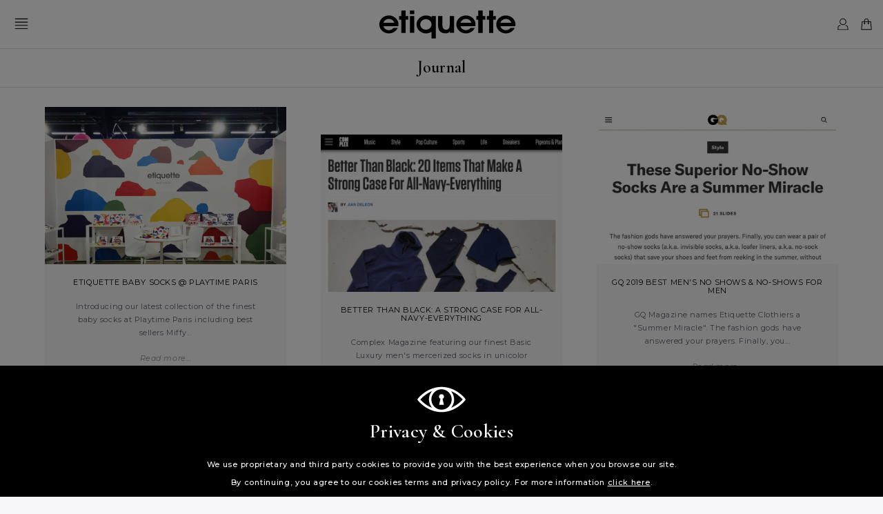

--- FILE ---
content_type: text/html; charset=utf-8
request_url: https://www.etiquetteclothiers.com/fr/blogs/journal/orange-you-trendy
body_size: 38548
content:
<!DOCTYPE html>
<!--[if lt IE 7 ]><html class="ie ie6" lang="en"> <![endif]-->
<!--[if IE 7 ]><html class="ie ie7" lang="en"> <![endif]-->
<!--[if IE 8 ]><html class="ie ie8" lang="en"> <![endif]-->
<!--[if (gte IE 9)|!(IE)]><!--><html lang="en"> <!--<![endif]-->
<head>
  
  

  <!-- "snippets/SEOMetaManager.liquid" was not rendered, the associated app was uninstalled -->

  
  
  
  
  
  
  <meta name="google-site-verification" content="f6XH24YuUyq1xCYfhpfog-G0MqlJZ90VuvjlRyvveT8" />
  <meta name="google-site-verification" content="oNsm67dIPmjHJ1flmE1pflLcgN8HvdE1aJofwn_ROgM" />
  <meta name="msvalidate.01" content="B15B592F0B2E49E48358014483A9D89F" />
  <meta name="yandex-verification" content="9b850533228d5096" />
  <meta name="p:domain_verify" content="e7b8b14406d689242a7f20cacc82eca0" />
  <meta name="facebook-domain-verification" content="f18kkxdm55c7vtuz3ib07ggxtjw6hh" />
  
  <meta name="robots" content="INDEX,FOLLOW" />

  <link rel="shortlink" href="https://www.etiquetteclothiers.com/fr/blogs/journal/orange-you-trendy" />
  
  <link rel="canonical" href="https://www.etiquetteclothiers.com/fr/blogs/journal/orange-you-trendy" />
  <link rel="alternate" href="https://www.worldofetiquette.com/fr/blogs/journal/orange-you-trendy" hreflang="x-default" />
  <link rel="alternate" href="https://www.worldofetiquette.com/fr/blogs/journal/orange-you-trendy" hreflang="en" />
  <link rel="alternate" href="https://www.etiquetteclothiers.com/fr/blogs/journal/orange-you-trendy" hreflang="en-us" />
  <link rel="alternate" href="https://www.etiquetteclothiers.com/fr/blogs/journal/orange-you-trendy" hreflang="en-ca" />
  <link rel="alternate" href="https://www.etiquetteclothiers.com/fr/blogs/journal/orange-you-trendy" hreflang="fr-ca" />

  <meta property="og:site_name" content="https://www.etiquetteclothiers.com" />
  <meta property="og:type" content="website" />
  <meta property="og:url" content="https://www.etiquetteclothiers.com/fr/blogs/journal/orange-you-trendy" />
  <meta property="og:title" content="ORANGE YOU TRENDY"/>
  <meta property="og:description" content="Fashion Trend Forcasting and Analysis website, Stylesight.com, announces Pantone’s 2012 color of the year, Tangerine Tango. To help represent this trend in children’s fashion, they included one of our Kids 2-Pack Crew Socks. The color’s “youthful vibrancy makes it a natural color choice for childrenʼs products and clot" />
  
  <meta property="twitter:card" content="summary" />
  <meta property="twitter:site" content="@etiquettenews" />
  <meta property="twitter:title" content="ORANGE YOU TRENDY" />
  <meta property="twitter:description" content="Fashion Trend Forcasting and Analysis website, Stylesight.com, announces Pantone’s 2012 color of the year, Tangerine Tango. To help represent this trend in children’s fashion, they included one of our Kids 2-Pack Crew Socks. The color’s “youthful vibrancy makes it a natural color choice for childrenʼs products and clot" />

  <meta name="page-topic" content="Etiquette Clothiers™ Official Online Store" />
  <meta name="Author" content="https://www.etiquetteclothiers.com" />
  <meta name="copyright" content="© ETIQUETTE CLOTHIERS™ " />
  <meta name="robots" content="index, follow" />
  <meta name="rating" content="safe for kids" />
  <meta name="googlebot" content=" index, follow " />
  <meta name="yahooSeeker" content=" index, follow " />
  <meta name="msnbot" content=" index, follow " />
  <meta name="reply-to" content="info@etiquetteclothiers.com" />
  <meta name="allow-search" content="yes" />
  <meta name="revisit-after" content="daily" />
  <meta name="Rating" content="General" />
  <meta name="expires" content="never" />
  <meta name="language" content="english" />
  
  <meta charset="utf-8" />
  <meta name="viewport" content="width=device-width, initial-scale=1" />
  
  
  
  
  <link rel="icon" href="//www.etiquetteclothiers.com/cdn/shop/files/ETQ_logo-FAVICON_31x31_b5e39372-b19a-44e7-9fb2-6eb8f3514411.png?v=1613664222" />
  
  <link href="//fonts.googleapis.com/css?family=Montserrat:300,400,400i,500,600,700%7CCormorant+Garamond:400,500,500i,600" rel="stylesheet" type="text/css" />
  <link href="//fonts.googleapis.com/css?family=Arapey%7CFrank+Ruhl+Libre" rel="stylesheet" />
  
  <link href="//www.etiquetteclothiers.com/cdn/shop/t/2/assets/bootstrap.min.css?v=102160851808464328901516707670" rel="stylesheet" type="text/css" media="all" />
  <link href="//www.etiquetteclothiers.com/cdn/shop/t/2/assets/font-awesome.min.css?v=104696180464632723121700238396" rel="stylesheet" type="text/css" media="all" />
  <link href="//www.etiquetteclothiers.com/cdn/shop/t/2/assets/selectize.bootstrap3.css?v=54929811657513399161516707846" rel="stylesheet" type="text/css" media="all" />
  <link href="//www.etiquetteclothiers.com/cdn/shop/t/2/assets/fancy-checkbox.css?v=9290813014290747731520682273" rel="stylesheet" type="text/css" media="all" />
  <link href="//www.etiquetteclothiers.com/cdn/shop/t/2/assets/base.css?v=158090841879073876681741625449" rel="stylesheet" type="text/css" media="all" />
  <link href="//www.etiquetteclothiers.com/cdn/shop/t/2/assets/theme.css?v=130905430559495552191700238395" rel="stylesheet" type="text/css" media="all" />
  <script src="//ajax.googleapis.com/ajax/libs/jquery/1.12.0/jquery.min.js" type="text/javascript"></script>
  <!--[if lt IE 9]>
    <script src="//cdnjs.cloudflare.com/ajax/libs/html5shiv/3.7.2/html5shiv.min.js"></script>
  <![endif]-->
  
  <script src="//www.etiquetteclothiers.com/cdn/shopifycloud/storefront/assets/themes_support/shopify_common-5f594365.js" type="text/javascript"></script>
  <script src="//www.etiquetteclothiers.com/cdn/shopifycloud/storefront/assets/themes_support/customer_area-f1b6eefc.js" type="text/javascript"></script>
  
  
  <script src="//www.etiquetteclothiers.com/cdn/shop/t/2/assets/history.js?v=77510716070756479791527847897" type="text/javascript"></script>
  <script src="//www.etiquetteclothiers.com/cdn/shop/t/2/assets/ajaxify.js?v=119576824379222692861632206736" type="text/javascript"></script>
  
  <script src="//www.etiquetteclothiers.com/cdn/shop/t/2/assets/ajaxed-pagination.js?v=90296820231886652021632209838" type="text/javascript"></script>
  
  <script src="//www.etiquetteclothiers.com/cdn/shop/t/2/assets/bootstrap.min.js?v=29428992816932961571516773640" type="text/javascript"></script>
  <script src="//www.etiquetteclothiers.com/cdn/shop/t/2/assets/jquery.touchSwipe.min.js?v=19906559991827245091516707762" type="text/javascript"></script>
  <script src="//www.etiquetteclothiers.com/cdn/shop/t/2/assets/selectize.min.js?v=182141271952247771931516707851" type="text/javascript"></script>
  <script src="//www.etiquetteclothiers.com/cdn/shop/t/2/assets/jquery.cookie.js?v=74747459246117629461516707750" type="text/javascript"></script>
  
  <script type="text/javascript">
    Shopify.money_format = "<span class=money>${{amount}}</span>";
    
    var SHOP = {};
    SHOP.name = 'Etiquette Clothiers N.A.';
    SHOP.url = 'https://www.etiquetteclothiers.com'.replace('http://', 'https://');
    SHOP.currency = 'USD';
    SHOP.money_with_currency_format = '${{amount}} USD';
    SHOP.money_format = '${{amount}}';
    SHOP.icons = {};
    SHOP.icons.checkmark = '<svg version="1.1" class="svg-checkmark" xmlns="http://www.w3.org/2000/svg" xmlns:xlink="http://www.w3.org/1999/xlink" x="0px" y="0px" viewBox="0 0 70 70" style="enable-background:new 0 0 70 70;" xml:space="preserve" width="70" height="70">  <polyline class="stroke-color" fill="none" stroke="#FFF" stroke-width="2" points="1.9,40.7 22.3,63.2 68,6.6" /></svg>';
    SHOP.icons.close = '<svg version="1.1" class="svg-close" xmlns="http://www.w3.org/2000/svg" xmlns:xlink="http://www.w3.org/1999/xlink" x="0px" y="0px" viewBox="0 0 38 38" style="enable-background:new 0 0 38 38;" xml:space="preserve" width="70" height="70">  <polygon class="fill-color" fill="#FFF" points="31.7,8.4 30.1,6.8 19.2,17.7 8.3,6.8 6.7,8.4 17.6,19.3 6.7,30.2 8.3,31.8 19.2,20.9 30.1,31.8                                31.7,30.2 20.8,19.3 "></polygon></svg>';
    SHOP.icons.arrow_left = '<svg version="1.1" class="svg-arrow-left" xmlns="http://www.w3.org/2000/svg" xmlns:xlink="http://www.w3.org/1999/xlink" x="0px" y="0px" viewBox="0 0 70 30" style="enable-background:new 0 0 70 30;" xml:space="preserve" width="67" height="30"><g>  <line class="stroke-color blade" stroke-width="1" stroke="#FFF" x1="0" y1="16" x2="15" y2="1" />  <line class="stroke-color main" stroke-width="1" stroke="#FFF" x1="0" y1="16" x2="70" y2="16" />  <line class="stroke-color blade" stroke-width="1" stroke="#FFF" x1="0" y1="16" x2="15" y2="30" /></g></svg>';
    SHOP.icons.arrow_right = '<svg version="1.1" class="svg-arrow-right" xmlns="http://www.w3.org/2000/svg" xmlns:xlink="http://www.w3.org/1999/xlink" x="0px" y="0px" viewBox="0 0 70 30" style="enable-background:new 0 0 70 30;" xml:space="preserve" width="67" height="30"><g>  <line class="stroke-color blade" stroke-width="1" stroke="#FFF" x1="70" y1="16" x2="55" y2="1" />  <line class="stroke-color main" stroke-width="1" stroke="#FFF" x1="70" y1="16" x2="0" y2="16" />  <line class="stroke-color blade" stroke-width="1" stroke="#FFF" x1="70" y1="16" x2="55" y2="30" /></g></svg>';
    SHOP.icons.instagram = '<svg version="1.1" class="svg-instagram" xmlns="http://www.w3.org/2000/svg" xmlns:xlink="http://www.w3.org/1999/xlink" x="0px" y="0px" viewBox="0 0 40 40" style="enable-background:new 0 0 40 40;" xml:space="preserve" width="40" height="40">  <g>    <path fill-rule="evenodd" clip-rule="evenodd" fill="#FFF" class="fill-color" d="M35.4,16.9h-3.5c0.3,1,0.4,2,0.4,3.1c0,6.8-5.5,12.3-12.3,12.3S7.7,26.8,7.7,20    	c0-1.1,0.2-2.1,0.4-3.1H4.6v16.9c0,0.8,0.7,1.5,1.5,1.5h27.7c0.9,0,1.5-0.7,1.5-1.5V16.9z M35.4,6.2c0-0.8-0.7-1.5-1.5-1.5h-4.6    	c-0.9,0-1.5,0.7-1.5,1.5v4.6c0,0.8,0.7,1.5,1.5,1.5h4.6c0.9,0,1.5-0.7,1.5-1.5V6.2z M20,12.3c-4.3,0-7.7,3.4-7.7,7.7    	c0,4.2,3.4,7.7,7.7,7.7c4.2,0,7.7-3.4,7.7-7.7C27.7,15.8,24.2,12.3,20,12.3 M35.4,40H4.6C2.1,40,0,37.9,0,35.4V4.6    	C0,2.1,2.1,0,4.6,0h30.8C37.9,0,40,2.1,40,4.6v30.8C40,37.9,37.9,40,35.4,40"/>  </g></svg>';
    SHOP.icons.play = '<svg version="1.1" class="svg-play" xmlns="http://www.w3.org/2000/svg" xmlns:xlink="http://www.w3.org/1999/xlink" x="0px" y="0px" viewBox="0 0 41 41" style="enable-background:new 0 0 41 41;" xml:space="preserve" width="41" height="41">  <circle class="fill-color stroke-color" fill="#010101" stroke="#FFFFFF" stroke-miterlimit="10" cx="20.5" cy="20.5" r="19" stroke-width="2" />  <circle class="stroke-color fill-circle" fill="none" stroke="#FFFFFF" stroke-miterlimit="10" cx="20.5" cy="20.5" r="10" stroke-width="18" transform="rotate(-90 20.5 20.5)" />  <polyline class="fill-color" fill="#FFFFFF" points="17.2,13.5 28.3,19.9 17.2,26.4 " /></svg>';
    SHOP.icons.caret_up = '<svg version="1.1" class="svg-caret-up" xmlns="http://www.w3.org/2000/svg" xmlns:xlink="http://www.w3.org/1999/xlink" x="0px" y="0px" viewBox="0 0 10 10" style="enable-background:new 0 0 10 10;" xml:space="preserve" width="20" height="20">  <polygon class="fill-color" fill="#FFF" points="5,2.4 9.5,7 8.9,7.6 5,3.7 1.1,7.6 0.5,7 	"/></svg>';
    SHOP.icons.caret_down = '<svg version="1.1" class="svg-caret-down" xmlns="http://www.w3.org/2000/svg" xmlns:xlink="http://www.w3.org/1999/xlink" x="0px" y="0px" viewBox="0 0 10 10" style="enable-background:new 0 0 10 10;" xml:space="preserve" width="20" height="20">  <polygon class="fill-color" fill="#FFF" points="5,7.6 0.5,3 1.1,2.4 5,6.3 8.9,2.4 9.5,3 	"/></svg>';
    SHOP.icons.caret_left = '<svg version="1.1" class="svg-caret-left" xmlns="http://www.w3.org/2000/svg" xmlns:xlink="http://www.w3.org/1999/xlink" x="0px" y="0px" viewBox="0 0 10 10" style="enable-background:new 0 0 10 10;" xml:space="preserve" width="10" height="10">  <path class="fill-color" fill="#5b626d" d="M8,2L2.9,5l5.1,3v1.3L2,5.7V4.3l6-3.7V2z" /></svg>';
    SHOP.icons.caret_right = '<svg version="1.1" class="svg-caret-right" xmlns="http://www.w3.org/2000/svg" xmlns:xlink="http://www.w3.org/1999/xlink" x="0px" y="0px" viewBox="0 0 10 10" style="enable-background:new 0 0 10 10;" xml:space="preserve" width="10" height="10">  <path class="fill-color" fill="#5b626d" d="M8,4.3v1.4L2,9.4V8.1l5.1-3L2,2V0.6L8,4.3z" /></svg>';
    
  </script>
  
  <script src="//www.etiquetteclothiers.com/cdn/shop/t/2/assets/script.js?v=139049522447524532771568111096" type="text/javascript"></script>
  <script src="//www.etiquetteclothiers.com/cdn/shop/t/2/assets/filters.js?v=7766715561455385951574937218" type="text/javascript"></script>
  
  
  
  
  <!-- CFH start -->
  
  <script>window.performance && window.performance.mark && window.performance.mark('shopify.content_for_header.start');</script><meta name="google-site-verification" content="mVvzJWNngy7PF50Y_Rvb2NwTxBUnxhHnC1JNHS2_3XQ">
<meta id="shopify-digital-wallet" name="shopify-digital-wallet" content="/27755280/digital_wallets/dialog">
<meta name="shopify-checkout-api-token" content="6846d018a5ea60de945498cee2a99405">
<meta id="in-context-paypal-metadata" data-shop-id="27755280" data-venmo-supported="true" data-environment="production" data-locale="fr_FR" data-paypal-v4="true" data-currency="USD">
<link rel="alternate" type="application/atom+xml" title="Feed" href="/fr/blogs/journal.atom" />
<link rel="alternate" hreflang="x-default" href="https://www.etiquetteclothiers.com/blogs/journal/orange-you-trendy">
<link rel="alternate" hreflang="en" href="https://www.etiquetteclothiers.com/blogs/journal/orange-you-trendy">
<link rel="alternate" hreflang="fr" href="https://www.etiquetteclothiers.com/fr/blogs/journal/orange-you-trendy">
<script async="async" src="/checkouts/internal/preloads.js?locale=fr-US"></script>
<link rel="preconnect" href="https://shop.app" crossorigin="anonymous">
<script async="async" src="https://shop.app/checkouts/internal/preloads.js?locale=fr-US&shop_id=27755280" crossorigin="anonymous"></script>
<script id="apple-pay-shop-capabilities" type="application/json">{"shopId":27755280,"countryCode":"US","currencyCode":"USD","merchantCapabilities":["supports3DS"],"merchantId":"gid:\/\/shopify\/Shop\/27755280","merchantName":"Etiquette Clothiers N.A.","requiredBillingContactFields":["postalAddress","email"],"requiredShippingContactFields":["postalAddress","email"],"shippingType":"shipping","supportedNetworks":["visa","masterCard","amex"],"total":{"type":"pending","label":"Etiquette Clothiers N.A.","amount":"1.00"},"shopifyPaymentsEnabled":true,"supportsSubscriptions":true}</script>
<script id="shopify-features" type="application/json">{"accessToken":"6846d018a5ea60de945498cee2a99405","betas":["rich-media-storefront-analytics"],"domain":"www.etiquetteclothiers.com","predictiveSearch":true,"shopId":27755280,"locale":"fr"}</script>
<script>var Shopify = Shopify || {};
Shopify.shop = "etiquette-dev.myshopify.com";
Shopify.locale = "fr";
Shopify.currency = {"active":"USD","rate":"1.0"};
Shopify.country = "US";
Shopify.theme = {"name":"Etiquette Basic - Jan2018 (Dev)","id":10093166636,"schema_name":null,"schema_version":null,"theme_store_id":null,"role":"main"};
Shopify.theme.handle = "null";
Shopify.theme.style = {"id":null,"handle":null};
Shopify.cdnHost = "www.etiquetteclothiers.com/cdn";
Shopify.routes = Shopify.routes || {};
Shopify.routes.root = "/fr/";</script>
<script type="module">!function(o){(o.Shopify=o.Shopify||{}).modules=!0}(window);</script>
<script>!function(o){function n(){var o=[];function n(){o.push(Array.prototype.slice.apply(arguments))}return n.q=o,n}var t=o.Shopify=o.Shopify||{};t.loadFeatures=n(),t.autoloadFeatures=n()}(window);</script>
<script>
  window.ShopifyPay = window.ShopifyPay || {};
  window.ShopifyPay.apiHost = "shop.app\/pay";
  window.ShopifyPay.redirectState = null;
</script>
<script id="shop-js-analytics" type="application/json">{"pageType":"article"}</script>
<script defer="defer" async type="module" src="//www.etiquetteclothiers.com/cdn/shopifycloud/shop-js/modules/v2/client.init-shop-cart-sync_XvpUV7qp.fr.esm.js"></script>
<script defer="defer" async type="module" src="//www.etiquetteclothiers.com/cdn/shopifycloud/shop-js/modules/v2/chunk.common_C2xzKNNs.esm.js"></script>
<script type="module">
  await import("//www.etiquetteclothiers.com/cdn/shopifycloud/shop-js/modules/v2/client.init-shop-cart-sync_XvpUV7qp.fr.esm.js");
await import("//www.etiquetteclothiers.com/cdn/shopifycloud/shop-js/modules/v2/chunk.common_C2xzKNNs.esm.js");

  window.Shopify.SignInWithShop?.initShopCartSync?.({"fedCMEnabled":true,"windoidEnabled":true});

</script>
<script>
  window.Shopify = window.Shopify || {};
  if (!window.Shopify.featureAssets) window.Shopify.featureAssets = {};
  window.Shopify.featureAssets['shop-js'] = {"shop-cart-sync":["modules/v2/client.shop-cart-sync_C66VAAYi.fr.esm.js","modules/v2/chunk.common_C2xzKNNs.esm.js"],"init-fed-cm":["modules/v2/client.init-fed-cm_By4eIqYa.fr.esm.js","modules/v2/chunk.common_C2xzKNNs.esm.js"],"shop-button":["modules/v2/client.shop-button_Bz0N9rYp.fr.esm.js","modules/v2/chunk.common_C2xzKNNs.esm.js"],"shop-cash-offers":["modules/v2/client.shop-cash-offers_B90ok608.fr.esm.js","modules/v2/chunk.common_C2xzKNNs.esm.js","modules/v2/chunk.modal_7MqWQJ87.esm.js"],"init-windoid":["modules/v2/client.init-windoid_CdJe_Ee3.fr.esm.js","modules/v2/chunk.common_C2xzKNNs.esm.js"],"shop-toast-manager":["modules/v2/client.shop-toast-manager_kCJHoUCw.fr.esm.js","modules/v2/chunk.common_C2xzKNNs.esm.js"],"init-shop-email-lookup-coordinator":["modules/v2/client.init-shop-email-lookup-coordinator_BPuRLqHy.fr.esm.js","modules/v2/chunk.common_C2xzKNNs.esm.js"],"init-shop-cart-sync":["modules/v2/client.init-shop-cart-sync_XvpUV7qp.fr.esm.js","modules/v2/chunk.common_C2xzKNNs.esm.js"],"avatar":["modules/v2/client.avatar_BTnouDA3.fr.esm.js"],"pay-button":["modules/v2/client.pay-button_CmFhG2BZ.fr.esm.js","modules/v2/chunk.common_C2xzKNNs.esm.js"],"init-customer-accounts":["modules/v2/client.init-customer-accounts_C5-IhKGM.fr.esm.js","modules/v2/client.shop-login-button_DrlPOW6Z.fr.esm.js","modules/v2/chunk.common_C2xzKNNs.esm.js","modules/v2/chunk.modal_7MqWQJ87.esm.js"],"init-shop-for-new-customer-accounts":["modules/v2/client.init-shop-for-new-customer-accounts_Cv1WqR1n.fr.esm.js","modules/v2/client.shop-login-button_DrlPOW6Z.fr.esm.js","modules/v2/chunk.common_C2xzKNNs.esm.js","modules/v2/chunk.modal_7MqWQJ87.esm.js"],"shop-login-button":["modules/v2/client.shop-login-button_DrlPOW6Z.fr.esm.js","modules/v2/chunk.common_C2xzKNNs.esm.js","modules/v2/chunk.modal_7MqWQJ87.esm.js"],"init-customer-accounts-sign-up":["modules/v2/client.init-customer-accounts-sign-up_Dqgdz3C3.fr.esm.js","modules/v2/client.shop-login-button_DrlPOW6Z.fr.esm.js","modules/v2/chunk.common_C2xzKNNs.esm.js","modules/v2/chunk.modal_7MqWQJ87.esm.js"],"shop-follow-button":["modules/v2/client.shop-follow-button_D7RRykwK.fr.esm.js","modules/v2/chunk.common_C2xzKNNs.esm.js","modules/v2/chunk.modal_7MqWQJ87.esm.js"],"checkout-modal":["modules/v2/client.checkout-modal_NILs_SXn.fr.esm.js","modules/v2/chunk.common_C2xzKNNs.esm.js","modules/v2/chunk.modal_7MqWQJ87.esm.js"],"lead-capture":["modules/v2/client.lead-capture_CSmE_fhP.fr.esm.js","modules/v2/chunk.common_C2xzKNNs.esm.js","modules/v2/chunk.modal_7MqWQJ87.esm.js"],"shop-login":["modules/v2/client.shop-login_CKcjyRl_.fr.esm.js","modules/v2/chunk.common_C2xzKNNs.esm.js","modules/v2/chunk.modal_7MqWQJ87.esm.js"],"payment-terms":["modules/v2/client.payment-terms_eoGasybT.fr.esm.js","modules/v2/chunk.common_C2xzKNNs.esm.js","modules/v2/chunk.modal_7MqWQJ87.esm.js"]};
</script>
<script>(function() {
  var isLoaded = false;
  function asyncLoad() {
    if (isLoaded) return;
    isLoaded = true;
    var urls = ["https:\/\/chimpstatic.com\/mcjs-connected\/js\/users\/eb7259f9568b8272f6183bbf0\/dc837b8516d97f771975e6966.js?shop=etiquette-dev.myshopify.com","https:\/\/chimpstatic.com\/mcjs-connected\/js\/users\/eb7259f9568b8272f6183bbf0\/b813b519a21ff04a07c1c5a95.js?shop=etiquette-dev.myshopify.com"];
    for (var i = 0; i < urls.length; i++) {
      var s = document.createElement('script');
      s.type = 'text/javascript';
      s.async = true;
      s.src = urls[i];
      var x = document.getElementsByTagName('script')[0];
      x.parentNode.insertBefore(s, x);
    }
  };
  if(window.attachEvent) {
    window.attachEvent('onload', asyncLoad);
  } else {
    window.addEventListener('load', asyncLoad, false);
  }
})();</script>
<script id="__st">var __st={"a":27755280,"offset":-18000,"reqid":"6da9d349-fb84-4b93-ac9d-cb6c9952bea5-1768660074","pageurl":"www.etiquetteclothiers.com\/fr\/blogs\/journal\/orange-you-trendy","s":"articles-10604642348","u":"4d754421d64f","p":"article","rtyp":"article","rid":10604642348};</script>
<script>window.ShopifyPaypalV4VisibilityTracking = true;</script>
<script id="captcha-bootstrap">!function(){'use strict';const t='contact',e='account',n='new_comment',o=[[t,t],['blogs',n],['comments',n],[t,'customer']],c=[[e,'customer_login'],[e,'guest_login'],[e,'recover_customer_password'],[e,'create_customer']],r=t=>t.map((([t,e])=>`form[action*='/${t}']:not([data-nocaptcha='true']) input[name='form_type'][value='${e}']`)).join(','),a=t=>()=>t?[...document.querySelectorAll(t)].map((t=>t.form)):[];function s(){const t=[...o],e=r(t);return a(e)}const i='password',u='form_key',d=['recaptcha-v3-token','g-recaptcha-response','h-captcha-response',i],f=()=>{try{return window.sessionStorage}catch{return}},m='__shopify_v',_=t=>t.elements[u];function p(t,e,n=!1){try{const o=window.sessionStorage,c=JSON.parse(o.getItem(e)),{data:r}=function(t){const{data:e,action:n}=t;return t[m]||n?{data:e,action:n}:{data:t,action:n}}(c);for(const[e,n]of Object.entries(r))t.elements[e]&&(t.elements[e].value=n);n&&o.removeItem(e)}catch(o){console.error('form repopulation failed',{error:o})}}const l='form_type',E='cptcha';function T(t){t.dataset[E]=!0}const w=window,h=w.document,L='Shopify',v='ce_forms',y='captcha';let A=!1;((t,e)=>{const n=(g='f06e6c50-85a8-45c8-87d0-21a2b65856fe',I='https://cdn.shopify.com/shopifycloud/storefront-forms-hcaptcha/ce_storefront_forms_captcha_hcaptcha.v1.5.2.iife.js',D={infoText:'Protégé par hCaptcha',privacyText:'Confidentialité',termsText:'Conditions'},(t,e,n)=>{const o=w[L][v],c=o.bindForm;if(c)return c(t,g,e,D).then(n);var r;o.q.push([[t,g,e,D],n]),r=I,A||(h.body.append(Object.assign(h.createElement('script'),{id:'captcha-provider',async:!0,src:r})),A=!0)});var g,I,D;w[L]=w[L]||{},w[L][v]=w[L][v]||{},w[L][v].q=[],w[L][y]=w[L][y]||{},w[L][y].protect=function(t,e){n(t,void 0,e),T(t)},Object.freeze(w[L][y]),function(t,e,n,w,h,L){const[v,y,A,g]=function(t,e,n){const i=e?o:[],u=t?c:[],d=[...i,...u],f=r(d),m=r(i),_=r(d.filter((([t,e])=>n.includes(e))));return[a(f),a(m),a(_),s()]}(w,h,L),I=t=>{const e=t.target;return e instanceof HTMLFormElement?e:e&&e.form},D=t=>v().includes(t);t.addEventListener('submit',(t=>{const e=I(t);if(!e)return;const n=D(e)&&!e.dataset.hcaptchaBound&&!e.dataset.recaptchaBound,o=_(e),c=g().includes(e)&&(!o||!o.value);(n||c)&&t.preventDefault(),c&&!n&&(function(t){try{if(!f())return;!function(t){const e=f();if(!e)return;const n=_(t);if(!n)return;const o=n.value;o&&e.removeItem(o)}(t);const e=Array.from(Array(32),(()=>Math.random().toString(36)[2])).join('');!function(t,e){_(t)||t.append(Object.assign(document.createElement('input'),{type:'hidden',name:u})),t.elements[u].value=e}(t,e),function(t,e){const n=f();if(!n)return;const o=[...t.querySelectorAll(`input[type='${i}']`)].map((({name:t})=>t)),c=[...d,...o],r={};for(const[a,s]of new FormData(t).entries())c.includes(a)||(r[a]=s);n.setItem(e,JSON.stringify({[m]:1,action:t.action,data:r}))}(t,e)}catch(e){console.error('failed to persist form',e)}}(e),e.submit())}));const S=(t,e)=>{t&&!t.dataset[E]&&(n(t,e.some((e=>e===t))),T(t))};for(const o of['focusin','change'])t.addEventListener(o,(t=>{const e=I(t);D(e)&&S(e,y())}));const B=e.get('form_key'),M=e.get(l),P=B&&M;t.addEventListener('DOMContentLoaded',(()=>{const t=y();if(P)for(const e of t)e.elements[l].value===M&&p(e,B);[...new Set([...A(),...v().filter((t=>'true'===t.dataset.shopifyCaptcha))])].forEach((e=>S(e,t)))}))}(h,new URLSearchParams(w.location.search),n,t,e,['guest_login'])})(!0,!0)}();</script>
<script integrity="sha256-4kQ18oKyAcykRKYeNunJcIwy7WH5gtpwJnB7kiuLZ1E=" data-source-attribution="shopify.loadfeatures" defer="defer" src="//www.etiquetteclothiers.com/cdn/shopifycloud/storefront/assets/storefront/load_feature-a0a9edcb.js" crossorigin="anonymous"></script>
<script crossorigin="anonymous" defer="defer" src="//www.etiquetteclothiers.com/cdn/shopifycloud/storefront/assets/shopify_pay/storefront-65b4c6d7.js?v=20250812"></script>
<script data-source-attribution="shopify.dynamic_checkout.dynamic.init">var Shopify=Shopify||{};Shopify.PaymentButton=Shopify.PaymentButton||{isStorefrontPortableWallets:!0,init:function(){window.Shopify.PaymentButton.init=function(){};var t=document.createElement("script");t.src="https://www.etiquetteclothiers.com/cdn/shopifycloud/portable-wallets/latest/portable-wallets.fr.js",t.type="module",document.head.appendChild(t)}};
</script>
<script data-source-attribution="shopify.dynamic_checkout.buyer_consent">
  function portableWalletsHideBuyerConsent(e){var t=document.getElementById("shopify-buyer-consent"),n=document.getElementById("shopify-subscription-policy-button");t&&n&&(t.classList.add("hidden"),t.setAttribute("aria-hidden","true"),n.removeEventListener("click",e))}function portableWalletsShowBuyerConsent(e){var t=document.getElementById("shopify-buyer-consent"),n=document.getElementById("shopify-subscription-policy-button");t&&n&&(t.classList.remove("hidden"),t.removeAttribute("aria-hidden"),n.addEventListener("click",e))}window.Shopify?.PaymentButton&&(window.Shopify.PaymentButton.hideBuyerConsent=portableWalletsHideBuyerConsent,window.Shopify.PaymentButton.showBuyerConsent=portableWalletsShowBuyerConsent);
</script>
<script data-source-attribution="shopify.dynamic_checkout.cart.bootstrap">document.addEventListener("DOMContentLoaded",(function(){function t(){return document.querySelector("shopify-accelerated-checkout-cart, shopify-accelerated-checkout")}if(t())Shopify.PaymentButton.init();else{new MutationObserver((function(e,n){t()&&(Shopify.PaymentButton.init(),n.disconnect())})).observe(document.body,{childList:!0,subtree:!0})}}));
</script>
<link id="shopify-accelerated-checkout-styles" rel="stylesheet" media="screen" href="https://www.etiquetteclothiers.com/cdn/shopifycloud/portable-wallets/latest/accelerated-checkout-backwards-compat.css" crossorigin="anonymous">
<style id="shopify-accelerated-checkout-cart">
        #shopify-buyer-consent {
  margin-top: 1em;
  display: inline-block;
  width: 100%;
}

#shopify-buyer-consent.hidden {
  display: none;
}

#shopify-subscription-policy-button {
  background: none;
  border: none;
  padding: 0;
  text-decoration: underline;
  font-size: inherit;
  cursor: pointer;
}

#shopify-subscription-policy-button::before {
  box-shadow: none;
}

      </style>

<script>window.performance && window.performance.mark && window.performance.mark('shopify.content_for_header.end');</script>
  
  <!-- CFH end -->
  
<meta property="og:image" content="https://cdn.shopify.com/s/files/1/2775/5280/articles/KWHS11-01_grande_large_large_b042e516-2cdc-4ce3-a113-4f76db68ae5f.jpg?v=1523683084" />
<meta property="og:image:secure_url" content="https://cdn.shopify.com/s/files/1/2775/5280/articles/KWHS11-01_grande_large_large_b042e516-2cdc-4ce3-a113-4f76db68ae5f.jpg?v=1523683084" />
<meta property="og:image:width" content="480" />
<meta property="og:image:height" content="480" />
<meta property="og:image:alt" content="ORANGE YOU TRENDY" />
<link href="https://monorail-edge.shopifysvc.com" rel="dns-prefetch">
<script>(function(){if ("sendBeacon" in navigator && "performance" in window) {try {var session_token_from_headers = performance.getEntriesByType('navigation')[0].serverTiming.find(x => x.name == '_s').description;} catch {var session_token_from_headers = undefined;}var session_cookie_matches = document.cookie.match(/_shopify_s=([^;]*)/);var session_token_from_cookie = session_cookie_matches && session_cookie_matches.length === 2 ? session_cookie_matches[1] : "";var session_token = session_token_from_headers || session_token_from_cookie || "";function handle_abandonment_event(e) {var entries = performance.getEntries().filter(function(entry) {return /monorail-edge.shopifysvc.com/.test(entry.name);});if (!window.abandonment_tracked && entries.length === 0) {window.abandonment_tracked = true;var currentMs = Date.now();var navigation_start = performance.timing.navigationStart;var payload = {shop_id: 27755280,url: window.location.href,navigation_start,duration: currentMs - navigation_start,session_token,page_type: "article"};window.navigator.sendBeacon("https://monorail-edge.shopifysvc.com/v1/produce", JSON.stringify({schema_id: "online_store_buyer_site_abandonment/1.1",payload: payload,metadata: {event_created_at_ms: currentMs,event_sent_at_ms: currentMs}}));}}window.addEventListener('pagehide', handle_abandonment_event);}}());</script>
<script id="web-pixels-manager-setup">(function e(e,d,r,n,o){if(void 0===o&&(o={}),!Boolean(null===(a=null===(i=window.Shopify)||void 0===i?void 0:i.analytics)||void 0===a?void 0:a.replayQueue)){var i,a;window.Shopify=window.Shopify||{};var t=window.Shopify;t.analytics=t.analytics||{};var s=t.analytics;s.replayQueue=[],s.publish=function(e,d,r){return s.replayQueue.push([e,d,r]),!0};try{self.performance.mark("wpm:start")}catch(e){}var l=function(){var e={modern:/Edge?\/(1{2}[4-9]|1[2-9]\d|[2-9]\d{2}|\d{4,})\.\d+(\.\d+|)|Firefox\/(1{2}[4-9]|1[2-9]\d|[2-9]\d{2}|\d{4,})\.\d+(\.\d+|)|Chrom(ium|e)\/(9{2}|\d{3,})\.\d+(\.\d+|)|(Maci|X1{2}).+ Version\/(15\.\d+|(1[6-9]|[2-9]\d|\d{3,})\.\d+)([,.]\d+|)( \(\w+\)|)( Mobile\/\w+|) Safari\/|Chrome.+OPR\/(9{2}|\d{3,})\.\d+\.\d+|(CPU[ +]OS|iPhone[ +]OS|CPU[ +]iPhone|CPU IPhone OS|CPU iPad OS)[ +]+(15[._]\d+|(1[6-9]|[2-9]\d|\d{3,})[._]\d+)([._]\d+|)|Android:?[ /-](13[3-9]|1[4-9]\d|[2-9]\d{2}|\d{4,})(\.\d+|)(\.\d+|)|Android.+Firefox\/(13[5-9]|1[4-9]\d|[2-9]\d{2}|\d{4,})\.\d+(\.\d+|)|Android.+Chrom(ium|e)\/(13[3-9]|1[4-9]\d|[2-9]\d{2}|\d{4,})\.\d+(\.\d+|)|SamsungBrowser\/([2-9]\d|\d{3,})\.\d+/,legacy:/Edge?\/(1[6-9]|[2-9]\d|\d{3,})\.\d+(\.\d+|)|Firefox\/(5[4-9]|[6-9]\d|\d{3,})\.\d+(\.\d+|)|Chrom(ium|e)\/(5[1-9]|[6-9]\d|\d{3,})\.\d+(\.\d+|)([\d.]+$|.*Safari\/(?![\d.]+ Edge\/[\d.]+$))|(Maci|X1{2}).+ Version\/(10\.\d+|(1[1-9]|[2-9]\d|\d{3,})\.\d+)([,.]\d+|)( \(\w+\)|)( Mobile\/\w+|) Safari\/|Chrome.+OPR\/(3[89]|[4-9]\d|\d{3,})\.\d+\.\d+|(CPU[ +]OS|iPhone[ +]OS|CPU[ +]iPhone|CPU IPhone OS|CPU iPad OS)[ +]+(10[._]\d+|(1[1-9]|[2-9]\d|\d{3,})[._]\d+)([._]\d+|)|Android:?[ /-](13[3-9]|1[4-9]\d|[2-9]\d{2}|\d{4,})(\.\d+|)(\.\d+|)|Mobile Safari.+OPR\/([89]\d|\d{3,})\.\d+\.\d+|Android.+Firefox\/(13[5-9]|1[4-9]\d|[2-9]\d{2}|\d{4,})\.\d+(\.\d+|)|Android.+Chrom(ium|e)\/(13[3-9]|1[4-9]\d|[2-9]\d{2}|\d{4,})\.\d+(\.\d+|)|Android.+(UC? ?Browser|UCWEB|U3)[ /]?(15\.([5-9]|\d{2,})|(1[6-9]|[2-9]\d|\d{3,})\.\d+)\.\d+|SamsungBrowser\/(5\.\d+|([6-9]|\d{2,})\.\d+)|Android.+MQ{2}Browser\/(14(\.(9|\d{2,})|)|(1[5-9]|[2-9]\d|\d{3,})(\.\d+|))(\.\d+|)|K[Aa][Ii]OS\/(3\.\d+|([4-9]|\d{2,})\.\d+)(\.\d+|)/},d=e.modern,r=e.legacy,n=navigator.userAgent;return n.match(d)?"modern":n.match(r)?"legacy":"unknown"}(),u="modern"===l?"modern":"legacy",c=(null!=n?n:{modern:"",legacy:""})[u],f=function(e){return[e.baseUrl,"/wpm","/b",e.hashVersion,"modern"===e.buildTarget?"m":"l",".js"].join("")}({baseUrl:d,hashVersion:r,buildTarget:u}),m=function(e){var d=e.version,r=e.bundleTarget,n=e.surface,o=e.pageUrl,i=e.monorailEndpoint;return{emit:function(e){var a=e.status,t=e.errorMsg,s=(new Date).getTime(),l=JSON.stringify({metadata:{event_sent_at_ms:s},events:[{schema_id:"web_pixels_manager_load/3.1",payload:{version:d,bundle_target:r,page_url:o,status:a,surface:n,error_msg:t},metadata:{event_created_at_ms:s}}]});if(!i)return console&&console.warn&&console.warn("[Web Pixels Manager] No Monorail endpoint provided, skipping logging."),!1;try{return self.navigator.sendBeacon.bind(self.navigator)(i,l)}catch(e){}var u=new XMLHttpRequest;try{return u.open("POST",i,!0),u.setRequestHeader("Content-Type","text/plain"),u.send(l),!0}catch(e){return console&&console.warn&&console.warn("[Web Pixels Manager] Got an unhandled error while logging to Monorail."),!1}}}}({version:r,bundleTarget:l,surface:e.surface,pageUrl:self.location.href,monorailEndpoint:e.monorailEndpoint});try{o.browserTarget=l,function(e){var d=e.src,r=e.async,n=void 0===r||r,o=e.onload,i=e.onerror,a=e.sri,t=e.scriptDataAttributes,s=void 0===t?{}:t,l=document.createElement("script"),u=document.querySelector("head"),c=document.querySelector("body");if(l.async=n,l.src=d,a&&(l.integrity=a,l.crossOrigin="anonymous"),s)for(var f in s)if(Object.prototype.hasOwnProperty.call(s,f))try{l.dataset[f]=s[f]}catch(e){}if(o&&l.addEventListener("load",o),i&&l.addEventListener("error",i),u)u.appendChild(l);else{if(!c)throw new Error("Did not find a head or body element to append the script");c.appendChild(l)}}({src:f,async:!0,onload:function(){if(!function(){var e,d;return Boolean(null===(d=null===(e=window.Shopify)||void 0===e?void 0:e.analytics)||void 0===d?void 0:d.initialized)}()){var d=window.webPixelsManager.init(e)||void 0;if(d){var r=window.Shopify.analytics;r.replayQueue.forEach((function(e){var r=e[0],n=e[1],o=e[2];d.publishCustomEvent(r,n,o)})),r.replayQueue=[],r.publish=d.publishCustomEvent,r.visitor=d.visitor,r.initialized=!0}}},onerror:function(){return m.emit({status:"failed",errorMsg:"".concat(f," has failed to load")})},sri:function(e){var d=/^sha384-[A-Za-z0-9+/=]+$/;return"string"==typeof e&&d.test(e)}(c)?c:"",scriptDataAttributes:o}),m.emit({status:"loading"})}catch(e){m.emit({status:"failed",errorMsg:(null==e?void 0:e.message)||"Unknown error"})}}})({shopId: 27755280,storefrontBaseUrl: "https://www.etiquetteclothiers.com",extensionsBaseUrl: "https://extensions.shopifycdn.com/cdn/shopifycloud/web-pixels-manager",monorailEndpoint: "https://monorail-edge.shopifysvc.com/unstable/produce_batch",surface: "storefront-renderer",enabledBetaFlags: ["2dca8a86"],webPixelsConfigList: [{"id":"441319656","configuration":"{\"config\":\"{\\\"pixel_id\\\":\\\"G-J4SP8HFGWG\\\",\\\"target_country\\\":\\\"US\\\",\\\"gtag_events\\\":[{\\\"type\\\":\\\"purchase\\\",\\\"action_label\\\":\\\"G-J4SP8HFGWG\\\"},{\\\"type\\\":\\\"page_view\\\",\\\"action_label\\\":\\\"G-J4SP8HFGWG\\\"},{\\\"type\\\":\\\"view_item\\\",\\\"action_label\\\":\\\"G-J4SP8HFGWG\\\"},{\\\"type\\\":\\\"search\\\",\\\"action_label\\\":\\\"G-J4SP8HFGWG\\\"},{\\\"type\\\":\\\"add_to_cart\\\",\\\"action_label\\\":\\\"G-J4SP8HFGWG\\\"},{\\\"type\\\":\\\"begin_checkout\\\",\\\"action_label\\\":\\\"G-J4SP8HFGWG\\\"},{\\\"type\\\":\\\"add_payment_info\\\",\\\"action_label\\\":\\\"G-J4SP8HFGWG\\\"}],\\\"enable_monitoring_mode\\\":false}\"}","eventPayloadVersion":"v1","runtimeContext":"OPEN","scriptVersion":"b2a88bafab3e21179ed38636efcd8a93","type":"APP","apiClientId":1780363,"privacyPurposes":[],"dataSharingAdjustments":{"protectedCustomerApprovalScopes":["read_customer_address","read_customer_email","read_customer_name","read_customer_personal_data","read_customer_phone"]}},{"id":"54526184","eventPayloadVersion":"v1","runtimeContext":"LAX","scriptVersion":"1","type":"CUSTOM","privacyPurposes":["MARKETING"],"name":"Meta pixel (migrated)"},{"id":"shopify-app-pixel","configuration":"{}","eventPayloadVersion":"v1","runtimeContext":"STRICT","scriptVersion":"0450","apiClientId":"shopify-pixel","type":"APP","privacyPurposes":["ANALYTICS","MARKETING"]},{"id":"shopify-custom-pixel","eventPayloadVersion":"v1","runtimeContext":"LAX","scriptVersion":"0450","apiClientId":"shopify-pixel","type":"CUSTOM","privacyPurposes":["ANALYTICS","MARKETING"]}],isMerchantRequest: false,initData: {"shop":{"name":"Etiquette Clothiers N.A.","paymentSettings":{"currencyCode":"USD"},"myshopifyDomain":"etiquette-dev.myshopify.com","countryCode":"US","storefrontUrl":"https:\/\/www.etiquetteclothiers.com\/fr"},"customer":null,"cart":null,"checkout":null,"productVariants":[],"purchasingCompany":null},},"https://www.etiquetteclothiers.com/cdn","fcfee988w5aeb613cpc8e4bc33m6693e112",{"modern":"","legacy":""},{"shopId":"27755280","storefrontBaseUrl":"https:\/\/www.etiquetteclothiers.com","extensionBaseUrl":"https:\/\/extensions.shopifycdn.com\/cdn\/shopifycloud\/web-pixels-manager","surface":"storefront-renderer","enabledBetaFlags":"[\"2dca8a86\"]","isMerchantRequest":"false","hashVersion":"fcfee988w5aeb613cpc8e4bc33m6693e112","publish":"custom","events":"[[\"page_viewed\",{}]]"});</script><script>
  window.ShopifyAnalytics = window.ShopifyAnalytics || {};
  window.ShopifyAnalytics.meta = window.ShopifyAnalytics.meta || {};
  window.ShopifyAnalytics.meta.currency = 'USD';
  var meta = {"page":{"pageType":"article","resourceType":"article","resourceId":10604642348,"requestId":"6da9d349-fb84-4b93-ac9d-cb6c9952bea5-1768660074"}};
  for (var attr in meta) {
    window.ShopifyAnalytics.meta[attr] = meta[attr];
  }
</script>
<script class="analytics">
  (function () {
    var customDocumentWrite = function(content) {
      var jquery = null;

      if (window.jQuery) {
        jquery = window.jQuery;
      } else if (window.Checkout && window.Checkout.$) {
        jquery = window.Checkout.$;
      }

      if (jquery) {
        jquery('body').append(content);
      }
    };

    var hasLoggedConversion = function(token) {
      if (token) {
        return document.cookie.indexOf('loggedConversion=' + token) !== -1;
      }
      return false;
    }

    var setCookieIfConversion = function(token) {
      if (token) {
        var twoMonthsFromNow = new Date(Date.now());
        twoMonthsFromNow.setMonth(twoMonthsFromNow.getMonth() + 2);

        document.cookie = 'loggedConversion=' + token + '; expires=' + twoMonthsFromNow;
      }
    }

    var trekkie = window.ShopifyAnalytics.lib = window.trekkie = window.trekkie || [];
    if (trekkie.integrations) {
      return;
    }
    trekkie.methods = [
      'identify',
      'page',
      'ready',
      'track',
      'trackForm',
      'trackLink'
    ];
    trekkie.factory = function(method) {
      return function() {
        var args = Array.prototype.slice.call(arguments);
        args.unshift(method);
        trekkie.push(args);
        return trekkie;
      };
    };
    for (var i = 0; i < trekkie.methods.length; i++) {
      var key = trekkie.methods[i];
      trekkie[key] = trekkie.factory(key);
    }
    trekkie.load = function(config) {
      trekkie.config = config || {};
      trekkie.config.initialDocumentCookie = document.cookie;
      var first = document.getElementsByTagName('script')[0];
      var script = document.createElement('script');
      script.type = 'text/javascript';
      script.onerror = function(e) {
        var scriptFallback = document.createElement('script');
        scriptFallback.type = 'text/javascript';
        scriptFallback.onerror = function(error) {
                var Monorail = {
      produce: function produce(monorailDomain, schemaId, payload) {
        var currentMs = new Date().getTime();
        var event = {
          schema_id: schemaId,
          payload: payload,
          metadata: {
            event_created_at_ms: currentMs,
            event_sent_at_ms: currentMs
          }
        };
        return Monorail.sendRequest("https://" + monorailDomain + "/v1/produce", JSON.stringify(event));
      },
      sendRequest: function sendRequest(endpointUrl, payload) {
        // Try the sendBeacon API
        if (window && window.navigator && typeof window.navigator.sendBeacon === 'function' && typeof window.Blob === 'function' && !Monorail.isIos12()) {
          var blobData = new window.Blob([payload], {
            type: 'text/plain'
          });

          if (window.navigator.sendBeacon(endpointUrl, blobData)) {
            return true;
          } // sendBeacon was not successful

        } // XHR beacon

        var xhr = new XMLHttpRequest();

        try {
          xhr.open('POST', endpointUrl);
          xhr.setRequestHeader('Content-Type', 'text/plain');
          xhr.send(payload);
        } catch (e) {
          console.log(e);
        }

        return false;
      },
      isIos12: function isIos12() {
        return window.navigator.userAgent.lastIndexOf('iPhone; CPU iPhone OS 12_') !== -1 || window.navigator.userAgent.lastIndexOf('iPad; CPU OS 12_') !== -1;
      }
    };
    Monorail.produce('monorail-edge.shopifysvc.com',
      'trekkie_storefront_load_errors/1.1',
      {shop_id: 27755280,
      theme_id: 10093166636,
      app_name: "storefront",
      context_url: window.location.href,
      source_url: "//www.etiquetteclothiers.com/cdn/s/trekkie.storefront.cd680fe47e6c39ca5d5df5f0a32d569bc48c0f27.min.js"});

        };
        scriptFallback.async = true;
        scriptFallback.src = '//www.etiquetteclothiers.com/cdn/s/trekkie.storefront.cd680fe47e6c39ca5d5df5f0a32d569bc48c0f27.min.js';
        first.parentNode.insertBefore(scriptFallback, first);
      };
      script.async = true;
      script.src = '//www.etiquetteclothiers.com/cdn/s/trekkie.storefront.cd680fe47e6c39ca5d5df5f0a32d569bc48c0f27.min.js';
      first.parentNode.insertBefore(script, first);
    };
    trekkie.load(
      {"Trekkie":{"appName":"storefront","development":false,"defaultAttributes":{"shopId":27755280,"isMerchantRequest":null,"themeId":10093166636,"themeCityHash":"2271927222133965496","contentLanguage":"fr","currency":"USD","eventMetadataId":"6c0901a6-d637-42fe-8d27-3ee4aaf3dd9f"},"isServerSideCookieWritingEnabled":true,"monorailRegion":"shop_domain","enabledBetaFlags":["65f19447"]},"Session Attribution":{},"S2S":{"facebookCapiEnabled":false,"source":"trekkie-storefront-renderer","apiClientId":580111}}
    );

    var loaded = false;
    trekkie.ready(function() {
      if (loaded) return;
      loaded = true;

      window.ShopifyAnalytics.lib = window.trekkie;

      var originalDocumentWrite = document.write;
      document.write = customDocumentWrite;
      try { window.ShopifyAnalytics.merchantGoogleAnalytics.call(this); } catch(error) {};
      document.write = originalDocumentWrite;

      window.ShopifyAnalytics.lib.page(null,{"pageType":"article","resourceType":"article","resourceId":10604642348,"requestId":"6da9d349-fb84-4b93-ac9d-cb6c9952bea5-1768660074","shopifyEmitted":true});

      var match = window.location.pathname.match(/checkouts\/(.+)\/(thank_you|post_purchase)/)
      var token = match? match[1]: undefined;
      if (!hasLoggedConversion(token)) {
        setCookieIfConversion(token);
        
      }
    });


        var eventsListenerScript = document.createElement('script');
        eventsListenerScript.async = true;
        eventsListenerScript.src = "//www.etiquetteclothiers.com/cdn/shopifycloud/storefront/assets/shop_events_listener-3da45d37.js";
        document.getElementsByTagName('head')[0].appendChild(eventsListenerScript);

})();</script>
  <script>
  if (!window.ga || (window.ga && typeof window.ga !== 'function')) {
    window.ga = function ga() {
      (window.ga.q = window.ga.q || []).push(arguments);
      if (window.Shopify && window.Shopify.analytics && typeof window.Shopify.analytics.publish === 'function') {
        window.Shopify.analytics.publish("ga_stub_called", {}, {sendTo: "google_osp_migration"});
      }
      console.error("Shopify's Google Analytics stub called with:", Array.from(arguments), "\nSee https://help.shopify.com/manual/promoting-marketing/pixels/pixel-migration#google for more information.");
    };
    if (window.Shopify && window.Shopify.analytics && typeof window.Shopify.analytics.publish === 'function') {
      window.Shopify.analytics.publish("ga_stub_initialized", {}, {sendTo: "google_osp_migration"});
    }
  }
</script>
<script
  defer
  src="https://www.etiquetteclothiers.com/cdn/shopifycloud/perf-kit/shopify-perf-kit-3.0.4.min.js"
  data-application="storefront-renderer"
  data-shop-id="27755280"
  data-render-region="gcp-us-central1"
  data-page-type="article"
  data-theme-instance-id="10093166636"
  data-theme-name=""
  data-theme-version=""
  data-monorail-region="shop_domain"
  data-resource-timing-sampling-rate="10"
  data-shs="true"
  data-shs-beacon="true"
  data-shs-export-with-fetch="true"
  data-shs-logs-sample-rate="1"
  data-shs-beacon-endpoint="https://www.etiquetteclothiers.com/api/collect"
></script>
</head>





<body id="orange-you-trendy"
  class="template-article has-heading-banner dom-not-ready">
  
  
  
  
  
  <div class="header-drop"></div>
  <div id="header" class="container-fluid">
    

<div id="header-main" class="row">
  <div class="col-xs-12">
    <div class="header-sections flexed w100p">
      <a id="btn-menu" class="header-btn custom-animation" href="javascript: void(0)">
        <span class="icon">



<svg version="1.1" class="svg-menu" xmlns="http://www.w3.org/2000/svg" xmlns:xlink="http://www.w3.org/1999/xlink" x="0px" y="0px" viewBox="0 0 38 38" style="enable-background:new 0 0 38 38;" xml:space="preserve" width="30" height="30">
  <g>
    
	<line class="stroke-color" stroke-width="1.8" x1="5" y1="7.3" x2="33" y2="7.3" />
	<line class="stroke-color" stroke-width="1.8" x1="5" y1="14.5" x2="33" y2="14.5" />
	<line class="stroke-color" stroke-width="1.8" x1="5" y1="21.7" x2="33" y2="21.7" />
	<line class="stroke-color" stroke-width="1.8" x1="5" y1="28.9" x2="33" y2="28.9" />
  </g>
</svg>
  </span>
      </a>
      <span class="btn-size"></span>
      <span class="spacer"></span>
      <a id="logo" href="https://www.etiquetteclothiers.com" title="Etiquette Clothiers N.A." class="is-svg-logo">



    
    
<svg version="1.1" class="svg-logo" xmlns="http://www.w3.org/2000/svg" xmlns:xlink="http://www.w3.org/1999/xlink" x="0px" y="0px" viewBox="0 0 224 50" style="enable-background:new 0 0 224 50;" xml:space="preserve" width="201" height="45">
<g>
	<polygon class="fill-color" fill="#000" points="37.5,38.6 37.5,17.2 34.1,17.2 34.1,11.4 37.5,11.4 37.5,2.4 44.5,2.4 44.5,11.4 
		48.7,11.4 48.7,17.2 44.5,17.2 44.5,38.6 	"></polygon>
	<path class="fill-color" fill="#000" d="M51.5,11.4h6.9v27.1h-6.9V11.4z M51.5,2.4h6.9v6h-6.9V2.4z"></path>
	<g>
		<path class="fill-color" fill="#000" d="M115.9,11.4h7v27.1h-7v-2.3h-0.1c-1,1.3-1.5,1.8-2.7,2.3c-1.1,0.6-2.6,0.8-4.3,0.8
			c-2.4,0-4.5-0.5-6.4-1.6c-1.9-1-3.3-2.4-4.1-4.2c-0.8-1.8-1.3-4.4-1.3-8.1V11.4h6.9v13.8c0,2.7,0.5,4.8,1.5,6.2
			c1,1.4,2.5,2.1,4.6,2.1c1.7,0,3.1-0.6,4.2-1.9c1.1-1.3,1.6-3.3,1.6-6.3V11.4z"></path>
	</g>
	<polygon class="fill-color" fill="#000" points="162,38.6 162,17.2 158.7,17.2 158.7,11.4 162,11.4 162,2.4 169,2.4 169,11.4 
		173.2,11.4 173.2,17.2 169,17.2 169,38.6 	"></polygon>
	<polygon class="fill-color" fill="#000" points="179.3,38.6 179.3,17.2 175.9,17.2 175.9,11.4 179.3,11.4 179.3,2.4 186.2,2.4 
		186.2,11.4 190.4,11.4 190.4,17.2 186.2,17.2 186.2,38.6 	"></polygon>
	<path class="fill-color" fill="#000" d="M77.3,33.4c-5,0-9.1-3.8-9.1-8.5c0-4.7,4.1-8.5,9.1-8.5c5,0,9.1,3.8,9.1,8.5
		C86.4,29.6,82.3,33.4,77.3,33.4 M86.9,11.4v1.8c-2.6-1.8-5.8-2.8-9.2-2.8c-8.6,0-15.5,6.5-15.5,14.5c0,6.1,4,11.2,9.6,13.4
		c1.8,0.8,3.7,1.1,5.7,1.1c0.8,0,1.5-0.1,2.2-0.2c2.5-0.3,4.7-1.1,6.7-2.4v10.7h6.9V11.4H86.9z"></path>
	<path class="fill-color" fill="#000" d="M206.5,10.4c-8.6,0-15.5,6.5-15.5,14.5c0,8,7,14.5,15.5,14.5c6.4,0,11.9-3.7,14.3-8.9h-6.8
		c-1.6,2.2-4.4,3.7-7.5,3.7c-4.2,0-7.8-2.7-8.8-6.4h1v0h23c0.2-1,0.3-2,0.3-3C222,16.9,215,10.4,206.5,10.4z M197.7,22.3
		c1-3.6,4.6-6.3,8.8-6.3c4.2,0,7.8,2.7,8.8,6.3L197.7,22.3z"></path>
	<path class="fill-color" fill="#000" d="M142,10.4c-8.6,0-15.5,6.5-15.5,14.5c0,8,7,14.5,15.5,14.5c6.4,0,11.9-3.7,14.3-8.9h-6.8
		c-1.6,2.2-4.4,3.7-7.5,3.7c-4.2,0-7.8-2.7-8.8-6.4h1l0,0h23c0.2-1,0.3-2,0.3-3C157.5,16.9,150.6,10.4,142,10.4z M133.2,22.3
		c1-3.6,4.6-6.3,8.8-6.3c4.2,0,7.8,2.7,8.8,6.3L133.2,22.3z"></path>
	<path class="fill-color" fill="#000" d="M17.5,10.4C9,10.4,2,16.9,2,24.9c0,8,7,14.5,15.5,14.5c6.4,0,11.9-3.7,14.3-8.9H25
		c-1.6,2.2-4.4,3.7-7.5,3.7c-4.2,0-7.8-2.7-8.8-6.4h1v0h23c0.2-1,0.3-2,0.3-3C33.1,16.9,26.1,10.4,17.5,10.4z M8.7,22.3
		c1-3.6,4.6-6.3,8.8-6.3c4.2,0,7.8,2.7,8.8,6.3H8.7z"></path>
</g>
</svg>
  </a>
      <span class="spacer"></span>
      <div class="two-btn-size">
        <a id="btn-header-account" class="header-btn btn-size why-no-ajaxify" href="https://www.etiquetteclothiers.com/account">
          <span class="icon">
            
              



<svg version="1.1" class="svg-account" xmlns="http://www.w3.org/2000/svg" xmlns:xlink="http://www.w3.org/1999/xlink" x="0px" y="0px" viewBox="0 0 70 70" style="enable-background:new 0 0 70 70;" xml:space="preserve" width="22" height="22">
  <g>
	<path class="fill-color" fill="#000" d="M64.5,62.1c-0.8-5.2-1.6-10.3-2.4-15.4c-0.1-0.6-0.8-1.3-1.3-1.6c-2.4-1-4.8-2-7.2-3l-2.1-0.9
		c-0.5-0.2-0.9-0.4-1.4-0.4c-0.4,0-1,0.2-1.4,1c-0.2,0.5-0.3,1-0.1,1.4c0.3,0.6,1,1,1.5,1.2l0.4,0.2c2.5,1,5.2,2,7.7,3.1
		c0.3,0.1,0.6,0.6,0.7,0.9c0.5,3.1,1,6.3,1.4,9.3l0.3,1.9c0.1,1,0.3,1.9,0.4,2.9l0.1,1H8.5l0.3-3.1c0.4-4.2,0.9-8.1,1.4-12.2
		c0-0.2,0.4-0.6,0.8-0.8c2.8-1.2,5.6-2.3,8.4-3.4c1.3-0.5,1.8-1.3,1.4-2.4c-0.3-0.9-1-1.1-1.5-1.1c-0.4,0-0.9,0.2-1.2,0.3l-1.3,0.5
		c-2.8,1.1-5.7,2.3-8.6,3.4c-1,0.4-1.2,1-1.3,1.8c-0.2,2-0.4,3.9-0.7,5.9C6.1,53.9,6,55,5.9,56.1c-0.3,2.5-0.5,5.1-0.8,7.6l-0.4,3.4
		h60.6L64.5,62.1z"/>
	<path class="fill-color" fill="#000" d="M35,40l0.3,0c4.9-0.1,9.6-2,13-5.6c3.5-3.5,5.3-8.2,5.3-13.1C53.4,11.1,45.1,2.8,35,2.8l-0.1,0c-5,0-9.7,2-13.2,5.6
		c-3.4,3.5-5.3,8.1-5.2,12.9C16.5,32,24.5,40,35,40z M34.9,5.8l0,0.4c8.3,0,15.1,6.9,15.1,15.4c0,8.2-6.8,14.9-15.2,14.9
		c-8.5,0-15.1-6.8-15.1-15.4c0-8.1,6.9-14.9,15.1-14.9L34.9,5.8L34.9,5.8z"/>
  </g>
</svg>

  
            
          </span>
        </a>
        <a id="btn-cart" class="header-btn no-ajaxify" href="https://www.etiquetteclothiers.com/cart">
          <span class="icon">



<svg version="1.1" class="svg-cart" xmlns="http://www.w3.org/2000/svg" xmlns:xlink="http://www.w3.org/1999/xlink" x="0px" y="0px" viewBox="0 0 70 70" style="enable-background:new 0 0 70 70;" xml:space="preserve" width="22" height="22">
  <path class="fill-color" fill="#000" d="M64.8,64.1c-0.3-3-0.6-6-0.9-9c-0.1-1.2-0.2-2.4-0.3-3.6L62,35.2c-0.3-3-0.6-6-0.9-9L60.7,22c0-0.4-0.1-0.7-0.1-1
	c-0.2-1.1-0.8-1.6-2-1.6c-1.3,0-2.6,0-4,0l-7,0l0-0.5c0-0.1,0-0.3,0-0.4c0-0.6,0-1.2,0-1.8c0-1.3,0-2.5-0.2-3.8
	c-0.3-2.3-1.6-4.4-3.7-6.3c-1.9-1.7-4.3-2.7-7-3.1c-0.1,0-0.2-0.1-0.4-0.1l-0.1,0h-2.6l-0.5,0.1c-0.4,0.1-0.8,0.2-1.2,0.3
	c-4.9,1.3-8,4.2-9.3,8.8c-0.2,0.7-0.2,1.6-0.2,2.4l0,0.4c0,0.9,0,1.8,0,2.7l0,1.4H11.5c-1.4,0-2,0.5-2.1,1.8C9.2,23,9,24.8,8.9,26.7
	c-0.2,1.6-0.3,3.3-0.5,4.9c-0.2,2.3-0.5,4.7-0.7,7c-0.3,2.6-0.5,5.2-0.8,7.9c-0.2,1.8-0.4,3.6-0.5,5.4c-0.1,1.4-0.3,2.8-0.4,4.2
	c-0.3,2.7-0.5,5.4-0.8,8c-0.2,1.5,0,1.8,1.3,2.5h57C64.6,66.2,65,65.5,64.8,64.1z M26.1,17c0-1.1,0-2.2,0.2-3.3
	c0.4-3.1,2.4-5.3,5.5-6.5c3.7-1.3,7.1-0.5,9.9,2.2c1.5,1.5,2.3,3.4,2.3,5.7c0,0.8,0,1.7,0,2.5v1.6H26.1l0-0.3c0-0.1,0-0.1,0-0.2
	c0-0.1,0-0.2,0-0.3C26.1,18,26.1,17.5,26.1,17z M60.9,63.3H9l1.2-12.7c0.2-2,0.4-4.1,0.6-6.1c0.3-2.6,0.5-5.2,0.8-7.8
	c0.3-2.9,0.6-5.8,0.8-8.7l0.3-3.1c0-0.5,0.1-1,0.1-1.4c0-0.2,0.1-0.7,0.7-0.7c1.8,0,3.5,0,5.3,0l3,0c0.1,0,0.2,0,0.2,0.1l0.3,0.1
	l0,2.5c0,0.2,0,0.4,0,0.6c0.1,1.2-0.2,2-1.1,2.7c-0.8,0.7-1.2,1.5-1.1,2.4c0,1,0.5,1.9,1.3,2.6c0.8,0.7,1.8,1.1,2.8,1.1
	c1.2,0,2.4-0.5,3.2-1.5c0.6-0.7,0.9-1.6,0.8-2.6c-0.1-1-0.7-2-1.6-2.6c-0.3-0.2-0.5-0.4-0.5-0.6c0-1.1,0-2.1,0-3.2v-1.5h17.9l0,3.1
	c0,0.1,0,0.1,0,0.2c0.1,1.1-0.2,1.9-1.1,2.6c-1.3,1-1.5,3.1-0.4,4.6c1.1,1.4,3.3,2,5,1.2c1.3-0.6,2.1-1.7,2.2-3
	c0.1-1.3-0.5-2.5-1.7-3.3c-0.2-0.1-0.5-0.4-0.5-0.7c0-1,0-2.1,0-3.2v-1.4l0.5,0c0.1,0,0.3,0,0.4,0l3.8,0c1.3,0,2.6,0,3.8,0
	c0.6,0,0.9,0.2,1,0.8c0.3,2.9,0.6,5.9,0.9,8.8c0.3,2.9,0.6,5.8,0.9,8.8c0.2,2.3,0.5,4.7,0.7,7c0.2,2.1,0.4,4.2,0.6,6.3
	c0.2,1.9,0.4,3.8,0.6,5.7l0.2,2.3c0,0.1,0,0.2,0,0.3L60.9,63.3L60.9,63.3z"/>
</svg>

  </span>
          <span class="count" data-cartitemscount="0">0</span>
        </a>
      </div>
    </div><!-- .header-sections -->
  </div>
</div>
    
    
    
    
  
    <div id="shopify-section-heading-banner" class="shopify-section"><style>
  #heading-banner .heading-banner-wrap { width: 700px }
  @media all and (max-width:1199px) {
    #heading-banner .heading-banner-wrap { width: auto }
  }
</style>

















<div id="heading-banner">
  <div class="auto-table w100p">
    <div>
      <div>
        <div class="heading-banner-wrap">
          <a class="back-to-top" href="javascript: void(0)" title="Back To Top">Back To Top</a>
          <h1 id="page-heading">
            
            
            Journal
          </h1>
        </div>
      </div>
    </div>
  </div>
  
<div id="filter-results-display">
  <span class="filtered-prod-count" data-filteredprodcount="[PAGINATE_ITEMS]"> Filter Result</span>
  <a href="" class="clear-all-filters">Clear All</a>
</div>

</div>
      






</div>
  

  </div><!-- #header -->
  
  <div id="content" class="container-fluid">
    <div class="row page-content-wrap" data-hookoncontentload="open_article">
  
  <div class="col-lg-12 has-page-content">
    
    <div id="shopify-section-blog-listing" class="shopify-section">

  
  
    
      
    
  
  
<div id="blog-listing" class="container collection-grid style-grid" data-totalitems="160" data-pagesize="9" data-hookoncontentload="adjust_bs_modals">
  <div class="row flexize">
  
    
    <div id="page-anchor-1"></div>
    
    
    <div class="blog-grid-item col-lg-4 col-md-4 col-sm-6 col-xs-12 has-article-listing-item">
  <div class="article">
    
    <a href="/fr/blogs/journal/etiquette-baby-socks-playtime-paris" data-pseudomodaltarget="#journal-etiquette-baby-socks-playtime-paris" class="article-image no-ajaxify" title="Etiquette Baby Socks @ Playtime Paris">
      <img src="//www.etiquetteclothiers.com/cdn/shop/articles/E014E831-B3F3-4E93-A4D5-4AEEA92BAE74_fe6e2688-6f45-4a7e-b10e-d5ad62983e71_1024x.jpg?v=1562317253" alt="Etiquette Baby Socks @ Playtime Paris" />
    </a>
    
    
    
    
    
    
    
    
    
    
    
    <div class="excerpt-wrap">
      <h3><a href="/fr/blogs/journal/etiquette-baby-socks-playtime-paris" data-pseudomodaltarget="#journal-etiquette-baby-socks-playtime-paris" class="no-ajaxify" title="Etiquette Baby Socks @ Playtime Paris">Etiquette Baby Socks @ Playtime Paris</a></h3>
      <p>Introducing our latest collection of the finest baby socks at Playtime Paris including best sellers Miffy...</p>
      <a href="/fr/blogs/journal/etiquette-baby-socks-playtime-paris" data-pseudomodaltarget="#journal-etiquette-baby-socks-playtime-paris" class="read-more no-ajaxify" title="Etiquette Baby Socks @ Playtime Paris">Read more...</a>
    </div>
  </div><!-- .article -->
  <div id="journal-etiquette-baby-socks-playtime-paris" class="modal fade page-modal activated panel-modal vcentered modal-naked modal-narrow" tabindex="-1" role="dialog" data-returnurl="/fr/blogs/journal" data-returntitlepref="Journal">
    <div class="modal-dialog" role="document">
      <div class="modal-content">
        <div class="modal-body" itemscope itemtype="http://schema.org/Article">
          <button type="button" class="close" data-dismiss="modal" aria-label="Close">



<svg version="1.1" class="svg-close" xmlns="http://www.w3.org/2000/svg" xmlns:xlink="http://www.w3.org/1999/xlink" x="0px" y="0px" viewBox="0 0 38 38" style="enable-background:new 0 0 38 38;" xml:space="preserve" width="20" height="20">
  <polygon class="fill-color" fill="#FFF" points="31.7,8.4 30.1,6.8 19.2,17.7 8.3,6.8 6.7,8.4 17.6,19.3 6.7,30.2 8.3,31.8 19.2,20.9 30.1,31.8 
                               31.7,30.2 20.8,19.3 "></polygon>
</svg>
  </button>
          <div class="article-image">
            <img src="//www.etiquetteclothiers.com/cdn/shop/articles/E014E831-B3F3-4E93-A4D5-4AEEA92BAE74_fe6e2688-6f45-4a7e-b10e-d5ad62983e71_1024x.jpg?v=1562317253" alt="Etiquette Baby Socks @ Playtime Paris" itemprop="image" />
          </div>
          <div class="item-content">
            <h4 class="title mt30 mb20" itemprop="name">Etiquette Baby Socks @ Playtime Paris</h4>
            <div class="article-content mb20"><p>Introducing our latest collection of the finest baby socks at Playtime Paris including best sellers Miffy x Etiquette, Solid As A Rock, Unicorn and Cashmere bundles. Discover the entire line-up <span style="text-decoration: underline;"><a href="https://www.etiquetteclothiers.com/collections/baby-socks" target="_blank" title="Etiquette Clothiers Baby Socks Gift Sets: Miffy, Solid As A Rock, Camouflage, Unircorn, Cashmere Pique" rel="noopener noreferrer">here</a></span>. </p>
<p> </p>
<p><img src="//cdn.shopify.com/s/files/1/2775/5280/files/D273C251-A070-47AE-B470-5B7B423ED44C_2d86a272-ce5a-4a22-8906-8fe63719ad88_large.jpg?v=1562316985" alt="etiquette clothiers baby socks featuring Miffy x Etiquette limited edition bundles"></p>
<p><img src="//cdn.shopify.com/s/files/1/2775/5280/files/CB1DF6C5-A03E-48EA-8AF5-CEF1825A5FF1_1625a1d2-58a6-43fa-b02c-a856806855bf_large.jpg?v=1562317016" alt="Etiquette Clothiers new baby socks collection featured at Playtime Paris "></p>
<p><img src="//cdn.shopify.com/s/files/1/2775/5280/files/E5C0F1FB-86F4-48DD-BBC8-D8D77D385915_f6d4dfbb-4fdc-4b81-814b-3b19ad8a05d3_large.jpg?v=1562316996" alt="Etiquette Clothiers new cashmere baby socks collection featured at Playtime Paris "></p></div>
          </div>
        </div>
        <div class="modal-footer">
          <a href="javascript: void(0)" class="show-share-icons">Share +</a>
          <div class="share-icons">
            <a href="https://www.facebook.com/sharer/sharer.php?u=https://www.etiquetteclothiers.com/fr/blogs/journal/etiquette-baby-socks-playtime-paris" target="_blank" title="Share on Facebook">
              



<svg version="1.1" class="svg-social-fb" xmlns="http://www.w3.org/2000/svg" xmlns:xlink="http://www.w3.org/1999/xlink" x="0px" y="0px" viewBox="0 0 20 20" style="enable-background:new 0 0 20 20;" xml:space="preserve" width="20" height="20">
  <path class="fill-color" fill="#5b626d" d="M18.9,0H1.1C0.5,0,0,0.5,0,1.1v17.8C0,19.5,0.5,20,1.1,20h9.6v-7.7H8.1v-3h2.6V7
	c0-2.6,1.6-4,3.9-4c1.1,0,2.1,0.1,2.3,0.1v2.7l-1.6,0c-1.3,0-1.5,0.6-1.5,1.5v1.9h3l-0.4,3h-2.6V20h5.1c0.6,0,1.1-0.5,1.1-1.1V1.1
	C20,0.5,19.5,0,18.9,0z"/>
</svg>
  
            </a>
            <a href="https://pinterest.com/pin/create/button/?url=https://www.etiquetteclothiers.com/fr/blogs/journal/etiquette-baby-socks-playtime-paris&media=//www.etiquetteclothiers.com/cdn/shop/articles/E014E831-B3F3-4E93-A4D5-4AEEA92BAE74_fe6e2688-6f45-4a7e-b10e-d5ad62983e71_1024x.jpg?v=1562317253&description=" target="_blank" title="Share on Pinterest">
              



<svg version="1.1" class="svg-social-pn" xmlns="http://www.w3.org/2000/svg" xmlns:xlink="http://www.w3.org/1999/xlink" x="0px" y="0px" viewBox="0 0 20 20" style="enable-background:new 0 0 20 20;" xml:space="preserve" width="20" height="20">
  <path class="fill-color" fill="#5b626d" d="M17.7,6.6c0,4.5-2.5,7.9-6.2,7.9c-1.2,0-2.4-0.7-2.8-1.4c0,0-0.7,2.6-0.8,3.2
	c-0.5,1.8-2,3.6-2.1,3.8C5.8,20,5.6,20,5.6,19.9c0-0.2-0.4-2.5,0-4.4c0.2-0.9,1.5-6.3,1.5-6.3S6.7,8.5,6.7,7.4c0-1.7,1-3,2.2-3
	c1,0,1.5,0.8,1.5,1.7c0,1.1-0.7,2.6-1,4.1c-0.3,1.2,0.6,2.2,1.8,2.2c2.2,0,3.6-2.8,3.6-6.1c0-2.5-1.7-4.4-4.8-4.4
	C6.7,2,4.5,4.6,4.5,7.5c0,1,0.3,1.7,0.8,2.3c0.2,0.3,0.2,0.4,0.2,0.6c-0.1,0.2-0.2,0.7-0.2,0.9c-0.1,0.3-0.3,0.4-0.6,0.3
	C3,10.9,2.3,9.2,2.3,7.2C2.3,3.9,5,0,10.5,0C14.9,0,17.7,3.2,17.7,6.6z"/>
</svg>
  
            </a>
            <a href="https://twitter.com/home?status=https://www.etiquetteclothiers.com/fr/blogs/journal/etiquette-baby-socks-playtime-paris" target="_blank" title="Share on Twitter">
              



<svg version="1.1" class="svg-social-tw" xmlns="http://www.w3.org/2000/svg" xmlns:xlink="http://www.w3.org/1999/xlink" x="0px" y="0px" viewBox="0 0 612 612" style="enable-background:new 0 0 612 612;" xml:space="preserve" width="20" height="20">
  <path class="fill-color" fill="#5b626d" d="M612,116.258c-22.525,9.981-46.694,16.75-72.088,19.772c25.929-15.527,45.777-40.155,55.184-69.411
			c-24.322,14.379-51.169,24.82-79.775,30.48c-22.907-24.437-55.49-39.658-91.63-39.658c-69.334,0-125.551,56.217-125.551,125.513
			c0,9.828,1.109,19.427,3.251,28.606C197.065,206.32,104.556,156.337,42.641,80.386c-10.823,18.51-16.98,40.078-16.98,63.101
			c0,43.559,22.181,81.993,55.835,104.479c-20.575-0.688-39.926-6.348-56.867-15.756v1.568c0,60.806,43.291,111.554,100.693,123.104
			c-10.517,2.83-21.607,4.398-33.08,4.398c-8.107,0-15.947-0.803-23.634-2.333c15.985,49.907,62.336,86.199,117.253,87.194
			c-42.947,33.654-97.099,53.655-155.916,53.655c-10.134,0-20.116-0.612-29.944-1.721c55.567,35.681,121.536,56.485,192.438,56.485
			c230.948,0,357.188-191.291,357.188-357.188l-0.421-16.253C573.872,163.526,595.211,141.422,612,116.258z"/>
</svg>
  
            </a>
            <a href="mailto:?subject=Etiquette%20Clothiers%20N.A.%20+%20Etiquette%20Baby%20Socks%20@%20Playtime%20Paris&body=https://www.etiquetteclothiers.com/fr/blogs/journal/etiquette-baby-socks-playtime-paris" title="Share via email">
              



    
    
<svg version="1.1" class="svg-social-email" xmlns="http://www.w3.org/2000/svg" xmlns:xlink="http://www.w3.org/1999/xlink" x="0px" y="0px" viewBox="0 0 36 18" style="enable-background:new 0 0 36 18;" xml:space="preserve" width="40" height="20">
<g transform="scale(0.9)">
	<g>
		<g>
			<path class="fill-color" fill="#5b626d" d="M1.9,1.4c-0.2,0-0.5,0-0.7,0C1,1.4,0.9,1.4,0.8,1.5C0.7,1.6,0.7,1.7,0.7,1.9c0,0.2,0.1,0.5,0.6,0.5
				c0.8,0,1.5,0,2.3,0l2.8,0c1.7,0,3.4,0,5,0c0.1,0,0.3,0,0.4,0c0.2-0.1,0.4-0.2,0.3-0.5c0-0.4-0.2-0.4-0.4-0.4c-0.1,0-0.3,0-0.4,0
				c-2.9,0-5.8,0-8.7,0L1.9,1.4z"/>
		</g>
		<g>
			<path class="fill-color" fill="#5b626d" d="M6.6,5.5c-0.4,0-0.8,0-1.2,0c-0.2,0-0.4,0-0.5,0.1C4.8,5.7,4.8,5.8,4.8,6c0,0.2,0.1,0.5,0.6,0.5
				c0.9,0,1.8,0,2.6,0l3.5,0c0.3,0,0.5-0.1,0.6-0.3c0.1-0.2,0-0.3,0-0.5c-0.1-0.1-0.3-0.2-0.5-0.2c-0.4,0-0.9,0-1.3,0l-1.8,0
				L6.6,5.5z"/>
		</g>
		<g>
			<path class="fill-color" fill="#5b626d" d="M9.2,9.6c-0.3,0-0.5,0-0.6,0c-0.2,0-0.4,0.2-0.5,0.3c-0.1,0.1,0,0.4,0,0.5c0.1,0.1,0.3,0.2,0.5,0.2
				c0.9,0,1.8,0,2.7,0l0.2,0c0.2,0,0.4-0.1,0.5-0.2c0.1-0.1,0.1-0.2,0.1-0.3c0-0.3-0.2-0.5-0.6-0.5c-0.2,0-0.4,0-0.6,0l-0.9,0
				c-0.1,0-0.3,0-0.4,0C9.5,9.6,9.3,9.6,9.2,9.6z"/>
		</g>
	</g>
	<g>
		<g>
			<g>
				<path class="fill-color" fill="#5b626d" d="M35.3,6c-1.1,1-2.2,1.9-3.3,2.7c-1.1,0.9-2.2,1.8-3.3,2.8c-2.5,2.2-3.5,2.1-6,0
					c-2.1-1.8-4.3-3.6-6.5-5.5c0,3.4,0,6.8,0,10.1c0,1.2,0.7,1.9,1.8,1.9c5.1,0,10.3,0,15.4,0c1.1,0,1.8-0.8,1.8-2.1
					C35.3,12.6,35.3,9.4,35.3,6z M25.8,0c-2.6,0-5.1,0-7.7,0c-1.3,0-2.1,1.4-1.7,2.8c0.3,0.9,0.8,1.8,1.4,2.3c2.2,2,4.4,3.8,6.7,5.7
					c0.9,0.8,1.8,0.7,2.7,0c2.1-1.8,4.3-3.5,6.4-5.4c0.6-0.5,1.1-1.3,1.5-2.2C35.8,1.4,35,0,33.3,0C30.8,0,28.3,0,25.8,0z"/>
				<path class="fill-color" fill="#5b626d" fill-rule="evenodd" clip-rule="evenodd" d="M35.3,6c0,3.3,0,6.6,0,9.9c0,1.3-0.7,2.1-1.8,2.1c-5.1,0-10.3,0-15.4,0
					c-1.1,0-1.8-0.7-1.8-1.9c0-3.3,0-6.7,0-10.1c2.2,1.9,4.4,3.7,6.5,5.5c2.5,2.2,3.5,2.2,6,0c1.1-0.9,2.2-1.8,3.3-2.8
					C33.1,7.9,34.2,7,35.3,6z"/>
				<path class="fill-color" fill="#5b626d" fill-rule="evenodd" clip-rule="evenodd" d="M25.8,0c2.5,0,5,0,7.5,0c1.7,0,2.5,1.4,1.8,3.2c-0.3,0.8-0.9,1.6-1.5,2.2
					c-2.1,1.9-4.3,3.6-6.4,5.4c-0.9,0.8-1.8,0.8-2.7,0c-2.2-1.9-4.5-3.7-6.7-5.7c-0.6-0.6-1.1-1.5-1.4-2.3C16,1.4,16.8,0,18.1,0
					C20.7,0,23.2,0,25.8,0z"/>
			</g>
		</g>
	</g>
</g>
</svg>
  
            </a>
          </div>
        </div>
      </div><!-- .modal-content -->
    </div><!-- .modal-dialog -->
  </div><!-- .modal -->
</div>
  
    
    
    <div class="blog-grid-item col-lg-4 col-md-4 col-sm-6 col-xs-12 offset has-article-listing-item">
  <div class="article">
    
    <a href="/fr/blogs/journal/better-than-black-a-strong-case-for-all-navy-everything" data-pseudomodaltarget="#journal-better-than-black-a-strong-case-for-all-navy-everything" class="article-image no-ajaxify" title="Better Than Black: A Strong Case For All-Navy-Everything">
      <img src="//www.etiquetteclothiers.com/cdn/shop/articles/Comples_Magazine_Better_Than_Black_all_navy_featuring_Etiquette_Clothiers_mens_socks_1024x.png?v=1562319551" alt="Better Than Black: A Strong Case For All-Navy-Everything" />
    </a>
    
    
    
    
    
    
    
    
    
    
    
    <div class="excerpt-wrap">
      <h3><a href="/fr/blogs/journal/better-than-black-a-strong-case-for-all-navy-everything" data-pseudomodaltarget="#journal-better-than-black-a-strong-case-for-all-navy-everything" class="no-ajaxify" title="Better Than Black: A Strong Case For All-Navy-Everything">Better Than Black: A Strong Case For All-Navy-Everything</a></h3>
      <p>Complex Magazine featuring our finest Basic Luxury men's mercerized socks in unicolor Midnight blue. "Blue is...</p>
      <a href="/fr/blogs/journal/better-than-black-a-strong-case-for-all-navy-everything" data-pseudomodaltarget="#journal-better-than-black-a-strong-case-for-all-navy-everything" class="read-more no-ajaxify" title="Better Than Black: A Strong Case For All-Navy-Everything">Read more...</a>
    </div>
  </div><!-- .article -->
  <div id="journal-better-than-black-a-strong-case-for-all-navy-everything" class="modal fade page-modal activated panel-modal vcentered modal-naked modal-narrow" tabindex="-1" role="dialog" data-returnurl="/fr/blogs/journal" data-returntitlepref="Journal">
    <div class="modal-dialog" role="document">
      <div class="modal-content">
        <div class="modal-body" itemscope itemtype="http://schema.org/Article">
          <button type="button" class="close" data-dismiss="modal" aria-label="Close">



<svg version="1.1" class="svg-close" xmlns="http://www.w3.org/2000/svg" xmlns:xlink="http://www.w3.org/1999/xlink" x="0px" y="0px" viewBox="0 0 38 38" style="enable-background:new 0 0 38 38;" xml:space="preserve" width="20" height="20">
  <polygon class="fill-color" fill="#FFF" points="31.7,8.4 30.1,6.8 19.2,17.7 8.3,6.8 6.7,8.4 17.6,19.3 6.7,30.2 8.3,31.8 19.2,20.9 30.1,31.8 
                               31.7,30.2 20.8,19.3 "></polygon>
</svg>
  </button>
          <div class="article-image">
            <img src="//www.etiquetteclothiers.com/cdn/shop/articles/Comples_Magazine_Better_Than_Black_all_navy_featuring_Etiquette_Clothiers_mens_socks_1024x.png?v=1562319551" alt="Better Than Black: A Strong Case For All-Navy-Everything" itemprop="image" />
          </div>
          <div class="item-content">
            <h4 class="title mt30 mb20" itemprop="name">Better Than Black: A Strong Case For All-Navy-Everything</h4>
            <div class="article-content mb20">
<p><span>Complex Magazine featuring our finest Basic Luxury men's mercerized socks in unicolor Midnight blue. "Blue is the thinking man’s black. It’s done playing second banana as the alternative dark color and is poised to take over your wardrobe piece by piece. While there’s nothing inherently wrong with all-black-everything, dressing like you were dipped in blue ink tells the world that your dark side has an edge to it. </span><a href="https://www.complex.com/style/2015/08/all-navy-everything-trend-complex-august-september-2015/" target="_blank" title="complex magazine featuring our Etiquette basic luxury mercerized men's socks in unicolor midnight blue" rel="noopener noreferrer">(...)</a><span> " #complexmagazine #etiquettesocks #mensnavysocks</span></p></div>
          </div>
        </div>
        <div class="modal-footer">
          <a href="javascript: void(0)" class="show-share-icons">Share +</a>
          <div class="share-icons">
            <a href="https://www.facebook.com/sharer/sharer.php?u=https://www.etiquetteclothiers.com/fr/blogs/journal/better-than-black-a-strong-case-for-all-navy-everything" target="_blank" title="Share on Facebook">
              



<svg version="1.1" class="svg-social-fb" xmlns="http://www.w3.org/2000/svg" xmlns:xlink="http://www.w3.org/1999/xlink" x="0px" y="0px" viewBox="0 0 20 20" style="enable-background:new 0 0 20 20;" xml:space="preserve" width="20" height="20">
  <path class="fill-color" fill="#5b626d" d="M18.9,0H1.1C0.5,0,0,0.5,0,1.1v17.8C0,19.5,0.5,20,1.1,20h9.6v-7.7H8.1v-3h2.6V7
	c0-2.6,1.6-4,3.9-4c1.1,0,2.1,0.1,2.3,0.1v2.7l-1.6,0c-1.3,0-1.5,0.6-1.5,1.5v1.9h3l-0.4,3h-2.6V20h5.1c0.6,0,1.1-0.5,1.1-1.1V1.1
	C20,0.5,19.5,0,18.9,0z"/>
</svg>
  
            </a>
            <a href="https://pinterest.com/pin/create/button/?url=https://www.etiquetteclothiers.com/fr/blogs/journal/better-than-black-a-strong-case-for-all-navy-everything&media=//www.etiquetteclothiers.com/cdn/shop/articles/Comples_Magazine_Better_Than_Black_all_navy_featuring_Etiquette_Clothiers_mens_socks_1024x.png?v=1562319551&description=" target="_blank" title="Share on Pinterest">
              



<svg version="1.1" class="svg-social-pn" xmlns="http://www.w3.org/2000/svg" xmlns:xlink="http://www.w3.org/1999/xlink" x="0px" y="0px" viewBox="0 0 20 20" style="enable-background:new 0 0 20 20;" xml:space="preserve" width="20" height="20">
  <path class="fill-color" fill="#5b626d" d="M17.7,6.6c0,4.5-2.5,7.9-6.2,7.9c-1.2,0-2.4-0.7-2.8-1.4c0,0-0.7,2.6-0.8,3.2
	c-0.5,1.8-2,3.6-2.1,3.8C5.8,20,5.6,20,5.6,19.9c0-0.2-0.4-2.5,0-4.4c0.2-0.9,1.5-6.3,1.5-6.3S6.7,8.5,6.7,7.4c0-1.7,1-3,2.2-3
	c1,0,1.5,0.8,1.5,1.7c0,1.1-0.7,2.6-1,4.1c-0.3,1.2,0.6,2.2,1.8,2.2c2.2,0,3.6-2.8,3.6-6.1c0-2.5-1.7-4.4-4.8-4.4
	C6.7,2,4.5,4.6,4.5,7.5c0,1,0.3,1.7,0.8,2.3c0.2,0.3,0.2,0.4,0.2,0.6c-0.1,0.2-0.2,0.7-0.2,0.9c-0.1,0.3-0.3,0.4-0.6,0.3
	C3,10.9,2.3,9.2,2.3,7.2C2.3,3.9,5,0,10.5,0C14.9,0,17.7,3.2,17.7,6.6z"/>
</svg>
  
            </a>
            <a href="https://twitter.com/home?status=https://www.etiquetteclothiers.com/fr/blogs/journal/better-than-black-a-strong-case-for-all-navy-everything" target="_blank" title="Share on Twitter">
              



<svg version="1.1" class="svg-social-tw" xmlns="http://www.w3.org/2000/svg" xmlns:xlink="http://www.w3.org/1999/xlink" x="0px" y="0px" viewBox="0 0 612 612" style="enable-background:new 0 0 612 612;" xml:space="preserve" width="20" height="20">
  <path class="fill-color" fill="#5b626d" d="M612,116.258c-22.525,9.981-46.694,16.75-72.088,19.772c25.929-15.527,45.777-40.155,55.184-69.411
			c-24.322,14.379-51.169,24.82-79.775,30.48c-22.907-24.437-55.49-39.658-91.63-39.658c-69.334,0-125.551,56.217-125.551,125.513
			c0,9.828,1.109,19.427,3.251,28.606C197.065,206.32,104.556,156.337,42.641,80.386c-10.823,18.51-16.98,40.078-16.98,63.101
			c0,43.559,22.181,81.993,55.835,104.479c-20.575-0.688-39.926-6.348-56.867-15.756v1.568c0,60.806,43.291,111.554,100.693,123.104
			c-10.517,2.83-21.607,4.398-33.08,4.398c-8.107,0-15.947-0.803-23.634-2.333c15.985,49.907,62.336,86.199,117.253,87.194
			c-42.947,33.654-97.099,53.655-155.916,53.655c-10.134,0-20.116-0.612-29.944-1.721c55.567,35.681,121.536,56.485,192.438,56.485
			c230.948,0,357.188-191.291,357.188-357.188l-0.421-16.253C573.872,163.526,595.211,141.422,612,116.258z"/>
</svg>
  
            </a>
            <a href="mailto:?subject=Etiquette%20Clothiers%20N.A.%20+%20Better%20Than%20Black:%20A%20Strong%20Case%20For%20All-Navy-Everything&body=https://www.etiquetteclothiers.com/fr/blogs/journal/better-than-black-a-strong-case-for-all-navy-everything" title="Share via email">
              



    
    
<svg version="1.1" class="svg-social-email" xmlns="http://www.w3.org/2000/svg" xmlns:xlink="http://www.w3.org/1999/xlink" x="0px" y="0px" viewBox="0 0 36 18" style="enable-background:new 0 0 36 18;" xml:space="preserve" width="40" height="20">
<g transform="scale(0.9)">
	<g>
		<g>
			<path class="fill-color" fill="#5b626d" d="M1.9,1.4c-0.2,0-0.5,0-0.7,0C1,1.4,0.9,1.4,0.8,1.5C0.7,1.6,0.7,1.7,0.7,1.9c0,0.2,0.1,0.5,0.6,0.5
				c0.8,0,1.5,0,2.3,0l2.8,0c1.7,0,3.4,0,5,0c0.1,0,0.3,0,0.4,0c0.2-0.1,0.4-0.2,0.3-0.5c0-0.4-0.2-0.4-0.4-0.4c-0.1,0-0.3,0-0.4,0
				c-2.9,0-5.8,0-8.7,0L1.9,1.4z"/>
		</g>
		<g>
			<path class="fill-color" fill="#5b626d" d="M6.6,5.5c-0.4,0-0.8,0-1.2,0c-0.2,0-0.4,0-0.5,0.1C4.8,5.7,4.8,5.8,4.8,6c0,0.2,0.1,0.5,0.6,0.5
				c0.9,0,1.8,0,2.6,0l3.5,0c0.3,0,0.5-0.1,0.6-0.3c0.1-0.2,0-0.3,0-0.5c-0.1-0.1-0.3-0.2-0.5-0.2c-0.4,0-0.9,0-1.3,0l-1.8,0
				L6.6,5.5z"/>
		</g>
		<g>
			<path class="fill-color" fill="#5b626d" d="M9.2,9.6c-0.3,0-0.5,0-0.6,0c-0.2,0-0.4,0.2-0.5,0.3c-0.1,0.1,0,0.4,0,0.5c0.1,0.1,0.3,0.2,0.5,0.2
				c0.9,0,1.8,0,2.7,0l0.2,0c0.2,0,0.4-0.1,0.5-0.2c0.1-0.1,0.1-0.2,0.1-0.3c0-0.3-0.2-0.5-0.6-0.5c-0.2,0-0.4,0-0.6,0l-0.9,0
				c-0.1,0-0.3,0-0.4,0C9.5,9.6,9.3,9.6,9.2,9.6z"/>
		</g>
	</g>
	<g>
		<g>
			<g>
				<path class="fill-color" fill="#5b626d" d="M35.3,6c-1.1,1-2.2,1.9-3.3,2.7c-1.1,0.9-2.2,1.8-3.3,2.8c-2.5,2.2-3.5,2.1-6,0
					c-2.1-1.8-4.3-3.6-6.5-5.5c0,3.4,0,6.8,0,10.1c0,1.2,0.7,1.9,1.8,1.9c5.1,0,10.3,0,15.4,0c1.1,0,1.8-0.8,1.8-2.1
					C35.3,12.6,35.3,9.4,35.3,6z M25.8,0c-2.6,0-5.1,0-7.7,0c-1.3,0-2.1,1.4-1.7,2.8c0.3,0.9,0.8,1.8,1.4,2.3c2.2,2,4.4,3.8,6.7,5.7
					c0.9,0.8,1.8,0.7,2.7,0c2.1-1.8,4.3-3.5,6.4-5.4c0.6-0.5,1.1-1.3,1.5-2.2C35.8,1.4,35,0,33.3,0C30.8,0,28.3,0,25.8,0z"/>
				<path class="fill-color" fill="#5b626d" fill-rule="evenodd" clip-rule="evenodd" d="M35.3,6c0,3.3,0,6.6,0,9.9c0,1.3-0.7,2.1-1.8,2.1c-5.1,0-10.3,0-15.4,0
					c-1.1,0-1.8-0.7-1.8-1.9c0-3.3,0-6.7,0-10.1c2.2,1.9,4.4,3.7,6.5,5.5c2.5,2.2,3.5,2.2,6,0c1.1-0.9,2.2-1.8,3.3-2.8
					C33.1,7.9,34.2,7,35.3,6z"/>
				<path class="fill-color" fill="#5b626d" fill-rule="evenodd" clip-rule="evenodd" d="M25.8,0c2.5,0,5,0,7.5,0c1.7,0,2.5,1.4,1.8,3.2c-0.3,0.8-0.9,1.6-1.5,2.2
					c-2.1,1.9-4.3,3.6-6.4,5.4c-0.9,0.8-1.8,0.8-2.7,0c-2.2-1.9-4.5-3.7-6.7-5.7c-0.6-0.6-1.1-1.5-1.4-2.3C16,1.4,16.8,0,18.1,0
					C20.7,0,23.2,0,25.8,0z"/>
			</g>
		</g>
	</g>
</g>
</svg>
  
            </a>
          </div>
        </div>
      </div><!-- .modal-content -->
    </div><!-- .modal-dialog -->
  </div><!-- .modal -->
</div>
  
    
    
    <div class="blog-grid-item col-lg-4 col-md-4 col-sm-6 col-xs-12 has-article-listing-item">
  <div class="article">
    
    <a href="/fr/blogs/journal/gq-2019-best-no-shows" data-pseudomodaltarget="#journal-gq-2019-best-no-shows" class="article-image no-ajaxify" title="GQ 2019 Best Men's No Shows & No-Shows for Men">
      <img src="//www.etiquetteclothiers.com/cdn/shop/articles/gq_best-no-shows-2019_1024x.jpg?v=1562317807" alt="GQ 2019 Best Men's No Shows & No-Shows for Men" />
    </a>
    
    
    
    
    
    
    
    
    
    
    
    <div class="excerpt-wrap">
      <h3><a href="/fr/blogs/journal/gq-2019-best-no-shows" data-pseudomodaltarget="#journal-gq-2019-best-no-shows" class="no-ajaxify" title="GQ 2019 Best Men's No Shows & No-Shows for Men">GQ 2019 Best Men's No Shows & No-Shows for Men</a></h3>
      <p>GQ Magazine names Etiquette Clothiers a "Summer Miracle". The fashion gods have answered your prayers. Finally, you...</p>
      <a href="/fr/blogs/journal/gq-2019-best-no-shows" data-pseudomodaltarget="#journal-gq-2019-best-no-shows" class="read-more no-ajaxify" title="GQ 2019 Best Men's No Shows & No-Shows for Men">Read more...</a>
    </div>
  </div><!-- .article -->
  <div id="journal-gq-2019-best-no-shows" class="modal fade page-modal activated panel-modal vcentered modal-naked modal-narrow" tabindex="-1" role="dialog" data-returnurl="/fr/blogs/journal" data-returntitlepref="Journal">
    <div class="modal-dialog" role="document">
      <div class="modal-content">
        <div class="modal-body" itemscope itemtype="http://schema.org/Article">
          <button type="button" class="close" data-dismiss="modal" aria-label="Close">



<svg version="1.1" class="svg-close" xmlns="http://www.w3.org/2000/svg" xmlns:xlink="http://www.w3.org/1999/xlink" x="0px" y="0px" viewBox="0 0 38 38" style="enable-background:new 0 0 38 38;" xml:space="preserve" width="20" height="20">
  <polygon class="fill-color" fill="#FFF" points="31.7,8.4 30.1,6.8 19.2,17.7 8.3,6.8 6.7,8.4 17.6,19.3 6.7,30.2 8.3,31.8 19.2,20.9 30.1,31.8 
                               31.7,30.2 20.8,19.3 "></polygon>
</svg>
  </button>
          <div class="article-image">
            <img src="//www.etiquetteclothiers.com/cdn/shop/articles/gq_best-no-shows-2019_1024x.jpg?v=1562317807" alt="GQ 2019 Best Men's No Shows & No-Shows for Men" itemprop="image" />
          </div>
          <div class="item-content">
            <h4 class="title mt30 mb20" itemprop="name">GQ 2019 Best Men's No Shows & No-Shows for Men</h4>
            <div class="article-content mb20"><p>GQ Magazine names Etiquette Clothiers a "Summer Miracle". The fashion gods have answered your prayers. Finally, you can wear a pair of no-show socks (...). Etiquette Clothiers no-show East River socks. <a href="https://www.gq.com/gallery/best-no-show-socks-for-men" target="_blank" rel="noopener noreferrer"><em>More</em></a>.</p></div>
          </div>
        </div>
        <div class="modal-footer">
          <a href="javascript: void(0)" class="show-share-icons">Share +</a>
          <div class="share-icons">
            <a href="https://www.facebook.com/sharer/sharer.php?u=https://www.etiquetteclothiers.com/fr/blogs/journal/gq-2019-best-no-shows" target="_blank" title="Share on Facebook">
              



<svg version="1.1" class="svg-social-fb" xmlns="http://www.w3.org/2000/svg" xmlns:xlink="http://www.w3.org/1999/xlink" x="0px" y="0px" viewBox="0 0 20 20" style="enable-background:new 0 0 20 20;" xml:space="preserve" width="20" height="20">
  <path class="fill-color" fill="#5b626d" d="M18.9,0H1.1C0.5,0,0,0.5,0,1.1v17.8C0,19.5,0.5,20,1.1,20h9.6v-7.7H8.1v-3h2.6V7
	c0-2.6,1.6-4,3.9-4c1.1,0,2.1,0.1,2.3,0.1v2.7l-1.6,0c-1.3,0-1.5,0.6-1.5,1.5v1.9h3l-0.4,3h-2.6V20h5.1c0.6,0,1.1-0.5,1.1-1.1V1.1
	C20,0.5,19.5,0,18.9,0z"/>
</svg>
  
            </a>
            <a href="https://pinterest.com/pin/create/button/?url=https://www.etiquetteclothiers.com/fr/blogs/journal/gq-2019-best-no-shows&media=//www.etiquetteclothiers.com/cdn/shop/articles/gq_best-no-shows-2019_1024x.jpg?v=1562317807&description=" target="_blank" title="Share on Pinterest">
              



<svg version="1.1" class="svg-social-pn" xmlns="http://www.w3.org/2000/svg" xmlns:xlink="http://www.w3.org/1999/xlink" x="0px" y="0px" viewBox="0 0 20 20" style="enable-background:new 0 0 20 20;" xml:space="preserve" width="20" height="20">
  <path class="fill-color" fill="#5b626d" d="M17.7,6.6c0,4.5-2.5,7.9-6.2,7.9c-1.2,0-2.4-0.7-2.8-1.4c0,0-0.7,2.6-0.8,3.2
	c-0.5,1.8-2,3.6-2.1,3.8C5.8,20,5.6,20,5.6,19.9c0-0.2-0.4-2.5,0-4.4c0.2-0.9,1.5-6.3,1.5-6.3S6.7,8.5,6.7,7.4c0-1.7,1-3,2.2-3
	c1,0,1.5,0.8,1.5,1.7c0,1.1-0.7,2.6-1,4.1c-0.3,1.2,0.6,2.2,1.8,2.2c2.2,0,3.6-2.8,3.6-6.1c0-2.5-1.7-4.4-4.8-4.4
	C6.7,2,4.5,4.6,4.5,7.5c0,1,0.3,1.7,0.8,2.3c0.2,0.3,0.2,0.4,0.2,0.6c-0.1,0.2-0.2,0.7-0.2,0.9c-0.1,0.3-0.3,0.4-0.6,0.3
	C3,10.9,2.3,9.2,2.3,7.2C2.3,3.9,5,0,10.5,0C14.9,0,17.7,3.2,17.7,6.6z"/>
</svg>
  
            </a>
            <a href="https://twitter.com/home?status=https://www.etiquetteclothiers.com/fr/blogs/journal/gq-2019-best-no-shows" target="_blank" title="Share on Twitter">
              



<svg version="1.1" class="svg-social-tw" xmlns="http://www.w3.org/2000/svg" xmlns:xlink="http://www.w3.org/1999/xlink" x="0px" y="0px" viewBox="0 0 612 612" style="enable-background:new 0 0 612 612;" xml:space="preserve" width="20" height="20">
  <path class="fill-color" fill="#5b626d" d="M612,116.258c-22.525,9.981-46.694,16.75-72.088,19.772c25.929-15.527,45.777-40.155,55.184-69.411
			c-24.322,14.379-51.169,24.82-79.775,30.48c-22.907-24.437-55.49-39.658-91.63-39.658c-69.334,0-125.551,56.217-125.551,125.513
			c0,9.828,1.109,19.427,3.251,28.606C197.065,206.32,104.556,156.337,42.641,80.386c-10.823,18.51-16.98,40.078-16.98,63.101
			c0,43.559,22.181,81.993,55.835,104.479c-20.575-0.688-39.926-6.348-56.867-15.756v1.568c0,60.806,43.291,111.554,100.693,123.104
			c-10.517,2.83-21.607,4.398-33.08,4.398c-8.107,0-15.947-0.803-23.634-2.333c15.985,49.907,62.336,86.199,117.253,87.194
			c-42.947,33.654-97.099,53.655-155.916,53.655c-10.134,0-20.116-0.612-29.944-1.721c55.567,35.681,121.536,56.485,192.438,56.485
			c230.948,0,357.188-191.291,357.188-357.188l-0.421-16.253C573.872,163.526,595.211,141.422,612,116.258z"/>
</svg>
  
            </a>
            <a href="mailto:?subject=Etiquette%20Clothiers%20N.A.%20+%20GQ%202019%20Best%20Men's%20No%20Shows%20&%20No-Shows%20for%20Men&body=https://www.etiquetteclothiers.com/fr/blogs/journal/gq-2019-best-no-shows" title="Share via email">
              



    
    
<svg version="1.1" class="svg-social-email" xmlns="http://www.w3.org/2000/svg" xmlns:xlink="http://www.w3.org/1999/xlink" x="0px" y="0px" viewBox="0 0 36 18" style="enable-background:new 0 0 36 18;" xml:space="preserve" width="40" height="20">
<g transform="scale(0.9)">
	<g>
		<g>
			<path class="fill-color" fill="#5b626d" d="M1.9,1.4c-0.2,0-0.5,0-0.7,0C1,1.4,0.9,1.4,0.8,1.5C0.7,1.6,0.7,1.7,0.7,1.9c0,0.2,0.1,0.5,0.6,0.5
				c0.8,0,1.5,0,2.3,0l2.8,0c1.7,0,3.4,0,5,0c0.1,0,0.3,0,0.4,0c0.2-0.1,0.4-0.2,0.3-0.5c0-0.4-0.2-0.4-0.4-0.4c-0.1,0-0.3,0-0.4,0
				c-2.9,0-5.8,0-8.7,0L1.9,1.4z"/>
		</g>
		<g>
			<path class="fill-color" fill="#5b626d" d="M6.6,5.5c-0.4,0-0.8,0-1.2,0c-0.2,0-0.4,0-0.5,0.1C4.8,5.7,4.8,5.8,4.8,6c0,0.2,0.1,0.5,0.6,0.5
				c0.9,0,1.8,0,2.6,0l3.5,0c0.3,0,0.5-0.1,0.6-0.3c0.1-0.2,0-0.3,0-0.5c-0.1-0.1-0.3-0.2-0.5-0.2c-0.4,0-0.9,0-1.3,0l-1.8,0
				L6.6,5.5z"/>
		</g>
		<g>
			<path class="fill-color" fill="#5b626d" d="M9.2,9.6c-0.3,0-0.5,0-0.6,0c-0.2,0-0.4,0.2-0.5,0.3c-0.1,0.1,0,0.4,0,0.5c0.1,0.1,0.3,0.2,0.5,0.2
				c0.9,0,1.8,0,2.7,0l0.2,0c0.2,0,0.4-0.1,0.5-0.2c0.1-0.1,0.1-0.2,0.1-0.3c0-0.3-0.2-0.5-0.6-0.5c-0.2,0-0.4,0-0.6,0l-0.9,0
				c-0.1,0-0.3,0-0.4,0C9.5,9.6,9.3,9.6,9.2,9.6z"/>
		</g>
	</g>
	<g>
		<g>
			<g>
				<path class="fill-color" fill="#5b626d" d="M35.3,6c-1.1,1-2.2,1.9-3.3,2.7c-1.1,0.9-2.2,1.8-3.3,2.8c-2.5,2.2-3.5,2.1-6,0
					c-2.1-1.8-4.3-3.6-6.5-5.5c0,3.4,0,6.8,0,10.1c0,1.2,0.7,1.9,1.8,1.9c5.1,0,10.3,0,15.4,0c1.1,0,1.8-0.8,1.8-2.1
					C35.3,12.6,35.3,9.4,35.3,6z M25.8,0c-2.6,0-5.1,0-7.7,0c-1.3,0-2.1,1.4-1.7,2.8c0.3,0.9,0.8,1.8,1.4,2.3c2.2,2,4.4,3.8,6.7,5.7
					c0.9,0.8,1.8,0.7,2.7,0c2.1-1.8,4.3-3.5,6.4-5.4c0.6-0.5,1.1-1.3,1.5-2.2C35.8,1.4,35,0,33.3,0C30.8,0,28.3,0,25.8,0z"/>
				<path class="fill-color" fill="#5b626d" fill-rule="evenodd" clip-rule="evenodd" d="M35.3,6c0,3.3,0,6.6,0,9.9c0,1.3-0.7,2.1-1.8,2.1c-5.1,0-10.3,0-15.4,0
					c-1.1,0-1.8-0.7-1.8-1.9c0-3.3,0-6.7,0-10.1c2.2,1.9,4.4,3.7,6.5,5.5c2.5,2.2,3.5,2.2,6,0c1.1-0.9,2.2-1.8,3.3-2.8
					C33.1,7.9,34.2,7,35.3,6z"/>
				<path class="fill-color" fill="#5b626d" fill-rule="evenodd" clip-rule="evenodd" d="M25.8,0c2.5,0,5,0,7.5,0c1.7,0,2.5,1.4,1.8,3.2c-0.3,0.8-0.9,1.6-1.5,2.2
					c-2.1,1.9-4.3,3.6-6.4,5.4c-0.9,0.8-1.8,0.8-2.7,0c-2.2-1.9-4.5-3.7-6.7-5.7c-0.6-0.6-1.1-1.5-1.4-2.3C16,1.4,16.8,0,18.1,0
					C20.7,0,23.2,0,25.8,0z"/>
			</g>
		</g>
	</g>
</g>
</svg>
  
            </a>
          </div>
        </div>
      </div><!-- .modal-content -->
    </div><!-- .modal-dialog -->
  </div><!-- .modal -->
</div>
  
    
    
    <div class="blog-grid-item col-lg-4 col-md-4 col-sm-6 col-xs-12 has-article-listing-item">
  <div class="article">
    
    <a href="/fr/blogs/journal/what-is-jomo-exactly-womens-health" data-pseudomodaltarget="#journal-what-is-jomo-exactly-womens-health" class="article-image no-ajaxify" title="What Is JOMO, Exactly? — Women's Health">
      <img src="//www.etiquetteclothiers.com/cdn/shop/articles/womens-health-cashmere-socks_1024x.jpg?v=1558100521" alt="What Is JOMO, Exactly? — Women's Health" />
    </a>
    
    
    
    
    
    
    
    
    
    
    
    <div class="excerpt-wrap">
      <h3><a href="/fr/blogs/journal/what-is-jomo-exactly-womens-health" data-pseudomodaltarget="#journal-what-is-jomo-exactly-womens-health" class="no-ajaxify" title="What Is JOMO, Exactly? — Women's Health">What Is JOMO, Exactly? — Women's Health</a></h3>
      <p>The fear of missing out (a.k.a. FOMO) is basically the worst. It's the sneaky beast that...</p>
      <a href="/fr/blogs/journal/what-is-jomo-exactly-womens-health" data-pseudomodaltarget="#journal-what-is-jomo-exactly-womens-health" class="read-more no-ajaxify" title="What Is JOMO, Exactly? — Women's Health">Read more...</a>
    </div>
  </div><!-- .article -->
  <div id="journal-what-is-jomo-exactly-womens-health" class="modal fade page-modal activated panel-modal vcentered modal-naked modal-narrow" tabindex="-1" role="dialog" data-returnurl="/fr/blogs/journal" data-returntitlepref="Journal">
    <div class="modal-dialog" role="document">
      <div class="modal-content">
        <div class="modal-body" itemscope itemtype="http://schema.org/Article">
          <button type="button" class="close" data-dismiss="modal" aria-label="Close">



<svg version="1.1" class="svg-close" xmlns="http://www.w3.org/2000/svg" xmlns:xlink="http://www.w3.org/1999/xlink" x="0px" y="0px" viewBox="0 0 38 38" style="enable-background:new 0 0 38 38;" xml:space="preserve" width="20" height="20">
  <polygon class="fill-color" fill="#FFF" points="31.7,8.4 30.1,6.8 19.2,17.7 8.3,6.8 6.7,8.4 17.6,19.3 6.7,30.2 8.3,31.8 19.2,20.9 30.1,31.8 
                               31.7,30.2 20.8,19.3 "></polygon>
</svg>
  </button>
          <div class="article-image">
            <img src="//www.etiquetteclothiers.com/cdn/shop/articles/womens-health-cashmere-socks_1024x.jpg?v=1558100521" alt="What Is JOMO, Exactly? — Women's Health" itemprop="image" />
          </div>
          <div class="item-content">
            <h4 class="title mt30 mb20" itemprop="name">What Is JOMO, Exactly? — Women's Health</h4>
            <div class="article-content mb20"><p>The fear of missing out (a.k.a. FOMO) is basically the worst. It's the sneaky beast that compels you to go out with your friends even though you're exhausted. Or the sensation of dread that builds in your stomach when your friends are posting Instagram Stories—without you. (...). #1 Super-cozy socks. Slippers don’t belong in bed, but these luxe cashmere socks from Etiquette Clothiers do. Toasty warm, velvety soft…instant ah. <a href="https://www.womenshealthmag.com/life/a25047766/jomo/" target="_blank" rel="noopener noreferrer">More</a>.</p></div>
          </div>
        </div>
        <div class="modal-footer">
          <a href="javascript: void(0)" class="show-share-icons">Share +</a>
          <div class="share-icons">
            <a href="https://www.facebook.com/sharer/sharer.php?u=https://www.etiquetteclothiers.com/fr/blogs/journal/what-is-jomo-exactly-womens-health" target="_blank" title="Share on Facebook">
              



<svg version="1.1" class="svg-social-fb" xmlns="http://www.w3.org/2000/svg" xmlns:xlink="http://www.w3.org/1999/xlink" x="0px" y="0px" viewBox="0 0 20 20" style="enable-background:new 0 0 20 20;" xml:space="preserve" width="20" height="20">
  <path class="fill-color" fill="#5b626d" d="M18.9,0H1.1C0.5,0,0,0.5,0,1.1v17.8C0,19.5,0.5,20,1.1,20h9.6v-7.7H8.1v-3h2.6V7
	c0-2.6,1.6-4,3.9-4c1.1,0,2.1,0.1,2.3,0.1v2.7l-1.6,0c-1.3,0-1.5,0.6-1.5,1.5v1.9h3l-0.4,3h-2.6V20h5.1c0.6,0,1.1-0.5,1.1-1.1V1.1
	C20,0.5,19.5,0,18.9,0z"/>
</svg>
  
            </a>
            <a href="https://pinterest.com/pin/create/button/?url=https://www.etiquetteclothiers.com/fr/blogs/journal/what-is-jomo-exactly-womens-health&media=//www.etiquetteclothiers.com/cdn/shop/articles/womens-health-cashmere-socks_1024x.jpg?v=1558100521&description=" target="_blank" title="Share on Pinterest">
              



<svg version="1.1" class="svg-social-pn" xmlns="http://www.w3.org/2000/svg" xmlns:xlink="http://www.w3.org/1999/xlink" x="0px" y="0px" viewBox="0 0 20 20" style="enable-background:new 0 0 20 20;" xml:space="preserve" width="20" height="20">
  <path class="fill-color" fill="#5b626d" d="M17.7,6.6c0,4.5-2.5,7.9-6.2,7.9c-1.2,0-2.4-0.7-2.8-1.4c0,0-0.7,2.6-0.8,3.2
	c-0.5,1.8-2,3.6-2.1,3.8C5.8,20,5.6,20,5.6,19.9c0-0.2-0.4-2.5,0-4.4c0.2-0.9,1.5-6.3,1.5-6.3S6.7,8.5,6.7,7.4c0-1.7,1-3,2.2-3
	c1,0,1.5,0.8,1.5,1.7c0,1.1-0.7,2.6-1,4.1c-0.3,1.2,0.6,2.2,1.8,2.2c2.2,0,3.6-2.8,3.6-6.1c0-2.5-1.7-4.4-4.8-4.4
	C6.7,2,4.5,4.6,4.5,7.5c0,1,0.3,1.7,0.8,2.3c0.2,0.3,0.2,0.4,0.2,0.6c-0.1,0.2-0.2,0.7-0.2,0.9c-0.1,0.3-0.3,0.4-0.6,0.3
	C3,10.9,2.3,9.2,2.3,7.2C2.3,3.9,5,0,10.5,0C14.9,0,17.7,3.2,17.7,6.6z"/>
</svg>
  
            </a>
            <a href="https://twitter.com/home?status=https://www.etiquetteclothiers.com/fr/blogs/journal/what-is-jomo-exactly-womens-health" target="_blank" title="Share on Twitter">
              



<svg version="1.1" class="svg-social-tw" xmlns="http://www.w3.org/2000/svg" xmlns:xlink="http://www.w3.org/1999/xlink" x="0px" y="0px" viewBox="0 0 612 612" style="enable-background:new 0 0 612 612;" xml:space="preserve" width="20" height="20">
  <path class="fill-color" fill="#5b626d" d="M612,116.258c-22.525,9.981-46.694,16.75-72.088,19.772c25.929-15.527,45.777-40.155,55.184-69.411
			c-24.322,14.379-51.169,24.82-79.775,30.48c-22.907-24.437-55.49-39.658-91.63-39.658c-69.334,0-125.551,56.217-125.551,125.513
			c0,9.828,1.109,19.427,3.251,28.606C197.065,206.32,104.556,156.337,42.641,80.386c-10.823,18.51-16.98,40.078-16.98,63.101
			c0,43.559,22.181,81.993,55.835,104.479c-20.575-0.688-39.926-6.348-56.867-15.756v1.568c0,60.806,43.291,111.554,100.693,123.104
			c-10.517,2.83-21.607,4.398-33.08,4.398c-8.107,0-15.947-0.803-23.634-2.333c15.985,49.907,62.336,86.199,117.253,87.194
			c-42.947,33.654-97.099,53.655-155.916,53.655c-10.134,0-20.116-0.612-29.944-1.721c55.567,35.681,121.536,56.485,192.438,56.485
			c230.948,0,357.188-191.291,357.188-357.188l-0.421-16.253C573.872,163.526,595.211,141.422,612,116.258z"/>
</svg>
  
            </a>
            <a href="mailto:?subject=Etiquette%20Clothiers%20N.A.%20+%20What%20Is%20JOMO,%20Exactly?%20%E2%80%94%20Women's%20Health&body=https://www.etiquetteclothiers.com/fr/blogs/journal/what-is-jomo-exactly-womens-health" title="Share via email">
              



    
    
<svg version="1.1" class="svg-social-email" xmlns="http://www.w3.org/2000/svg" xmlns:xlink="http://www.w3.org/1999/xlink" x="0px" y="0px" viewBox="0 0 36 18" style="enable-background:new 0 0 36 18;" xml:space="preserve" width="40" height="20">
<g transform="scale(0.9)">
	<g>
		<g>
			<path class="fill-color" fill="#5b626d" d="M1.9,1.4c-0.2,0-0.5,0-0.7,0C1,1.4,0.9,1.4,0.8,1.5C0.7,1.6,0.7,1.7,0.7,1.9c0,0.2,0.1,0.5,0.6,0.5
				c0.8,0,1.5,0,2.3,0l2.8,0c1.7,0,3.4,0,5,0c0.1,0,0.3,0,0.4,0c0.2-0.1,0.4-0.2,0.3-0.5c0-0.4-0.2-0.4-0.4-0.4c-0.1,0-0.3,0-0.4,0
				c-2.9,0-5.8,0-8.7,0L1.9,1.4z"/>
		</g>
		<g>
			<path class="fill-color" fill="#5b626d" d="M6.6,5.5c-0.4,0-0.8,0-1.2,0c-0.2,0-0.4,0-0.5,0.1C4.8,5.7,4.8,5.8,4.8,6c0,0.2,0.1,0.5,0.6,0.5
				c0.9,0,1.8,0,2.6,0l3.5,0c0.3,0,0.5-0.1,0.6-0.3c0.1-0.2,0-0.3,0-0.5c-0.1-0.1-0.3-0.2-0.5-0.2c-0.4,0-0.9,0-1.3,0l-1.8,0
				L6.6,5.5z"/>
		</g>
		<g>
			<path class="fill-color" fill="#5b626d" d="M9.2,9.6c-0.3,0-0.5,0-0.6,0c-0.2,0-0.4,0.2-0.5,0.3c-0.1,0.1,0,0.4,0,0.5c0.1,0.1,0.3,0.2,0.5,0.2
				c0.9,0,1.8,0,2.7,0l0.2,0c0.2,0,0.4-0.1,0.5-0.2c0.1-0.1,0.1-0.2,0.1-0.3c0-0.3-0.2-0.5-0.6-0.5c-0.2,0-0.4,0-0.6,0l-0.9,0
				c-0.1,0-0.3,0-0.4,0C9.5,9.6,9.3,9.6,9.2,9.6z"/>
		</g>
	</g>
	<g>
		<g>
			<g>
				<path class="fill-color" fill="#5b626d" d="M35.3,6c-1.1,1-2.2,1.9-3.3,2.7c-1.1,0.9-2.2,1.8-3.3,2.8c-2.5,2.2-3.5,2.1-6,0
					c-2.1-1.8-4.3-3.6-6.5-5.5c0,3.4,0,6.8,0,10.1c0,1.2,0.7,1.9,1.8,1.9c5.1,0,10.3,0,15.4,0c1.1,0,1.8-0.8,1.8-2.1
					C35.3,12.6,35.3,9.4,35.3,6z M25.8,0c-2.6,0-5.1,0-7.7,0c-1.3,0-2.1,1.4-1.7,2.8c0.3,0.9,0.8,1.8,1.4,2.3c2.2,2,4.4,3.8,6.7,5.7
					c0.9,0.8,1.8,0.7,2.7,0c2.1-1.8,4.3-3.5,6.4-5.4c0.6-0.5,1.1-1.3,1.5-2.2C35.8,1.4,35,0,33.3,0C30.8,0,28.3,0,25.8,0z"/>
				<path class="fill-color" fill="#5b626d" fill-rule="evenodd" clip-rule="evenodd" d="M35.3,6c0,3.3,0,6.6,0,9.9c0,1.3-0.7,2.1-1.8,2.1c-5.1,0-10.3,0-15.4,0
					c-1.1,0-1.8-0.7-1.8-1.9c0-3.3,0-6.7,0-10.1c2.2,1.9,4.4,3.7,6.5,5.5c2.5,2.2,3.5,2.2,6,0c1.1-0.9,2.2-1.8,3.3-2.8
					C33.1,7.9,34.2,7,35.3,6z"/>
				<path class="fill-color" fill="#5b626d" fill-rule="evenodd" clip-rule="evenodd" d="M25.8,0c2.5,0,5,0,7.5,0c1.7,0,2.5,1.4,1.8,3.2c-0.3,0.8-0.9,1.6-1.5,2.2
					c-2.1,1.9-4.3,3.6-6.4,5.4c-0.9,0.8-1.8,0.8-2.7,0c-2.2-1.9-4.5-3.7-6.7-5.7c-0.6-0.6-1.1-1.5-1.4-2.3C16,1.4,16.8,0,18.1,0
					C20.7,0,23.2,0,25.8,0z"/>
			</g>
		</g>
	</g>
</g>
</svg>
  
            </a>
          </div>
        </div>
      </div><!-- .modal-content -->
    </div><!-- .modal-dialog -->
  </div><!-- .modal -->
</div>
  
    
    
    <div class="blog-grid-item col-lg-4 col-md-4 col-sm-6 col-xs-12 offset has-article-listing-item">
  <div class="article">
    
    <a href="/fr/blogs/journal/best-boxers-briefs" data-pseudomodaltarget="#journal-best-boxers-briefs" class="article-image no-ajaxify" title="Best Boxers & Briefs">
      <img src="//www.etiquetteclothiers.com/cdn/shop/articles/etiquette_clothiers_winner_of_the_best_briefs_by_Mens_Journal_1024x.png?v=1552916571" alt="Best Boxers & Briefs" />
    </a>
    
    
    
    
    
    
    
    
    
    
    
    <div class="excerpt-wrap">
      <h3><a href="/fr/blogs/journal/best-boxers-briefs" data-pseudomodaltarget="#journal-best-boxers-briefs" class="no-ajaxify" title="Best Boxers & Briefs">Best Boxers & Briefs</a></h3>
      <p>Etiquette Clothiers Winner of the "Best Briefs" by Men's Journal. (...) Whether you’re putting the finishing...</p>
      <a href="/fr/blogs/journal/best-boxers-briefs" data-pseudomodaltarget="#journal-best-boxers-briefs" class="read-more no-ajaxify" title="Best Boxers & Briefs">Read more...</a>
    </div>
  </div><!-- .article -->
  <div id="journal-best-boxers-briefs" class="modal fade page-modal activated panel-modal vcentered modal-naked modal-narrow" tabindex="-1" role="dialog" data-returnurl="/fr/blogs/journal" data-returntitlepref="Journal">
    <div class="modal-dialog" role="document">
      <div class="modal-content">
        <div class="modal-body" itemscope itemtype="http://schema.org/Article">
          <button type="button" class="close" data-dismiss="modal" aria-label="Close">



<svg version="1.1" class="svg-close" xmlns="http://www.w3.org/2000/svg" xmlns:xlink="http://www.w3.org/1999/xlink" x="0px" y="0px" viewBox="0 0 38 38" style="enable-background:new 0 0 38 38;" xml:space="preserve" width="20" height="20">
  <polygon class="fill-color" fill="#FFF" points="31.7,8.4 30.1,6.8 19.2,17.7 8.3,6.8 6.7,8.4 17.6,19.3 6.7,30.2 8.3,31.8 19.2,20.9 30.1,31.8 
                               31.7,30.2 20.8,19.3 "></polygon>
</svg>
  </button>
          <div class="article-image">
            <img src="//www.etiquetteclothiers.com/cdn/shop/articles/etiquette_clothiers_winner_of_the_best_briefs_by_Mens_Journal_1024x.png?v=1552916571" alt="Best Boxers & Briefs" itemprop="image" />
          </div>
          <div class="item-content">
            <h4 class="title mt30 mb20" itemprop="name">Best Boxers & Briefs</h4>
            <div class="article-content mb20"><p>Etiquette Clothiers Winner of the "Best Briefs" by <a href="https://www.mensjournal.com/style/best-boxers-and-briefs-2017/briefs-etiquette-clothiers/" target="_blank" rel="noopener noreferrer">Men's Journal</a>. (...) Whether you’re putting the finishing touches on a romantic Valentine’s Day date with your lady or just suiting up for a big moment in the spotlight, you (and anyone else who’ll see you in your drawers) deserves to wear the best. After all, underwear is the one article you’re wearing pretty much all the time—so shouldn’t you be as comfortable as possible in it?</p></div>
          </div>
        </div>
        <div class="modal-footer">
          <a href="javascript: void(0)" class="show-share-icons">Share +</a>
          <div class="share-icons">
            <a href="https://www.facebook.com/sharer/sharer.php?u=https://www.etiquetteclothiers.com/fr/blogs/journal/best-boxers-briefs" target="_blank" title="Share on Facebook">
              



<svg version="1.1" class="svg-social-fb" xmlns="http://www.w3.org/2000/svg" xmlns:xlink="http://www.w3.org/1999/xlink" x="0px" y="0px" viewBox="0 0 20 20" style="enable-background:new 0 0 20 20;" xml:space="preserve" width="20" height="20">
  <path class="fill-color" fill="#5b626d" d="M18.9,0H1.1C0.5,0,0,0.5,0,1.1v17.8C0,19.5,0.5,20,1.1,20h9.6v-7.7H8.1v-3h2.6V7
	c0-2.6,1.6-4,3.9-4c1.1,0,2.1,0.1,2.3,0.1v2.7l-1.6,0c-1.3,0-1.5,0.6-1.5,1.5v1.9h3l-0.4,3h-2.6V20h5.1c0.6,0,1.1-0.5,1.1-1.1V1.1
	C20,0.5,19.5,0,18.9,0z"/>
</svg>
  
            </a>
            <a href="https://pinterest.com/pin/create/button/?url=https://www.etiquetteclothiers.com/fr/blogs/journal/best-boxers-briefs&media=//www.etiquetteclothiers.com/cdn/shop/articles/etiquette_clothiers_winner_of_the_best_briefs_by_Mens_Journal_1024x.png?v=1552916571&description=" target="_blank" title="Share on Pinterest">
              



<svg version="1.1" class="svg-social-pn" xmlns="http://www.w3.org/2000/svg" xmlns:xlink="http://www.w3.org/1999/xlink" x="0px" y="0px" viewBox="0 0 20 20" style="enable-background:new 0 0 20 20;" xml:space="preserve" width="20" height="20">
  <path class="fill-color" fill="#5b626d" d="M17.7,6.6c0,4.5-2.5,7.9-6.2,7.9c-1.2,0-2.4-0.7-2.8-1.4c0,0-0.7,2.6-0.8,3.2
	c-0.5,1.8-2,3.6-2.1,3.8C5.8,20,5.6,20,5.6,19.9c0-0.2-0.4-2.5,0-4.4c0.2-0.9,1.5-6.3,1.5-6.3S6.7,8.5,6.7,7.4c0-1.7,1-3,2.2-3
	c1,0,1.5,0.8,1.5,1.7c0,1.1-0.7,2.6-1,4.1c-0.3,1.2,0.6,2.2,1.8,2.2c2.2,0,3.6-2.8,3.6-6.1c0-2.5-1.7-4.4-4.8-4.4
	C6.7,2,4.5,4.6,4.5,7.5c0,1,0.3,1.7,0.8,2.3c0.2,0.3,0.2,0.4,0.2,0.6c-0.1,0.2-0.2,0.7-0.2,0.9c-0.1,0.3-0.3,0.4-0.6,0.3
	C3,10.9,2.3,9.2,2.3,7.2C2.3,3.9,5,0,10.5,0C14.9,0,17.7,3.2,17.7,6.6z"/>
</svg>
  
            </a>
            <a href="https://twitter.com/home?status=https://www.etiquetteclothiers.com/fr/blogs/journal/best-boxers-briefs" target="_blank" title="Share on Twitter">
              



<svg version="1.1" class="svg-social-tw" xmlns="http://www.w3.org/2000/svg" xmlns:xlink="http://www.w3.org/1999/xlink" x="0px" y="0px" viewBox="0 0 612 612" style="enable-background:new 0 0 612 612;" xml:space="preserve" width="20" height="20">
  <path class="fill-color" fill="#5b626d" d="M612,116.258c-22.525,9.981-46.694,16.75-72.088,19.772c25.929-15.527,45.777-40.155,55.184-69.411
			c-24.322,14.379-51.169,24.82-79.775,30.48c-22.907-24.437-55.49-39.658-91.63-39.658c-69.334,0-125.551,56.217-125.551,125.513
			c0,9.828,1.109,19.427,3.251,28.606C197.065,206.32,104.556,156.337,42.641,80.386c-10.823,18.51-16.98,40.078-16.98,63.101
			c0,43.559,22.181,81.993,55.835,104.479c-20.575-0.688-39.926-6.348-56.867-15.756v1.568c0,60.806,43.291,111.554,100.693,123.104
			c-10.517,2.83-21.607,4.398-33.08,4.398c-8.107,0-15.947-0.803-23.634-2.333c15.985,49.907,62.336,86.199,117.253,87.194
			c-42.947,33.654-97.099,53.655-155.916,53.655c-10.134,0-20.116-0.612-29.944-1.721c55.567,35.681,121.536,56.485,192.438,56.485
			c230.948,0,357.188-191.291,357.188-357.188l-0.421-16.253C573.872,163.526,595.211,141.422,612,116.258z"/>
</svg>
  
            </a>
            <a href="mailto:?subject=Etiquette%20Clothiers%20N.A.%20+%20Best%20Boxers%20&%20Briefs&body=https://www.etiquetteclothiers.com/fr/blogs/journal/best-boxers-briefs" title="Share via email">
              



    
    
<svg version="1.1" class="svg-social-email" xmlns="http://www.w3.org/2000/svg" xmlns:xlink="http://www.w3.org/1999/xlink" x="0px" y="0px" viewBox="0 0 36 18" style="enable-background:new 0 0 36 18;" xml:space="preserve" width="40" height="20">
<g transform="scale(0.9)">
	<g>
		<g>
			<path class="fill-color" fill="#5b626d" d="M1.9,1.4c-0.2,0-0.5,0-0.7,0C1,1.4,0.9,1.4,0.8,1.5C0.7,1.6,0.7,1.7,0.7,1.9c0,0.2,0.1,0.5,0.6,0.5
				c0.8,0,1.5,0,2.3,0l2.8,0c1.7,0,3.4,0,5,0c0.1,0,0.3,0,0.4,0c0.2-0.1,0.4-0.2,0.3-0.5c0-0.4-0.2-0.4-0.4-0.4c-0.1,0-0.3,0-0.4,0
				c-2.9,0-5.8,0-8.7,0L1.9,1.4z"/>
		</g>
		<g>
			<path class="fill-color" fill="#5b626d" d="M6.6,5.5c-0.4,0-0.8,0-1.2,0c-0.2,0-0.4,0-0.5,0.1C4.8,5.7,4.8,5.8,4.8,6c0,0.2,0.1,0.5,0.6,0.5
				c0.9,0,1.8,0,2.6,0l3.5,0c0.3,0,0.5-0.1,0.6-0.3c0.1-0.2,0-0.3,0-0.5c-0.1-0.1-0.3-0.2-0.5-0.2c-0.4,0-0.9,0-1.3,0l-1.8,0
				L6.6,5.5z"/>
		</g>
		<g>
			<path class="fill-color" fill="#5b626d" d="M9.2,9.6c-0.3,0-0.5,0-0.6,0c-0.2,0-0.4,0.2-0.5,0.3c-0.1,0.1,0,0.4,0,0.5c0.1,0.1,0.3,0.2,0.5,0.2
				c0.9,0,1.8,0,2.7,0l0.2,0c0.2,0,0.4-0.1,0.5-0.2c0.1-0.1,0.1-0.2,0.1-0.3c0-0.3-0.2-0.5-0.6-0.5c-0.2,0-0.4,0-0.6,0l-0.9,0
				c-0.1,0-0.3,0-0.4,0C9.5,9.6,9.3,9.6,9.2,9.6z"/>
		</g>
	</g>
	<g>
		<g>
			<g>
				<path class="fill-color" fill="#5b626d" d="M35.3,6c-1.1,1-2.2,1.9-3.3,2.7c-1.1,0.9-2.2,1.8-3.3,2.8c-2.5,2.2-3.5,2.1-6,0
					c-2.1-1.8-4.3-3.6-6.5-5.5c0,3.4,0,6.8,0,10.1c0,1.2,0.7,1.9,1.8,1.9c5.1,0,10.3,0,15.4,0c1.1,0,1.8-0.8,1.8-2.1
					C35.3,12.6,35.3,9.4,35.3,6z M25.8,0c-2.6,0-5.1,0-7.7,0c-1.3,0-2.1,1.4-1.7,2.8c0.3,0.9,0.8,1.8,1.4,2.3c2.2,2,4.4,3.8,6.7,5.7
					c0.9,0.8,1.8,0.7,2.7,0c2.1-1.8,4.3-3.5,6.4-5.4c0.6-0.5,1.1-1.3,1.5-2.2C35.8,1.4,35,0,33.3,0C30.8,0,28.3,0,25.8,0z"/>
				<path class="fill-color" fill="#5b626d" fill-rule="evenodd" clip-rule="evenodd" d="M35.3,6c0,3.3,0,6.6,0,9.9c0,1.3-0.7,2.1-1.8,2.1c-5.1,0-10.3,0-15.4,0
					c-1.1,0-1.8-0.7-1.8-1.9c0-3.3,0-6.7,0-10.1c2.2,1.9,4.4,3.7,6.5,5.5c2.5,2.2,3.5,2.2,6,0c1.1-0.9,2.2-1.8,3.3-2.8
					C33.1,7.9,34.2,7,35.3,6z"/>
				<path class="fill-color" fill="#5b626d" fill-rule="evenodd" clip-rule="evenodd" d="M25.8,0c2.5,0,5,0,7.5,0c1.7,0,2.5,1.4,1.8,3.2c-0.3,0.8-0.9,1.6-1.5,2.2
					c-2.1,1.9-4.3,3.6-6.4,5.4c-0.9,0.8-1.8,0.8-2.7,0c-2.2-1.9-4.5-3.7-6.7-5.7c-0.6-0.6-1.1-1.5-1.4-2.3C16,1.4,16.8,0,18.1,0
					C20.7,0,23.2,0,25.8,0z"/>
			</g>
		</g>
	</g>
</g>
</svg>
  
            </a>
          </div>
        </div>
      </div><!-- .modal-content -->
    </div><!-- .modal-dialog -->
  </div><!-- .modal -->
</div>
  
    
    
    <div class="blog-grid-item col-lg-4 col-md-4 col-sm-6 col-xs-12 has-article-listing-item">
  <div class="article">
    
    <a href="/fr/blogs/journal/goop-the-under-18-set-gift-guide" data-pseudomodaltarget="#journal-goop-the-under-18-set-gift-guide" class="article-image no-ajaxify" title="Goop: The Under-18 Set Holiday Gift Guide">
      <img src="//www.etiquetteclothiers.com/cdn/shop/articles/Goop_Etiquette_Baby_Socks_CAshmere_1024x.jpg?v=1543570601" alt="Goop: The Under-18 Set Holiday Gift Guide" />
    </a>
    
    
    
    
    
    
    
    
    
    
    
    <div class="excerpt-wrap">
      <h3><a href="/fr/blogs/journal/goop-the-under-18-set-gift-guide" data-pseudomodaltarget="#journal-goop-the-under-18-set-gift-guide" class="no-ajaxify" title="Goop: The Under-18 Set Holiday Gift Guide">Goop: The Under-18 Set Holiday Gift Guide</a></h3>
      <p>This year's Goop Holiday Gift Guide: Nailing kids’ presents gets trickier the older they get. The...</p>
      <a href="/fr/blogs/journal/goop-the-under-18-set-gift-guide" data-pseudomodaltarget="#journal-goop-the-under-18-set-gift-guide" class="read-more no-ajaxify" title="Goop: The Under-18 Set Holiday Gift Guide">Read more...</a>
    </div>
  </div><!-- .article -->
  <div id="journal-goop-the-under-18-set-gift-guide" class="modal fade page-modal activated panel-modal vcentered modal-naked modal-narrow" tabindex="-1" role="dialog" data-returnurl="/fr/blogs/journal" data-returntitlepref="Journal">
    <div class="modal-dialog" role="document">
      <div class="modal-content">
        <div class="modal-body" itemscope itemtype="http://schema.org/Article">
          <button type="button" class="close" data-dismiss="modal" aria-label="Close">



<svg version="1.1" class="svg-close" xmlns="http://www.w3.org/2000/svg" xmlns:xlink="http://www.w3.org/1999/xlink" x="0px" y="0px" viewBox="0 0 38 38" style="enable-background:new 0 0 38 38;" xml:space="preserve" width="20" height="20">
  <polygon class="fill-color" fill="#FFF" points="31.7,8.4 30.1,6.8 19.2,17.7 8.3,6.8 6.7,8.4 17.6,19.3 6.7,30.2 8.3,31.8 19.2,20.9 30.1,31.8 
                               31.7,30.2 20.8,19.3 "></polygon>
</svg>
  </button>
          <div class="article-image">
            <img src="//www.etiquetteclothiers.com/cdn/shop/articles/Goop_Etiquette_Baby_Socks_CAshmere_1024x.jpg?v=1543570601" alt="Goop: The Under-18 Set Holiday Gift Guide" itemprop="image" />
          </div>
          <div class="item-content">
            <h4 class="title mt30 mb20" itemprop="name">Goop: The Under-18 Set Holiday Gift Guide</h4>
            <div class="article-content mb20"><p><span>This year's Goop Holiday Gift Guide: Nailing kids’ presents gets trickier the older they get. The ones here are pure joy in the form of low-, medium-, and high-tech. Featuring our signature </span><span class="brandName__2Tzl8">Etiquette Clothiers Cashmere-Cotton Baby Sock bundle (...) </span><span class="caption__1OSto">We repeat: CASHMERE BABY SOCKS! - <a href="https://goop.com/style/gift-guides/holiday-gifts-for-kids/" title="Goop 2018 Holiday Gift Guide featuring Etiquette Clothiers Cashmere Baby Socks " target="_blank" rel="noopener noreferrer">Goop</a></span></p></div>
          </div>
        </div>
        <div class="modal-footer">
          <a href="javascript: void(0)" class="show-share-icons">Share +</a>
          <div class="share-icons">
            <a href="https://www.facebook.com/sharer/sharer.php?u=https://www.etiquetteclothiers.com/fr/blogs/journal/goop-the-under-18-set-gift-guide" target="_blank" title="Share on Facebook">
              



<svg version="1.1" class="svg-social-fb" xmlns="http://www.w3.org/2000/svg" xmlns:xlink="http://www.w3.org/1999/xlink" x="0px" y="0px" viewBox="0 0 20 20" style="enable-background:new 0 0 20 20;" xml:space="preserve" width="20" height="20">
  <path class="fill-color" fill="#5b626d" d="M18.9,0H1.1C0.5,0,0,0.5,0,1.1v17.8C0,19.5,0.5,20,1.1,20h9.6v-7.7H8.1v-3h2.6V7
	c0-2.6,1.6-4,3.9-4c1.1,0,2.1,0.1,2.3,0.1v2.7l-1.6,0c-1.3,0-1.5,0.6-1.5,1.5v1.9h3l-0.4,3h-2.6V20h5.1c0.6,0,1.1-0.5,1.1-1.1V1.1
	C20,0.5,19.5,0,18.9,0z"/>
</svg>
  
            </a>
            <a href="https://pinterest.com/pin/create/button/?url=https://www.etiquetteclothiers.com/fr/blogs/journal/goop-the-under-18-set-gift-guide&media=//www.etiquetteclothiers.com/cdn/shop/articles/Goop_Etiquette_Baby_Socks_CAshmere_1024x.jpg?v=1543570601&description=" target="_blank" title="Share on Pinterest">
              



<svg version="1.1" class="svg-social-pn" xmlns="http://www.w3.org/2000/svg" xmlns:xlink="http://www.w3.org/1999/xlink" x="0px" y="0px" viewBox="0 0 20 20" style="enable-background:new 0 0 20 20;" xml:space="preserve" width="20" height="20">
  <path class="fill-color" fill="#5b626d" d="M17.7,6.6c0,4.5-2.5,7.9-6.2,7.9c-1.2,0-2.4-0.7-2.8-1.4c0,0-0.7,2.6-0.8,3.2
	c-0.5,1.8-2,3.6-2.1,3.8C5.8,20,5.6,20,5.6,19.9c0-0.2-0.4-2.5,0-4.4c0.2-0.9,1.5-6.3,1.5-6.3S6.7,8.5,6.7,7.4c0-1.7,1-3,2.2-3
	c1,0,1.5,0.8,1.5,1.7c0,1.1-0.7,2.6-1,4.1c-0.3,1.2,0.6,2.2,1.8,2.2c2.2,0,3.6-2.8,3.6-6.1c0-2.5-1.7-4.4-4.8-4.4
	C6.7,2,4.5,4.6,4.5,7.5c0,1,0.3,1.7,0.8,2.3c0.2,0.3,0.2,0.4,0.2,0.6c-0.1,0.2-0.2,0.7-0.2,0.9c-0.1,0.3-0.3,0.4-0.6,0.3
	C3,10.9,2.3,9.2,2.3,7.2C2.3,3.9,5,0,10.5,0C14.9,0,17.7,3.2,17.7,6.6z"/>
</svg>
  
            </a>
            <a href="https://twitter.com/home?status=https://www.etiquetteclothiers.com/fr/blogs/journal/goop-the-under-18-set-gift-guide" target="_blank" title="Share on Twitter">
              



<svg version="1.1" class="svg-social-tw" xmlns="http://www.w3.org/2000/svg" xmlns:xlink="http://www.w3.org/1999/xlink" x="0px" y="0px" viewBox="0 0 612 612" style="enable-background:new 0 0 612 612;" xml:space="preserve" width="20" height="20">
  <path class="fill-color" fill="#5b626d" d="M612,116.258c-22.525,9.981-46.694,16.75-72.088,19.772c25.929-15.527,45.777-40.155,55.184-69.411
			c-24.322,14.379-51.169,24.82-79.775,30.48c-22.907-24.437-55.49-39.658-91.63-39.658c-69.334,0-125.551,56.217-125.551,125.513
			c0,9.828,1.109,19.427,3.251,28.606C197.065,206.32,104.556,156.337,42.641,80.386c-10.823,18.51-16.98,40.078-16.98,63.101
			c0,43.559,22.181,81.993,55.835,104.479c-20.575-0.688-39.926-6.348-56.867-15.756v1.568c0,60.806,43.291,111.554,100.693,123.104
			c-10.517,2.83-21.607,4.398-33.08,4.398c-8.107,0-15.947-0.803-23.634-2.333c15.985,49.907,62.336,86.199,117.253,87.194
			c-42.947,33.654-97.099,53.655-155.916,53.655c-10.134,0-20.116-0.612-29.944-1.721c55.567,35.681,121.536,56.485,192.438,56.485
			c230.948,0,357.188-191.291,357.188-357.188l-0.421-16.253C573.872,163.526,595.211,141.422,612,116.258z"/>
</svg>
  
            </a>
            <a href="mailto:?subject=Etiquette%20Clothiers%20N.A.%20+%20Goop:%20The%20Under-18%20Set%20Holiday%20Gift%20Guide&body=https://www.etiquetteclothiers.com/fr/blogs/journal/goop-the-under-18-set-gift-guide" title="Share via email">
              



    
    
<svg version="1.1" class="svg-social-email" xmlns="http://www.w3.org/2000/svg" xmlns:xlink="http://www.w3.org/1999/xlink" x="0px" y="0px" viewBox="0 0 36 18" style="enable-background:new 0 0 36 18;" xml:space="preserve" width="40" height="20">
<g transform="scale(0.9)">
	<g>
		<g>
			<path class="fill-color" fill="#5b626d" d="M1.9,1.4c-0.2,0-0.5,0-0.7,0C1,1.4,0.9,1.4,0.8,1.5C0.7,1.6,0.7,1.7,0.7,1.9c0,0.2,0.1,0.5,0.6,0.5
				c0.8,0,1.5,0,2.3,0l2.8,0c1.7,0,3.4,0,5,0c0.1,0,0.3,0,0.4,0c0.2-0.1,0.4-0.2,0.3-0.5c0-0.4-0.2-0.4-0.4-0.4c-0.1,0-0.3,0-0.4,0
				c-2.9,0-5.8,0-8.7,0L1.9,1.4z"/>
		</g>
		<g>
			<path class="fill-color" fill="#5b626d" d="M6.6,5.5c-0.4,0-0.8,0-1.2,0c-0.2,0-0.4,0-0.5,0.1C4.8,5.7,4.8,5.8,4.8,6c0,0.2,0.1,0.5,0.6,0.5
				c0.9,0,1.8,0,2.6,0l3.5,0c0.3,0,0.5-0.1,0.6-0.3c0.1-0.2,0-0.3,0-0.5c-0.1-0.1-0.3-0.2-0.5-0.2c-0.4,0-0.9,0-1.3,0l-1.8,0
				L6.6,5.5z"/>
		</g>
		<g>
			<path class="fill-color" fill="#5b626d" d="M9.2,9.6c-0.3,0-0.5,0-0.6,0c-0.2,0-0.4,0.2-0.5,0.3c-0.1,0.1,0,0.4,0,0.5c0.1,0.1,0.3,0.2,0.5,0.2
				c0.9,0,1.8,0,2.7,0l0.2,0c0.2,0,0.4-0.1,0.5-0.2c0.1-0.1,0.1-0.2,0.1-0.3c0-0.3-0.2-0.5-0.6-0.5c-0.2,0-0.4,0-0.6,0l-0.9,0
				c-0.1,0-0.3,0-0.4,0C9.5,9.6,9.3,9.6,9.2,9.6z"/>
		</g>
	</g>
	<g>
		<g>
			<g>
				<path class="fill-color" fill="#5b626d" d="M35.3,6c-1.1,1-2.2,1.9-3.3,2.7c-1.1,0.9-2.2,1.8-3.3,2.8c-2.5,2.2-3.5,2.1-6,0
					c-2.1-1.8-4.3-3.6-6.5-5.5c0,3.4,0,6.8,0,10.1c0,1.2,0.7,1.9,1.8,1.9c5.1,0,10.3,0,15.4,0c1.1,0,1.8-0.8,1.8-2.1
					C35.3,12.6,35.3,9.4,35.3,6z M25.8,0c-2.6,0-5.1,0-7.7,0c-1.3,0-2.1,1.4-1.7,2.8c0.3,0.9,0.8,1.8,1.4,2.3c2.2,2,4.4,3.8,6.7,5.7
					c0.9,0.8,1.8,0.7,2.7,0c2.1-1.8,4.3-3.5,6.4-5.4c0.6-0.5,1.1-1.3,1.5-2.2C35.8,1.4,35,0,33.3,0C30.8,0,28.3,0,25.8,0z"/>
				<path class="fill-color" fill="#5b626d" fill-rule="evenodd" clip-rule="evenodd" d="M35.3,6c0,3.3,0,6.6,0,9.9c0,1.3-0.7,2.1-1.8,2.1c-5.1,0-10.3,0-15.4,0
					c-1.1,0-1.8-0.7-1.8-1.9c0-3.3,0-6.7,0-10.1c2.2,1.9,4.4,3.7,6.5,5.5c2.5,2.2,3.5,2.2,6,0c1.1-0.9,2.2-1.8,3.3-2.8
					C33.1,7.9,34.2,7,35.3,6z"/>
				<path class="fill-color" fill="#5b626d" fill-rule="evenodd" clip-rule="evenodd" d="M25.8,0c2.5,0,5,0,7.5,0c1.7,0,2.5,1.4,1.8,3.2c-0.3,0.8-0.9,1.6-1.5,2.2
					c-2.1,1.9-4.3,3.6-6.4,5.4c-0.9,0.8-1.8,0.8-2.7,0c-2.2-1.9-4.5-3.7-6.7-5.7c-0.6-0.6-1.1-1.5-1.4-2.3C16,1.4,16.8,0,18.1,0
					C20.7,0,23.2,0,25.8,0z"/>
			</g>
		</g>
	</g>
</g>
</svg>
  
            </a>
          </div>
        </div>
      </div><!-- .modal-content -->
    </div><!-- .modal-dialog -->
  </div><!-- .modal -->
</div>
  
    
    
    <div class="blog-grid-item col-lg-4 col-md-4 col-sm-6 col-xs-12 has-article-listing-item">
  <div class="article">
    
    <a href="/fr/blogs/journal/women-s-health-magazine-subscription-box" data-pseudomodaltarget="#journal-women-s-health-magazine-subscription-box" class="article-image no-ajaxify" title="Women’s Health Magazine Subscription Box">
      <img src="//www.etiquetteclothiers.com/cdn/shop/articles/WWD_WomensHealth_Bespoke_Etiquette-Clothiers_e99d301c-b920-47cb-ba53-17e0a3c140e4_1024x.jpg?v=1543571842" alt="Women’s Health Magazine Subscription Box" />
    </a>
    
    
    
    
    
    
    
    
    
    
    
    <div class="excerpt-wrap">
      <h3><a href="/fr/blogs/journal/women-s-health-magazine-subscription-box" data-pseudomodaltarget="#journal-women-s-health-magazine-subscription-box" class="no-ajaxify" title="Women’s Health Magazine Subscription Box">Women’s Health Magazine Subscription Box</a></h3>
      <p>Bespoke Post, a subscription and e-commerce service for men, is partnering with Women’s Health magazine for...</p>
      <a href="/fr/blogs/journal/women-s-health-magazine-subscription-box" data-pseudomodaltarget="#journal-women-s-health-magazine-subscription-box" class="read-more no-ajaxify" title="Women’s Health Magazine Subscription Box">Read more...</a>
    </div>
  </div><!-- .article -->
  <div id="journal-women-s-health-magazine-subscription-box" class="modal fade page-modal activated panel-modal vcentered modal-naked modal-narrow" tabindex="-1" role="dialog" data-returnurl="/fr/blogs/journal" data-returntitlepref="Journal">
    <div class="modal-dialog" role="document">
      <div class="modal-content">
        <div class="modal-body" itemscope itemtype="http://schema.org/Article">
          <button type="button" class="close" data-dismiss="modal" aria-label="Close">



<svg version="1.1" class="svg-close" xmlns="http://www.w3.org/2000/svg" xmlns:xlink="http://www.w3.org/1999/xlink" x="0px" y="0px" viewBox="0 0 38 38" style="enable-background:new 0 0 38 38;" xml:space="preserve" width="20" height="20">
  <polygon class="fill-color" fill="#FFF" points="31.7,8.4 30.1,6.8 19.2,17.7 8.3,6.8 6.7,8.4 17.6,19.3 6.7,30.2 8.3,31.8 19.2,20.9 30.1,31.8 
                               31.7,30.2 20.8,19.3 "></polygon>
</svg>
  </button>
          <div class="article-image">
            <img src="//www.etiquetteclothiers.com/cdn/shop/articles/WWD_WomensHealth_Bespoke_Etiquette-Clothiers_e99d301c-b920-47cb-ba53-17e0a3c140e4_1024x.jpg?v=1543571842" alt="Women’s Health Magazine Subscription Box" itemprop="image" />
          </div>
          <div class="item-content">
            <h4 class="title mt30 mb20" itemprop="name">Women’s Health Magazine Subscription Box</h4>
            <div class="article-content mb20"><p><span>Bespoke Post, a subscription and e-commerce service for men, is partnering with Women’s Health magazine for a limited-edition holiday box for women called Unplug. </span>The box will be featured in the December issue of the magazine and will include products valued at more than $105, featuring Etiquette Clothiers cashmere merino socks (...) - <a href="https://wwd.com/business-news/media/bespoke-post-partnering-with-womens-health-on-subscription-box-1202898034/" target="_blank" title="WWB coverage of Womens Health Magazine subscription box featuring Etiquette Clothiers womens socks" rel="noopener noreferrer">WWD</a></p></div>
          </div>
        </div>
        <div class="modal-footer">
          <a href="javascript: void(0)" class="show-share-icons">Share +</a>
          <div class="share-icons">
            <a href="https://www.facebook.com/sharer/sharer.php?u=https://www.etiquetteclothiers.com/fr/blogs/journal/women-s-health-magazine-subscription-box" target="_blank" title="Share on Facebook">
              



<svg version="1.1" class="svg-social-fb" xmlns="http://www.w3.org/2000/svg" xmlns:xlink="http://www.w3.org/1999/xlink" x="0px" y="0px" viewBox="0 0 20 20" style="enable-background:new 0 0 20 20;" xml:space="preserve" width="20" height="20">
  <path class="fill-color" fill="#5b626d" d="M18.9,0H1.1C0.5,0,0,0.5,0,1.1v17.8C0,19.5,0.5,20,1.1,20h9.6v-7.7H8.1v-3h2.6V7
	c0-2.6,1.6-4,3.9-4c1.1,0,2.1,0.1,2.3,0.1v2.7l-1.6,0c-1.3,0-1.5,0.6-1.5,1.5v1.9h3l-0.4,3h-2.6V20h5.1c0.6,0,1.1-0.5,1.1-1.1V1.1
	C20,0.5,19.5,0,18.9,0z"/>
</svg>
  
            </a>
            <a href="https://pinterest.com/pin/create/button/?url=https://www.etiquetteclothiers.com/fr/blogs/journal/women-s-health-magazine-subscription-box&media=//www.etiquetteclothiers.com/cdn/shop/articles/WWD_WomensHealth_Bespoke_Etiquette-Clothiers_e99d301c-b920-47cb-ba53-17e0a3c140e4_1024x.jpg?v=1543571842&description=" target="_blank" title="Share on Pinterest">
              



<svg version="1.1" class="svg-social-pn" xmlns="http://www.w3.org/2000/svg" xmlns:xlink="http://www.w3.org/1999/xlink" x="0px" y="0px" viewBox="0 0 20 20" style="enable-background:new 0 0 20 20;" xml:space="preserve" width="20" height="20">
  <path class="fill-color" fill="#5b626d" d="M17.7,6.6c0,4.5-2.5,7.9-6.2,7.9c-1.2,0-2.4-0.7-2.8-1.4c0,0-0.7,2.6-0.8,3.2
	c-0.5,1.8-2,3.6-2.1,3.8C5.8,20,5.6,20,5.6,19.9c0-0.2-0.4-2.5,0-4.4c0.2-0.9,1.5-6.3,1.5-6.3S6.7,8.5,6.7,7.4c0-1.7,1-3,2.2-3
	c1,0,1.5,0.8,1.5,1.7c0,1.1-0.7,2.6-1,4.1c-0.3,1.2,0.6,2.2,1.8,2.2c2.2,0,3.6-2.8,3.6-6.1c0-2.5-1.7-4.4-4.8-4.4
	C6.7,2,4.5,4.6,4.5,7.5c0,1,0.3,1.7,0.8,2.3c0.2,0.3,0.2,0.4,0.2,0.6c-0.1,0.2-0.2,0.7-0.2,0.9c-0.1,0.3-0.3,0.4-0.6,0.3
	C3,10.9,2.3,9.2,2.3,7.2C2.3,3.9,5,0,10.5,0C14.9,0,17.7,3.2,17.7,6.6z"/>
</svg>
  
            </a>
            <a href="https://twitter.com/home?status=https://www.etiquetteclothiers.com/fr/blogs/journal/women-s-health-magazine-subscription-box" target="_blank" title="Share on Twitter">
              



<svg version="1.1" class="svg-social-tw" xmlns="http://www.w3.org/2000/svg" xmlns:xlink="http://www.w3.org/1999/xlink" x="0px" y="0px" viewBox="0 0 612 612" style="enable-background:new 0 0 612 612;" xml:space="preserve" width="20" height="20">
  <path class="fill-color" fill="#5b626d" d="M612,116.258c-22.525,9.981-46.694,16.75-72.088,19.772c25.929-15.527,45.777-40.155,55.184-69.411
			c-24.322,14.379-51.169,24.82-79.775,30.48c-22.907-24.437-55.49-39.658-91.63-39.658c-69.334,0-125.551,56.217-125.551,125.513
			c0,9.828,1.109,19.427,3.251,28.606C197.065,206.32,104.556,156.337,42.641,80.386c-10.823,18.51-16.98,40.078-16.98,63.101
			c0,43.559,22.181,81.993,55.835,104.479c-20.575-0.688-39.926-6.348-56.867-15.756v1.568c0,60.806,43.291,111.554,100.693,123.104
			c-10.517,2.83-21.607,4.398-33.08,4.398c-8.107,0-15.947-0.803-23.634-2.333c15.985,49.907,62.336,86.199,117.253,87.194
			c-42.947,33.654-97.099,53.655-155.916,53.655c-10.134,0-20.116-0.612-29.944-1.721c55.567,35.681,121.536,56.485,192.438,56.485
			c230.948,0,357.188-191.291,357.188-357.188l-0.421-16.253C573.872,163.526,595.211,141.422,612,116.258z"/>
</svg>
  
            </a>
            <a href="mailto:?subject=Etiquette%20Clothiers%20N.A.%20+%20Women%E2%80%99s%20Health%20Magazine%20Subscription%20Box&body=https://www.etiquetteclothiers.com/fr/blogs/journal/women-s-health-magazine-subscription-box" title="Share via email">
              



    
    
<svg version="1.1" class="svg-social-email" xmlns="http://www.w3.org/2000/svg" xmlns:xlink="http://www.w3.org/1999/xlink" x="0px" y="0px" viewBox="0 0 36 18" style="enable-background:new 0 0 36 18;" xml:space="preserve" width="40" height="20">
<g transform="scale(0.9)">
	<g>
		<g>
			<path class="fill-color" fill="#5b626d" d="M1.9,1.4c-0.2,0-0.5,0-0.7,0C1,1.4,0.9,1.4,0.8,1.5C0.7,1.6,0.7,1.7,0.7,1.9c0,0.2,0.1,0.5,0.6,0.5
				c0.8,0,1.5,0,2.3,0l2.8,0c1.7,0,3.4,0,5,0c0.1,0,0.3,0,0.4,0c0.2-0.1,0.4-0.2,0.3-0.5c0-0.4-0.2-0.4-0.4-0.4c-0.1,0-0.3,0-0.4,0
				c-2.9,0-5.8,0-8.7,0L1.9,1.4z"/>
		</g>
		<g>
			<path class="fill-color" fill="#5b626d" d="M6.6,5.5c-0.4,0-0.8,0-1.2,0c-0.2,0-0.4,0-0.5,0.1C4.8,5.7,4.8,5.8,4.8,6c0,0.2,0.1,0.5,0.6,0.5
				c0.9,0,1.8,0,2.6,0l3.5,0c0.3,0,0.5-0.1,0.6-0.3c0.1-0.2,0-0.3,0-0.5c-0.1-0.1-0.3-0.2-0.5-0.2c-0.4,0-0.9,0-1.3,0l-1.8,0
				L6.6,5.5z"/>
		</g>
		<g>
			<path class="fill-color" fill="#5b626d" d="M9.2,9.6c-0.3,0-0.5,0-0.6,0c-0.2,0-0.4,0.2-0.5,0.3c-0.1,0.1,0,0.4,0,0.5c0.1,0.1,0.3,0.2,0.5,0.2
				c0.9,0,1.8,0,2.7,0l0.2,0c0.2,0,0.4-0.1,0.5-0.2c0.1-0.1,0.1-0.2,0.1-0.3c0-0.3-0.2-0.5-0.6-0.5c-0.2,0-0.4,0-0.6,0l-0.9,0
				c-0.1,0-0.3,0-0.4,0C9.5,9.6,9.3,9.6,9.2,9.6z"/>
		</g>
	</g>
	<g>
		<g>
			<g>
				<path class="fill-color" fill="#5b626d" d="M35.3,6c-1.1,1-2.2,1.9-3.3,2.7c-1.1,0.9-2.2,1.8-3.3,2.8c-2.5,2.2-3.5,2.1-6,0
					c-2.1-1.8-4.3-3.6-6.5-5.5c0,3.4,0,6.8,0,10.1c0,1.2,0.7,1.9,1.8,1.9c5.1,0,10.3,0,15.4,0c1.1,0,1.8-0.8,1.8-2.1
					C35.3,12.6,35.3,9.4,35.3,6z M25.8,0c-2.6,0-5.1,0-7.7,0c-1.3,0-2.1,1.4-1.7,2.8c0.3,0.9,0.8,1.8,1.4,2.3c2.2,2,4.4,3.8,6.7,5.7
					c0.9,0.8,1.8,0.7,2.7,0c2.1-1.8,4.3-3.5,6.4-5.4c0.6-0.5,1.1-1.3,1.5-2.2C35.8,1.4,35,0,33.3,0C30.8,0,28.3,0,25.8,0z"/>
				<path class="fill-color" fill="#5b626d" fill-rule="evenodd" clip-rule="evenodd" d="M35.3,6c0,3.3,0,6.6,0,9.9c0,1.3-0.7,2.1-1.8,2.1c-5.1,0-10.3,0-15.4,0
					c-1.1,0-1.8-0.7-1.8-1.9c0-3.3,0-6.7,0-10.1c2.2,1.9,4.4,3.7,6.5,5.5c2.5,2.2,3.5,2.2,6,0c1.1-0.9,2.2-1.8,3.3-2.8
					C33.1,7.9,34.2,7,35.3,6z"/>
				<path class="fill-color" fill="#5b626d" fill-rule="evenodd" clip-rule="evenodd" d="M25.8,0c2.5,0,5,0,7.5,0c1.7,0,2.5,1.4,1.8,3.2c-0.3,0.8-0.9,1.6-1.5,2.2
					c-2.1,1.9-4.3,3.6-6.4,5.4c-0.9,0.8-1.8,0.8-2.7,0c-2.2-1.9-4.5-3.7-6.7-5.7c-0.6-0.6-1.1-1.5-1.4-2.3C16,1.4,16.8,0,18.1,0
					C20.7,0,23.2,0,25.8,0z"/>
			</g>
		</g>
	</g>
</g>
</svg>
  
            </a>
          </div>
        </div>
      </div><!-- .modal-content -->
    </div><!-- .modal-dialog -->
  </div><!-- .modal -->
</div>
  
    
    
    <div class="blog-grid-item col-lg-4 col-md-4 col-sm-6 col-xs-12 offset has-article-listing-item">
  <div class="article">
    
    <a href="/fr/blogs/journal/put-your-best-foot-forward" data-pseudomodaltarget="#journal-put-your-best-foot-forward" class="article-image no-ajaxify" title="Favorite Patterned Socks from Fall">
      <img src="//www.etiquetteclothiers.com/cdn/shop/articles/Esquire-magazine-Etiquette-Clothiers-Fall_Socks_sm_1024x.jpg?v=1539764544" alt="Favorite Patterned Socks from Fall" />
    </a>
    
    
    
    
    
    
    
    
    
    
    
    <div class="excerpt-wrap">
      <h3><a href="/fr/blogs/journal/put-your-best-foot-forward" data-pseudomodaltarget="#journal-put-your-best-foot-forward" class="no-ajaxify" title="Favorite Patterned Socks from Fall">Favorite Patterned Socks from Fall</a></h3>
      <p>Esquire Magazine - Put Your Best Foot Forward in our Favorite Patterned Socks from Fall. With...</p>
      <a href="/fr/blogs/journal/put-your-best-foot-forward" data-pseudomodaltarget="#journal-put-your-best-foot-forward" class="read-more no-ajaxify" title="Favorite Patterned Socks from Fall">Read more...</a>
    </div>
  </div><!-- .article -->
  <div id="journal-put-your-best-foot-forward" class="modal fade page-modal activated panel-modal vcentered modal-naked modal-narrow" tabindex="-1" role="dialog" data-returnurl="/fr/blogs/journal" data-returntitlepref="Journal">
    <div class="modal-dialog" role="document">
      <div class="modal-content">
        <div class="modal-body" itemscope itemtype="http://schema.org/Article">
          <button type="button" class="close" data-dismiss="modal" aria-label="Close">



<svg version="1.1" class="svg-close" xmlns="http://www.w3.org/2000/svg" xmlns:xlink="http://www.w3.org/1999/xlink" x="0px" y="0px" viewBox="0 0 38 38" style="enable-background:new 0 0 38 38;" xml:space="preserve" width="20" height="20">
  <polygon class="fill-color" fill="#FFF" points="31.7,8.4 30.1,6.8 19.2,17.7 8.3,6.8 6.7,8.4 17.6,19.3 6.7,30.2 8.3,31.8 19.2,20.9 30.1,31.8 
                               31.7,30.2 20.8,19.3 "></polygon>
</svg>
  </button>
          <div class="article-image">
            <img src="//www.etiquetteclothiers.com/cdn/shop/articles/Esquire-magazine-Etiquette-Clothiers-Fall_Socks_sm_1024x.jpg?v=1539764544" alt="Favorite Patterned Socks from Fall" itemprop="image" />
          </div>
          <div class="item-content">
            <h4 class="title mt30 mb20" itemprop="name">Favorite Patterned Socks from Fall</h4>
            <div class="article-content mb20"><p><span>Esquire Magazine - Put Your Best Foot Forward in our Favorite Patterned Socks from Fall. With this season's more restrained trousers and simple shoes, these are the pairs that will add interest to your wardrobe instantly buyable online, and affordable, too.</span></p></div>
          </div>
        </div>
        <div class="modal-footer">
          <a href="javascript: void(0)" class="show-share-icons">Share +</a>
          <div class="share-icons">
            <a href="https://www.facebook.com/sharer/sharer.php?u=https://www.etiquetteclothiers.com/fr/blogs/journal/put-your-best-foot-forward" target="_blank" title="Share on Facebook">
              



<svg version="1.1" class="svg-social-fb" xmlns="http://www.w3.org/2000/svg" xmlns:xlink="http://www.w3.org/1999/xlink" x="0px" y="0px" viewBox="0 0 20 20" style="enable-background:new 0 0 20 20;" xml:space="preserve" width="20" height="20">
  <path class="fill-color" fill="#5b626d" d="M18.9,0H1.1C0.5,0,0,0.5,0,1.1v17.8C0,19.5,0.5,20,1.1,20h9.6v-7.7H8.1v-3h2.6V7
	c0-2.6,1.6-4,3.9-4c1.1,0,2.1,0.1,2.3,0.1v2.7l-1.6,0c-1.3,0-1.5,0.6-1.5,1.5v1.9h3l-0.4,3h-2.6V20h5.1c0.6,0,1.1-0.5,1.1-1.1V1.1
	C20,0.5,19.5,0,18.9,0z"/>
</svg>
  
            </a>
            <a href="https://pinterest.com/pin/create/button/?url=https://www.etiquetteclothiers.com/fr/blogs/journal/put-your-best-foot-forward&media=//www.etiquetteclothiers.com/cdn/shop/articles/Esquire-magazine-Etiquette-Clothiers-Fall_Socks_sm_1024x.jpg?v=1539764544&description=" target="_blank" title="Share on Pinterest">
              



<svg version="1.1" class="svg-social-pn" xmlns="http://www.w3.org/2000/svg" xmlns:xlink="http://www.w3.org/1999/xlink" x="0px" y="0px" viewBox="0 0 20 20" style="enable-background:new 0 0 20 20;" xml:space="preserve" width="20" height="20">
  <path class="fill-color" fill="#5b626d" d="M17.7,6.6c0,4.5-2.5,7.9-6.2,7.9c-1.2,0-2.4-0.7-2.8-1.4c0,0-0.7,2.6-0.8,3.2
	c-0.5,1.8-2,3.6-2.1,3.8C5.8,20,5.6,20,5.6,19.9c0-0.2-0.4-2.5,0-4.4c0.2-0.9,1.5-6.3,1.5-6.3S6.7,8.5,6.7,7.4c0-1.7,1-3,2.2-3
	c1,0,1.5,0.8,1.5,1.7c0,1.1-0.7,2.6-1,4.1c-0.3,1.2,0.6,2.2,1.8,2.2c2.2,0,3.6-2.8,3.6-6.1c0-2.5-1.7-4.4-4.8-4.4
	C6.7,2,4.5,4.6,4.5,7.5c0,1,0.3,1.7,0.8,2.3c0.2,0.3,0.2,0.4,0.2,0.6c-0.1,0.2-0.2,0.7-0.2,0.9c-0.1,0.3-0.3,0.4-0.6,0.3
	C3,10.9,2.3,9.2,2.3,7.2C2.3,3.9,5,0,10.5,0C14.9,0,17.7,3.2,17.7,6.6z"/>
</svg>
  
            </a>
            <a href="https://twitter.com/home?status=https://www.etiquetteclothiers.com/fr/blogs/journal/put-your-best-foot-forward" target="_blank" title="Share on Twitter">
              



<svg version="1.1" class="svg-social-tw" xmlns="http://www.w3.org/2000/svg" xmlns:xlink="http://www.w3.org/1999/xlink" x="0px" y="0px" viewBox="0 0 612 612" style="enable-background:new 0 0 612 612;" xml:space="preserve" width="20" height="20">
  <path class="fill-color" fill="#5b626d" d="M612,116.258c-22.525,9.981-46.694,16.75-72.088,19.772c25.929-15.527,45.777-40.155,55.184-69.411
			c-24.322,14.379-51.169,24.82-79.775,30.48c-22.907-24.437-55.49-39.658-91.63-39.658c-69.334,0-125.551,56.217-125.551,125.513
			c0,9.828,1.109,19.427,3.251,28.606C197.065,206.32,104.556,156.337,42.641,80.386c-10.823,18.51-16.98,40.078-16.98,63.101
			c0,43.559,22.181,81.993,55.835,104.479c-20.575-0.688-39.926-6.348-56.867-15.756v1.568c0,60.806,43.291,111.554,100.693,123.104
			c-10.517,2.83-21.607,4.398-33.08,4.398c-8.107,0-15.947-0.803-23.634-2.333c15.985,49.907,62.336,86.199,117.253,87.194
			c-42.947,33.654-97.099,53.655-155.916,53.655c-10.134,0-20.116-0.612-29.944-1.721c55.567,35.681,121.536,56.485,192.438,56.485
			c230.948,0,357.188-191.291,357.188-357.188l-0.421-16.253C573.872,163.526,595.211,141.422,612,116.258z"/>
</svg>
  
            </a>
            <a href="mailto:?subject=Etiquette%20Clothiers%20N.A.%20+%20Favorite%20Patterned%20Socks%20from%20Fall&body=https://www.etiquetteclothiers.com/fr/blogs/journal/put-your-best-foot-forward" title="Share via email">
              



    
    
<svg version="1.1" class="svg-social-email" xmlns="http://www.w3.org/2000/svg" xmlns:xlink="http://www.w3.org/1999/xlink" x="0px" y="0px" viewBox="0 0 36 18" style="enable-background:new 0 0 36 18;" xml:space="preserve" width="40" height="20">
<g transform="scale(0.9)">
	<g>
		<g>
			<path class="fill-color" fill="#5b626d" d="M1.9,1.4c-0.2,0-0.5,0-0.7,0C1,1.4,0.9,1.4,0.8,1.5C0.7,1.6,0.7,1.7,0.7,1.9c0,0.2,0.1,0.5,0.6,0.5
				c0.8,0,1.5,0,2.3,0l2.8,0c1.7,0,3.4,0,5,0c0.1,0,0.3,0,0.4,0c0.2-0.1,0.4-0.2,0.3-0.5c0-0.4-0.2-0.4-0.4-0.4c-0.1,0-0.3,0-0.4,0
				c-2.9,0-5.8,0-8.7,0L1.9,1.4z"/>
		</g>
		<g>
			<path class="fill-color" fill="#5b626d" d="M6.6,5.5c-0.4,0-0.8,0-1.2,0c-0.2,0-0.4,0-0.5,0.1C4.8,5.7,4.8,5.8,4.8,6c0,0.2,0.1,0.5,0.6,0.5
				c0.9,0,1.8,0,2.6,0l3.5,0c0.3,0,0.5-0.1,0.6-0.3c0.1-0.2,0-0.3,0-0.5c-0.1-0.1-0.3-0.2-0.5-0.2c-0.4,0-0.9,0-1.3,0l-1.8,0
				L6.6,5.5z"/>
		</g>
		<g>
			<path class="fill-color" fill="#5b626d" d="M9.2,9.6c-0.3,0-0.5,0-0.6,0c-0.2,0-0.4,0.2-0.5,0.3c-0.1,0.1,0,0.4,0,0.5c0.1,0.1,0.3,0.2,0.5,0.2
				c0.9,0,1.8,0,2.7,0l0.2,0c0.2,0,0.4-0.1,0.5-0.2c0.1-0.1,0.1-0.2,0.1-0.3c0-0.3-0.2-0.5-0.6-0.5c-0.2,0-0.4,0-0.6,0l-0.9,0
				c-0.1,0-0.3,0-0.4,0C9.5,9.6,9.3,9.6,9.2,9.6z"/>
		</g>
	</g>
	<g>
		<g>
			<g>
				<path class="fill-color" fill="#5b626d" d="M35.3,6c-1.1,1-2.2,1.9-3.3,2.7c-1.1,0.9-2.2,1.8-3.3,2.8c-2.5,2.2-3.5,2.1-6,0
					c-2.1-1.8-4.3-3.6-6.5-5.5c0,3.4,0,6.8,0,10.1c0,1.2,0.7,1.9,1.8,1.9c5.1,0,10.3,0,15.4,0c1.1,0,1.8-0.8,1.8-2.1
					C35.3,12.6,35.3,9.4,35.3,6z M25.8,0c-2.6,0-5.1,0-7.7,0c-1.3,0-2.1,1.4-1.7,2.8c0.3,0.9,0.8,1.8,1.4,2.3c2.2,2,4.4,3.8,6.7,5.7
					c0.9,0.8,1.8,0.7,2.7,0c2.1-1.8,4.3-3.5,6.4-5.4c0.6-0.5,1.1-1.3,1.5-2.2C35.8,1.4,35,0,33.3,0C30.8,0,28.3,0,25.8,0z"/>
				<path class="fill-color" fill="#5b626d" fill-rule="evenodd" clip-rule="evenodd" d="M35.3,6c0,3.3,0,6.6,0,9.9c0,1.3-0.7,2.1-1.8,2.1c-5.1,0-10.3,0-15.4,0
					c-1.1,0-1.8-0.7-1.8-1.9c0-3.3,0-6.7,0-10.1c2.2,1.9,4.4,3.7,6.5,5.5c2.5,2.2,3.5,2.2,6,0c1.1-0.9,2.2-1.8,3.3-2.8
					C33.1,7.9,34.2,7,35.3,6z"/>
				<path class="fill-color" fill="#5b626d" fill-rule="evenodd" clip-rule="evenodd" d="M25.8,0c2.5,0,5,0,7.5,0c1.7,0,2.5,1.4,1.8,3.2c-0.3,0.8-0.9,1.6-1.5,2.2
					c-2.1,1.9-4.3,3.6-6.4,5.4c-0.9,0.8-1.8,0.8-2.7,0c-2.2-1.9-4.5-3.7-6.7-5.7c-0.6-0.6-1.1-1.5-1.4-2.3C16,1.4,16.8,0,18.1,0
					C20.7,0,23.2,0,25.8,0z"/>
			</g>
		</g>
	</g>
</g>
</svg>
  
            </a>
          </div>
        </div>
      </div><!-- .modal-content -->
    </div><!-- .modal-dialog -->
  </div><!-- .modal -->
</div>
  
    
    
    <div class="blog-grid-item col-lg-4 col-md-4 col-sm-6 col-xs-12 has-article-listing-item">
  <div class="article">
    
    <a href="/fr/blogs/journal/quick-easy-fall-wardrobe-upgrades" data-pseudomodaltarget="#journal-quick-easy-fall-wardrobe-upgrades" class="article-image no-ajaxify" title="Quick & Easy Fall Wardrobe Upgrades">
      <img src="//www.etiquetteclothiers.com/cdn/shop/articles/GQ-magazine-Etiquette-Clothiers-best-underwear-under-_50_sm_1024x.jpg?v=1539599491" alt="Quick & Easy Fall Wardrobe Upgrades" />
    </a>
    
    
    
    
    
    
    
    
    
    
    
    <div class="excerpt-wrap">
      <h3><a href="/fr/blogs/journal/quick-easy-fall-wardrobe-upgrades" data-pseudomodaltarget="#journal-quick-easy-fall-wardrobe-upgrades" class="no-ajaxify" title="Quick & Easy Fall Wardrobe Upgrades">Quick & Easy Fall Wardrobe Upgrades</a></h3>
      <p>GQ - That sudden chill in the air isn't just the change in weather, it's your...</p>
      <a href="/fr/blogs/journal/quick-easy-fall-wardrobe-upgrades" data-pseudomodaltarget="#journal-quick-easy-fall-wardrobe-upgrades" class="read-more no-ajaxify" title="Quick & Easy Fall Wardrobe Upgrades">Read more...</a>
    </div>
  </div><!-- .article -->
  <div id="journal-quick-easy-fall-wardrobe-upgrades" class="modal fade page-modal activated panel-modal vcentered modal-naked modal-narrow" tabindex="-1" role="dialog" data-returnurl="/fr/blogs/journal" data-returntitlepref="Journal">
    <div class="modal-dialog" role="document">
      <div class="modal-content">
        <div class="modal-body" itemscope itemtype="http://schema.org/Article">
          <button type="button" class="close" data-dismiss="modal" aria-label="Close">



<svg version="1.1" class="svg-close" xmlns="http://www.w3.org/2000/svg" xmlns:xlink="http://www.w3.org/1999/xlink" x="0px" y="0px" viewBox="0 0 38 38" style="enable-background:new 0 0 38 38;" xml:space="preserve" width="20" height="20">
  <polygon class="fill-color" fill="#FFF" points="31.7,8.4 30.1,6.8 19.2,17.7 8.3,6.8 6.7,8.4 17.6,19.3 6.7,30.2 8.3,31.8 19.2,20.9 30.1,31.8 
                               31.7,30.2 20.8,19.3 "></polygon>
</svg>
  </button>
          <div class="article-image">
            <img src="//www.etiquetteclothiers.com/cdn/shop/articles/GQ-magazine-Etiquette-Clothiers-best-underwear-under-_50_sm_1024x.jpg?v=1539599491" alt="Quick & Easy Fall Wardrobe Upgrades" itemprop="image" />
          </div>
          <div class="item-content">
            <h4 class="title mt30 mb20" itemprop="name">Quick & Easy Fall Wardrobe Upgrades</h4>
            <div class="article-content mb20"><p>GQ - That sudden chill in the air isn't just the change in weather, it's your wardrobe telling you it needs an upgrade. While we all wish we could go out and drop a chunk of change and a paycheck on an entire new closet, that's just not gonna happen. Instead, we rely on small, inexpensive, power-packed purchases that'll help us freshen up everything we already own. Fall gives us the perfect opportunities to do this in the form of underwear, scarves, knit tie (...) and heavier pants – yes, good pants under $50. Your better, more efficient wardrobe awaits.</p></div>
          </div>
        </div>
        <div class="modal-footer">
          <a href="javascript: void(0)" class="show-share-icons">Share +</a>
          <div class="share-icons">
            <a href="https://www.facebook.com/sharer/sharer.php?u=https://www.etiquetteclothiers.com/fr/blogs/journal/quick-easy-fall-wardrobe-upgrades" target="_blank" title="Share on Facebook">
              



<svg version="1.1" class="svg-social-fb" xmlns="http://www.w3.org/2000/svg" xmlns:xlink="http://www.w3.org/1999/xlink" x="0px" y="0px" viewBox="0 0 20 20" style="enable-background:new 0 0 20 20;" xml:space="preserve" width="20" height="20">
  <path class="fill-color" fill="#5b626d" d="M18.9,0H1.1C0.5,0,0,0.5,0,1.1v17.8C0,19.5,0.5,20,1.1,20h9.6v-7.7H8.1v-3h2.6V7
	c0-2.6,1.6-4,3.9-4c1.1,0,2.1,0.1,2.3,0.1v2.7l-1.6,0c-1.3,0-1.5,0.6-1.5,1.5v1.9h3l-0.4,3h-2.6V20h5.1c0.6,0,1.1-0.5,1.1-1.1V1.1
	C20,0.5,19.5,0,18.9,0z"/>
</svg>
  
            </a>
            <a href="https://pinterest.com/pin/create/button/?url=https://www.etiquetteclothiers.com/fr/blogs/journal/quick-easy-fall-wardrobe-upgrades&media=//www.etiquetteclothiers.com/cdn/shop/articles/GQ-magazine-Etiquette-Clothiers-best-underwear-under-_50_sm_1024x.jpg?v=1539599491&description=" target="_blank" title="Share on Pinterest">
              



<svg version="1.1" class="svg-social-pn" xmlns="http://www.w3.org/2000/svg" xmlns:xlink="http://www.w3.org/1999/xlink" x="0px" y="0px" viewBox="0 0 20 20" style="enable-background:new 0 0 20 20;" xml:space="preserve" width="20" height="20">
  <path class="fill-color" fill="#5b626d" d="M17.7,6.6c0,4.5-2.5,7.9-6.2,7.9c-1.2,0-2.4-0.7-2.8-1.4c0,0-0.7,2.6-0.8,3.2
	c-0.5,1.8-2,3.6-2.1,3.8C5.8,20,5.6,20,5.6,19.9c0-0.2-0.4-2.5,0-4.4c0.2-0.9,1.5-6.3,1.5-6.3S6.7,8.5,6.7,7.4c0-1.7,1-3,2.2-3
	c1,0,1.5,0.8,1.5,1.7c0,1.1-0.7,2.6-1,4.1c-0.3,1.2,0.6,2.2,1.8,2.2c2.2,0,3.6-2.8,3.6-6.1c0-2.5-1.7-4.4-4.8-4.4
	C6.7,2,4.5,4.6,4.5,7.5c0,1,0.3,1.7,0.8,2.3c0.2,0.3,0.2,0.4,0.2,0.6c-0.1,0.2-0.2,0.7-0.2,0.9c-0.1,0.3-0.3,0.4-0.6,0.3
	C3,10.9,2.3,9.2,2.3,7.2C2.3,3.9,5,0,10.5,0C14.9,0,17.7,3.2,17.7,6.6z"/>
</svg>
  
            </a>
            <a href="https://twitter.com/home?status=https://www.etiquetteclothiers.com/fr/blogs/journal/quick-easy-fall-wardrobe-upgrades" target="_blank" title="Share on Twitter">
              



<svg version="1.1" class="svg-social-tw" xmlns="http://www.w3.org/2000/svg" xmlns:xlink="http://www.w3.org/1999/xlink" x="0px" y="0px" viewBox="0 0 612 612" style="enable-background:new 0 0 612 612;" xml:space="preserve" width="20" height="20">
  <path class="fill-color" fill="#5b626d" d="M612,116.258c-22.525,9.981-46.694,16.75-72.088,19.772c25.929-15.527,45.777-40.155,55.184-69.411
			c-24.322,14.379-51.169,24.82-79.775,30.48c-22.907-24.437-55.49-39.658-91.63-39.658c-69.334,0-125.551,56.217-125.551,125.513
			c0,9.828,1.109,19.427,3.251,28.606C197.065,206.32,104.556,156.337,42.641,80.386c-10.823,18.51-16.98,40.078-16.98,63.101
			c0,43.559,22.181,81.993,55.835,104.479c-20.575-0.688-39.926-6.348-56.867-15.756v1.568c0,60.806,43.291,111.554,100.693,123.104
			c-10.517,2.83-21.607,4.398-33.08,4.398c-8.107,0-15.947-0.803-23.634-2.333c15.985,49.907,62.336,86.199,117.253,87.194
			c-42.947,33.654-97.099,53.655-155.916,53.655c-10.134,0-20.116-0.612-29.944-1.721c55.567,35.681,121.536,56.485,192.438,56.485
			c230.948,0,357.188-191.291,357.188-357.188l-0.421-16.253C573.872,163.526,595.211,141.422,612,116.258z"/>
</svg>
  
            </a>
            <a href="mailto:?subject=Etiquette%20Clothiers%20N.A.%20+%20Quick%20&%20Easy%20Fall%20Wardrobe%20Upgrades&body=https://www.etiquetteclothiers.com/fr/blogs/journal/quick-easy-fall-wardrobe-upgrades" title="Share via email">
              



    
    
<svg version="1.1" class="svg-social-email" xmlns="http://www.w3.org/2000/svg" xmlns:xlink="http://www.w3.org/1999/xlink" x="0px" y="0px" viewBox="0 0 36 18" style="enable-background:new 0 0 36 18;" xml:space="preserve" width="40" height="20">
<g transform="scale(0.9)">
	<g>
		<g>
			<path class="fill-color" fill="#5b626d" d="M1.9,1.4c-0.2,0-0.5,0-0.7,0C1,1.4,0.9,1.4,0.8,1.5C0.7,1.6,0.7,1.7,0.7,1.9c0,0.2,0.1,0.5,0.6,0.5
				c0.8,0,1.5,0,2.3,0l2.8,0c1.7,0,3.4,0,5,0c0.1,0,0.3,0,0.4,0c0.2-0.1,0.4-0.2,0.3-0.5c0-0.4-0.2-0.4-0.4-0.4c-0.1,0-0.3,0-0.4,0
				c-2.9,0-5.8,0-8.7,0L1.9,1.4z"/>
		</g>
		<g>
			<path class="fill-color" fill="#5b626d" d="M6.6,5.5c-0.4,0-0.8,0-1.2,0c-0.2,0-0.4,0-0.5,0.1C4.8,5.7,4.8,5.8,4.8,6c0,0.2,0.1,0.5,0.6,0.5
				c0.9,0,1.8,0,2.6,0l3.5,0c0.3,0,0.5-0.1,0.6-0.3c0.1-0.2,0-0.3,0-0.5c-0.1-0.1-0.3-0.2-0.5-0.2c-0.4,0-0.9,0-1.3,0l-1.8,0
				L6.6,5.5z"/>
		</g>
		<g>
			<path class="fill-color" fill="#5b626d" d="M9.2,9.6c-0.3,0-0.5,0-0.6,0c-0.2,0-0.4,0.2-0.5,0.3c-0.1,0.1,0,0.4,0,0.5c0.1,0.1,0.3,0.2,0.5,0.2
				c0.9,0,1.8,0,2.7,0l0.2,0c0.2,0,0.4-0.1,0.5-0.2c0.1-0.1,0.1-0.2,0.1-0.3c0-0.3-0.2-0.5-0.6-0.5c-0.2,0-0.4,0-0.6,0l-0.9,0
				c-0.1,0-0.3,0-0.4,0C9.5,9.6,9.3,9.6,9.2,9.6z"/>
		</g>
	</g>
	<g>
		<g>
			<g>
				<path class="fill-color" fill="#5b626d" d="M35.3,6c-1.1,1-2.2,1.9-3.3,2.7c-1.1,0.9-2.2,1.8-3.3,2.8c-2.5,2.2-3.5,2.1-6,0
					c-2.1-1.8-4.3-3.6-6.5-5.5c0,3.4,0,6.8,0,10.1c0,1.2,0.7,1.9,1.8,1.9c5.1,0,10.3,0,15.4,0c1.1,0,1.8-0.8,1.8-2.1
					C35.3,12.6,35.3,9.4,35.3,6z M25.8,0c-2.6,0-5.1,0-7.7,0c-1.3,0-2.1,1.4-1.7,2.8c0.3,0.9,0.8,1.8,1.4,2.3c2.2,2,4.4,3.8,6.7,5.7
					c0.9,0.8,1.8,0.7,2.7,0c2.1-1.8,4.3-3.5,6.4-5.4c0.6-0.5,1.1-1.3,1.5-2.2C35.8,1.4,35,0,33.3,0C30.8,0,28.3,0,25.8,0z"/>
				<path class="fill-color" fill="#5b626d" fill-rule="evenodd" clip-rule="evenodd" d="M35.3,6c0,3.3,0,6.6,0,9.9c0,1.3-0.7,2.1-1.8,2.1c-5.1,0-10.3,0-15.4,0
					c-1.1,0-1.8-0.7-1.8-1.9c0-3.3,0-6.7,0-10.1c2.2,1.9,4.4,3.7,6.5,5.5c2.5,2.2,3.5,2.2,6,0c1.1-0.9,2.2-1.8,3.3-2.8
					C33.1,7.9,34.2,7,35.3,6z"/>
				<path class="fill-color" fill="#5b626d" fill-rule="evenodd" clip-rule="evenodd" d="M25.8,0c2.5,0,5,0,7.5,0c1.7,0,2.5,1.4,1.8,3.2c-0.3,0.8-0.9,1.6-1.5,2.2
					c-2.1,1.9-4.3,3.6-6.4,5.4c-0.9,0.8-1.8,0.8-2.7,0c-2.2-1.9-4.5-3.7-6.7-5.7c-0.6-0.6-1.1-1.5-1.4-2.3C16,1.4,16.8,0,18.1,0
					C20.7,0,23.2,0,25.8,0z"/>
			</g>
		</g>
	</g>
</g>
</svg>
  
            </a>
          </div>
        </div>
      </div><!-- .modal-content -->
    </div><!-- .modal-dialog -->
  </div><!-- .modal -->
</div>
  
  </div>
</div><!-- #blog-listing -->
  
  
    
      
    <div class="grid-load-more clearfix" data-for="#blog-listing" data-direction="forward" data-items="[id^='page-anchor-'],.blog-grid-item">
      <div class="loader"></div>
      <a href="javascript: void(0)" class="like-table centered" title="Load more posts">Load More<span class="hidden-xs"> Posts</span></a>
    </div>
      
    
  
  







</div>
    <div id="shopify-section-blog-articles-alt-images" class="shopify-section">
<div id="blog-articles-alt-images" data-hookoncontentload="attach_article_alt_images">
  
    
  
    
  <div data-targetarticle="journal-phasellus-venenatis-nisl-in-odio-maximus" data-altimage="//www.etiquetteclothiers.com/cdn/shop/files/ETQ_GQ_MAY2017_3_large_a8642140-48f0-43db-99c8-ff10186f6bc6.jpg?v=1613664024"></div>
    
  
    
  <div data-targetarticle="journal-vestibulum-ante-ipsum-primis-in-faucibus" data-altimage="//www.etiquetteclothiers.com/cdn/shop/files/GQ_APRIL_2017_2_grande_7391bee8-5a94-408d-b9ca-e278ef1cd2f2.gif?v=1613664024"></div>
    
  
    
  
    
  
    
  
    
  <div data-targetarticle="journal-maecenas-quis-neque-sapien" data-altimage="//www.etiquetteclothiers.com/cdn/shop/files/EARN_March2012c_large_b134cb08-cb4c-4483-ae09-6472ba7a9fce.jpg?v=1613664044"></div>
    
  
    
  <div data-targetarticle="journal-new-fall-collection-at-harry-rosen" data-altimage="//www.etiquetteclothiers.com/cdn/shop/files/pix2_large_5d2b02f9-1c88-4c1f-b92e-ab89443b7216.jpg?v=1613664044"></div>
    
  
    
  <div data-targetarticle="journal-d-marge-insider-s-guide-to-men-s-underwear" data-altimage="//www.etiquetteclothiers.com/cdn/shop/files/pix12_large_13209383-ee74-4419-b32d-396c713b4be2.jpg?v=1613664044"></div>
    
  
    
  <div data-targetarticle="journal-top-of-the-socks" data-altimage="//www.etiquetteclothiers.com/cdn/shop/files/the_times2_large_02b668cb-d43a-473e-a4d4-b015db3dc783.jpg?v=1613664044"></div>
    
  
    
  <div data-targetarticle="journal-free-easy-does-it" data-altimage="//www.etiquetteclothiers.com/cdn/shop/files/free2_large_ae43e127-f513-4573-9ba9-2a378671cdf2.jpg?v=1613664044"></div>
    
  
    
  <div data-targetarticle="journal-fit-to-print" data-altimage="//www.etiquetteclothiers.com/cdn/shop/files/nylon1_large_d001c00e-9588-463d-9cd1-1610d11b6e2b.jpg?v=1613664044"></div>
    
  
    
  <div data-targetarticle="journal-how-to-dress-for-a-bank-robbery" data-altimage="//www.etiquetteclothiers.com/cdn/shop/files/robbery1_large_6f9c5a0b-bea3-4f72-be6e-c32d6a37ca24.jpg?v=1613664044"></div>
    
  
    
  <div data-targetarticle="journal-dressed-up-jaunts" data-altimage="//www.etiquetteclothiers.com/cdn/shop/files/dressesd1_large_9e87e962-9b9f-4be1-a34d-5585d5dbcc74.jpg?v=1613664044"></div>
    
  
    
  <div data-targetarticle="journal-crucial-carry-ons" data-altimage="//www.etiquetteclothiers.com/cdn/shop/files/etiquette_fader2_large_21398480-7c06-4687-9f8d-96cc1e6e6133.jpg?v=1613664044"></div>
    
  
    
  <div data-targetarticle="journal-wwd-on-the-dot" data-altimage="//www.etiquetteclothiers.com/cdn/shop/files/etiquette-clothiers_main_wwd_large_c5ddd989-8722-4d5a-99d4-290cc440f591.jpg?v=1613664044"></div>
    
  
    
  <div data-targetarticle="journal-twisted-mister" data-altimage="//www.etiquetteclothiers.com/cdn/shop/files/GQ_blog2b_large_89215123-82e8-48da-88a5-0b5104045f65.jpg?v=1613664045"></div>
    
  
    
  <div data-targetarticle="journal-carefully-curated" data-altimage="//www.etiquetteclothiers.com/cdn/shop/files/ETIQUETTE_POPPY-STORE-LA_3_large_d8991cda-0e21-4994-93ea-99d838829b87.jpg?v=1613664045"></div>
    
  
    
  <div data-targetarticle="journal-kickflip-with-etiquette" data-altimage="//www.etiquetteclothiers.com/cdn/shop/files/sf_jazz_fest_13_large_bf3d2b17-95e9-42a5-82c3-fe8eee9cee62.jpg?v=1613664045"></div>
    
  
    
  <div data-targetarticle="journal-etiquette-x-le-berlinois" data-altimage="//www.etiquetteclothiers.com/cdn/shop/files/etiquette_leberlin2_large_9e0c8138-a6be-4e31-a71d-67e8561a521e.jpg?v=1613664045"></div>
    
  
    
  
    
  <div data-targetarticle="journal-a-lesson-in-basics-refinement-brooklyn-circus" data-altimage="//www.etiquetteclothiers.com/cdn/shop/files/MG_2748-e1323898919265_large_ee968838-7bdb-49d7-b6ff-fe9c1ec7a9a9.jpg?v=1613664045"></div>
    
  
    
  <div data-targetarticle="journal-etiquette-clothiers-in-gq-s-wear-it-now" data-altimage="//www.etiquetteclothiers.com/cdn/shop/files/gq_111111_large_5158c81d-ea22-45c1-b152-74bbc735f522.jpg?v=1613664045"></div>
    
  
    
  <div data-targetarticle="journal-proper-instinct" data-altimage="//www.etiquetteclothiers.com/cdn/shop/files/INSTINCT_FEATRD_grande_large_bf64b272-ed1f-4026-8f49-206982386c64.jpg?v=1613664045"></div>
    
  
    
  <div data-targetarticle="journal-out-globetrotting" data-altimage="//www.etiquetteclothiers.com/cdn/shop/files/outmag_large_b4bdde58-732e-481c-a124-85c7846e77c4.jpg?v=1613664045"></div>
    
  
    
  <div data-targetarticle="journal-gq-new-party-rules-2013" data-altimage="//www.etiquetteclothiers.com/cdn/shop/files/etiquette_gq2_large_e5bbb3d5-c3f7-4164-8e24-8af1a367ddb8.jpg?v=1613664045"></div>
    
  
    
  <div data-targetarticle="journal-the-soft-pack" data-altimage="//www.etiquetteclothiers.com/cdn/shop/files/2_large_f828c1c3-6cb4-4487-9d75-0c8c944232c0.jpg?v=1613664045"></div>
    
  
    
  <div data-targetarticle="journal-charm-school" data-altimage="//www.etiquetteclothiers.com/cdn/shop/files/charm1_large_fc72b338-c6f3-49f5-a676-47d4f493e1e1.jpg?v=1613664045"></div>
    
  
    
  <div data-targetarticle="journal-fifty-s-chic-with-dapper-lou" data-altimage="//www.etiquetteclothiers.com/cdn/shop/files/Hannah-Saleh-del-toro-shoes-dapper-lou-green-velvet-slippers3_large_e2279afa-3f5c-45cc-8fd1-43bcd6043342.jpg?v=1613664045"></div>
    
  
    
  <div data-targetarticle="journal-gqs-leon-bridges" data-altimage="//www.etiquetteclothiers.com/cdn/shop/files/GQ_May_02_large_193d1920-66da-4b41-95b1-b50897c3d244.jpg?v=1613664045"></div>
    
  
    
  <div data-targetarticle="journal-begin-with-no-shows" data-altimage="//www.etiquetteclothiers.com/cdn/shop/files/2_large_66dc60c3-910d-4a24-b15a-19f821f182bd.jpg?v=1613664045"></div>
    
  
    
  
    
  
    
  
    
  
    
  <div data-targetarticle="journal-gq-suit-up-for-rio" data-altimage="//www.etiquetteclothiers.com/cdn/shop/files/gq_large_9fdaab75-e15c-486d-babb-9110f87a0202.jpg?v=1613664046"></div>
    
  
    
  <div data-targetarticle="journal-gq-suit-up-for-rio-1" data-altimage="//www.etiquetteclothiers.com/cdn/shop/files/hypebeast_large_296fcf28-f15a-4209-a073-28c2e16e02b0.jpg?v=1613664046"></div>
    
  
    
  <div data-targetarticle="journal-daily-brief" data-altimage="//www.etiquetteclothiers.com/cdn/shop/files/etiquette_esquire_102215_large_b5065127-9f00-4f21-ab09-b14830d2db96.jpg?v=1613664046"></div>
    
  
    
  
    
  <div data-targetarticle="journal-steven-alan-selected-kids-wear" data-altimage="//www.etiquetteclothiers.com/cdn/shop/files/steve_120911b_large_28019cb4-a844-468f-a1bf-185de7f2fd06.jpg?v=1613664046"></div>
    
  
    
  <div data-targetarticle="journal-gq-style-style-down-your-toes" data-altimage="//www.etiquetteclothiers.com/cdn/shop/files/GQ_Style_02_large_4a66bf7d-fe58-447b-8d32-06bf4af91119.jpg?v=1613664046"></div>
    
  
    
  <div data-targetarticle="journal-selectism-first-look" data-altimage="//www.etiquetteclothiers.com/cdn/shop/files/Selectism2_large_8dce89aa-5cff-4807-80e1-7d179acea5b7.jpg?v=1613664047"></div>
    
  
    
  <div data-targetarticle="journal-best-basics" data-altimage="//www.etiquetteclothiers.com/cdn/shop/files/Best_Basics2_large_4af7bf0b-2c5a-44d4-8989-755641758941.jpg?v=1613664047"></div>
    
  
    
  <div data-targetarticle="journal-esquire-all-about-socks" data-altimage="//www.etiquetteclothiers.com/cdn/shop/files/Sokken2_large_260f84e1-23f1-4cc5-9073-9029b09d6a25.jpg?v=1613664047"></div>
    
  
    
  <div data-targetarticle="journal-50-best-mens-underwear" data-altimage="//www.etiquetteclothiers.com/cdn/shop/files/50_BEST_MENS_UNDERWEAR2_large_0438539f-68d5-4bd5-87fa-371f6342e56f.jpg?v=1613664047"></div>
    
  
    
  <div data-targetarticle="journal-wsj-knock-off-the-crazy-socks" data-altimage="//www.etiquetteclothiers.com/cdn/shop/files/wsja-e1456781848485_large_f77236f1-ae15-45ca-990d-93b067edfc9f.jpg?v=1613664047"></div>
    
  
    
  <div data-targetarticle="journal-sun-sand-and-sophistication" data-altimage="//www.etiquetteclothiers.com/cdn/shop/files/072513_wwdb_large_880ced90-bf3d-49bf-b622-2c9f8248b2ca.jpg?v=1613664047"></div>
    
  
    
  <div data-targetarticle="journal-monocle-holiday-essentials" data-altimage="//www.etiquetteclothiers.com/cdn/shop/files/monocle_121211_large_6ad1c19c-22b4-4577-906b-a7219f66e6a7.jpg?v=1613664047"></div>
    
  
    
  <div data-targetarticle="journal-esquire-valentines" data-altimage="//www.etiquetteclothiers.com/cdn/shop/files/esq_020613_img1_large_e4dd500c-2040-4165-8e05-51ecf0d2a8ff.jpg?v=1613664047"></div>
    
  
    
  <div data-targetarticle="journal-details-best-men-s-loungewear-brands" data-altimage="//www.etiquetteclothiers.com/cdn/shop/files/loungewear-etiquette-1_large_eab14685-4088-4ce9-ba45-41eee248aa8e.jpg?v=1613664047"></div>
    
  
    
  <div data-targetarticle="journal-flourish-on-the-pool-deck" data-altimage="//www.etiquetteclothiers.com/cdn/shop/files/pix22_large_7822d730-ef05-4b8f-ab0d-11df000d2f39.jpg?v=1613664047"></div>
    
  
    
  
    
  <div data-targetarticle="journal-the-new-male" data-altimage="//www.etiquetteclothiers.com/cdn/shop/files/interview_021513_2_large_c0a8e962-5d27-4da5-8619-68088a4df101.jpg?v=1613664047"></div>
    
  
    
  
    
  <div data-targetarticle="journal-worktime-at-playtime" data-altimage="//www.etiquetteclothiers.com/cdn/shop/files/playtime_20123_large_48ce8453-4154-4657-8fee-e63bb3f482ca.jpg?v=1613664047"></div>
    
  
    
  <div data-targetarticle="journal-just-kid-in" data-altimage="//www.etiquetteclothiers.com/cdn/shop/files/kid_in2_large_86da987e-720b-4842-ba56-3fd71e9be907.jpg?v=1613664047"></div>
    
  
    
  
    
  
    
  
    
  
    
  <div data-targetarticle="journal-bread-butter-l-o-c-k-berlin" data-altimage="//www.etiquetteclothiers.com/cdn/shop/files/BNB2_large_e9815a99-36c8-47d2-86bc-9a0c96883693.jpg?v=1613664047"></div>
    
  
    
  
    
  <div data-targetarticle="journal-new-york-magazine-gift-guide-holiday-2011" data-altimage="//www.etiquetteclothiers.com/cdn/shop/files/nymag_120911b_large_3cfa5c09-ef15-4407-88f8-782afbde2a33.jpg?v=1613664047"></div>
    
  
    
  <div data-targetarticle="journal-earnshaw-s-magazine" data-altimage="//www.etiquetteclothiers.com/cdn/shop/files/earnshaw_1111111_large_2583db08-290b-41e6-b397-b0f4244d9c15.jpg?v=1613664047"></div>
    
  
    
  <div data-targetarticle="journal-en-vogue" data-altimage="//www.etiquetteclothiers.com/cdn/shop/files/vogue_111111_large_bdbf36af-2a78-4d77-86d8-043a702c4e3e.jpg?v=1613664047"></div>
    
  
    
  <div data-targetarticle="journal-selectism" data-altimage="//www.etiquetteclothiers.com/cdn/shop/files/selectism_2_large_976c1996-cda0-424b-a9e0-6a0d04d420e4.jpg?v=1613664048"></div>
    
  
    
  <div data-targetarticle="journal-natural-child-world-magazine" data-altimage="//www.etiquetteclothiers.com/cdn/shop/files/natural_111511_large_cd8e0022-42b1-47a9-ba64-63fcf0fb90e3.jpg?v=1613664048"></div>
    
  
    
  
    
  <div data-targetarticle="journal-selectism-on-the-case" data-altimage="//www.etiquetteclothiers.com/cdn/shop/files/etiquette-globe-trotter-rolling-trunk-trolley-2_large_0a62435a-ccc8-4375-b27c-911d8182c385.jpg?v=1613664048"></div>
    
  
    
  
    
  
    
  
    
  <div data-targetarticle="journal-a-visit-from-the-bkc" data-altimage="//www.etiquetteclothiers.com/cdn/shop/files/BKC2b_large_2d6b8321-8a89-4f78-a889-3abbf300f532.jpg?v=1613664048"></div>
    
  
    
  <div data-targetarticle="journal-summer-essentials" data-altimage="//www.etiquetteclothiers.com/cdn/shop/files/ettiquette_clothiers_essential_d_large_46b1d363-e3de-49c6-aec5-0a732139e3fd.jpg?v=1613664048"></div>
    
  
    
  <div data-targetarticle="journal-pops" data-altimage="//www.etiquetteclothiers.com/cdn/shop/files/etiquette_fathersday2_large_9b736a45-6489-4a77-a374-36e2f8b625a6.jpg?v=1613664048"></div>
    
  
    
  
    
  <div data-targetarticle="journal-summer-s-cool-1" data-altimage="//www.etiquetteclothiers.com/cdn/shop/files/gt2_large_e2c74a1f-6a90-475c-ba81-9cd7b0074ff4.jpg?v=1613664067"></div>
    
  
    
  
    
  <div data-targetarticle="journal-kick-off-your-sunday-shoes" data-altimage="//www.etiquetteclothiers.com/cdn/shop/files/GQ2_large_120c47ab-8b39-4ec7-b4db-8748f0c0e736.jpg?v=1613664067"></div>
    
  
    
  <div data-targetarticle="journal-word-of-the-day-collaborate" data-altimage="//www.etiquetteclothiers.com/cdn/shop/files/RGELLER_2_large_94fa8023-f44d-4477-bea7-d35b7f49fd46.jpg?v=1613664067"></div>
    
  
    
  <div data-targetarticle="journal-tokyo-super-store" data-altimage="//www.etiquetteclothiers.com/cdn/shop/files/IMG_7511_large_1ebb51c7-b299-41a8-b16e-e54b1a666cc7.jpg?v=1613664067"></div>
    
  
    
  <div data-targetarticle="journal-dream-on-guys" data-altimage="//www.etiquetteclothiers.com/cdn/shop/files/template_NYLON3_large_a227fe9a-bc99-43a4-9e8c-beeb8f12cd58.jpg?v=1613664067"></div>
    
  
    
  <div data-targetarticle="journal-suits-socks-shave" data-altimage="//www.etiquetteclothiers.com/cdn/shop/files/etiquette_fsc3_large_95b2a6bb-f42b-4894-bfdf-533e7edb7fc4.jpg?v=1613664067"></div>
    
  
    
  <div data-targetarticle="journal-gq-top-20-must-haves" data-altimage="//www.etiquetteclothiers.com/cdn/shop/files/etiquette_gq2_large_f3d7cf02-e280-4564-bf6e-e18b0ca79fe8.jpg?v=1613664067"></div>
    
  
    
  <div data-targetarticle="journal-opening-the-ny-capsule" data-altimage="//www.etiquetteclothiers.com/cdn/shop/files/etiquett_cap_ss20132_large_4d54836d-f3b9-43f3-80df-411e70167ab5.jpg?v=1613664067"></div>
    
  
    
  <div data-targetarticle="journal-giggle-it" data-altimage="//www.etiquetteclothiers.com/cdn/shop/files/etiquette_giggle3_large_4f5018b3-ebcb-4776-9919-26d8bf2779ca.jpg?v=1613664067"></div>
    
  
    
  
    
  <div data-targetarticle="journal-monday-briefing" data-altimage="//www.etiquetteclothiers.com/cdn/shop/files/etiquette_GQ_0915_2_large_2d980d54-0db8-4ce9-848f-c0b3e6640c3d.jpg?v=1613664067"></div>
    
  
    
  <div data-targetarticle="journal-tsutaya-bookstore-tokyo" data-altimage="//www.etiquetteclothiers.com/cdn/shop/files/etiquette_tsutaya2_large_d27a1759-3d82-4c3e-9bc8-95d46886b823.jpg?v=1613664067"></div>
    
  
    
  <div data-targetarticle="journal-barneys-new-york-flagship" data-altimage="//www.etiquetteclothiers.com/cdn/shop/files/etiquette_barneys3_large_f771200a-72a2-4118-a503-2635527091ec.jpg?v=1613664067"></div>
    
  
    
  <div data-targetarticle="journal-etiquette-x-robert-geller-no-2" data-altimage="//www.etiquetteclothiers.com/cdn/shop/files/rgl_Geller_wss13_244_hr1-575x425_large_09dbef29-bdd3-401d-80e7-15698cdce0e5.jpg?v=1613664068"></div>
    
  
    
  <div data-targetarticle="journal-sweeten-your-suede" data-altimage="//www.etiquetteclothiers.com/cdn/shop/files/Esquire_blog31_large_e7d427c9-5882-4c91-8faa-6d01d8beb180.jpg?v=1613664068"></div>
    
  
    
  <div data-targetarticle="journal-yo-yoya" data-altimage="//www.etiquetteclothiers.com/cdn/shop/files/YOYA3_large_13ae891f-dda2-4594-85d3-cd64f32a73ef.jpg?v=1613664068"></div>
    
  
    
  <div data-targetarticle="journal-the-right-angle" data-altimage="//www.etiquetteclothiers.com/cdn/shop/files/green_angle_etiquette_clothiers_31_large_be670f10-69a5-4f89-af89-7a896ad7985d.jpg?v=1613664068"></div>
    
  
    
  
    
  <div data-targetarticle="journal-shades-of-gray" data-altimage="//www.etiquetteclothiers.com/cdn/shop/files/etiquette_DETAILS2_large_218dbf44-a618-4dde-af51-b013341d107e.jpg?v=1613664068"></div>
    
  
    
  <div data-targetarticle="journal-fresh-imports" data-altimage="//www.etiquetteclothiers.com/cdn/shop/files/ETIQUETTE_FW2013_large_7e403290-37c5-4ad9-89f1-85b09a728748.jpg?v=1613664068"></div>
    
  
    
  <div data-targetarticle="journal-wm-j-mills-sailmakers" data-altimage="//www.etiquetteclothiers.com/cdn/shop/files/jmills_large_d796e44b-b2ed-48d0-b207-2925a2e91458.jpg?v=1613664068"></div>
    
  
    
  <div data-targetarticle="journal-wild-trends" data-altimage="//www.etiquetteclothiers.com/cdn/shop/files/etiquette_WWD2_large_ec5e90b1-8455-4fc8-8e77-e950b88ee881.jpg?v=1613664068"></div>
    
  
    
  <div data-targetarticle="journal-everest-pop-for-spring" data-altimage="//www.etiquetteclothiers.com/cdn/shop/files/etiquette_nylon2_large_2191e5a2-a564-4d8b-9087-f297372e8619.jpg?v=1613664068"></div>
    
  
    
  <div data-targetarticle="journal-proper-compliments" data-altimage="//www.etiquetteclothiers.com/cdn/shop/files/etiquette_gq4_large_a2e99997-7b1a-4aae-a9d4-234edc89cc89.jpg?v=1613664068"></div>
    
  
    
  <div data-targetarticle="journal-exercise-your-sock-options" data-altimage="//www.etiquetteclothiers.com/cdn/shop/files/etiquette_wsj2_large_616f8883-cb57-4f62-a013-be71329e987a.jpg?v=1613664068"></div>
    
  
    
  <div data-targetarticle="journal-liberty-of-london" data-altimage="//www.etiquetteclothiers.com/cdn/shop/files/etiquette_liberty2_large_8172a026-d143-4ee5-babe-52ebcdccdfd5.jpg?v=1613664068"></div>
    
  
    
  <div data-targetarticle="journal-so-fresh-so-clean" data-altimage="//www.etiquetteclothiers.com/cdn/shop/files/pix2_large_e2dd7479-cdf1-4690-b49e-f3306449b512.jpg?v=1613664068"></div>
    
  
    
  <div data-targetarticle="journal-the-difference-details" data-altimage="//www.etiquetteclothiers.com/cdn/shop/files/pic5_large_50963e4b-1a5d-4569-a8b5-f3e4c57c5402.jpg?v=1613664068"></div>
    
  
    
  <div data-targetarticle="journal-wsj-sock-rally" data-altimage="//www.etiquetteclothiers.com/cdn/shop/files/wsj2_large_7b1ec74a-20bb-4f3b-ab9b-0252ecc72e0c.jpg?v=1613664068"></div>
    
  
    
  <div data-targetarticle="journal-cool-socks-for-nyc-babies" data-altimage="//www.etiquetteclothiers.com/cdn/shop/files/stroller2_large_f91ae861-4441-4cdf-99a3-405c59272225.jpg?v=1613664068"></div>
    
  
    
  <div data-targetarticle="journal-vivid-trend" data-altimage="//www.etiquetteclothiers.com/cdn/shop/files/wwd2_large_c0c25126-ccfe-435b-b8ab-6fd82d9f3685.jpg?v=1613664068"></div>
    
  
    
  <div data-targetarticle="journal-complex-s-most-stylish" data-altimage="//www.etiquetteclothiers.com/cdn/shop/files/Screen-shot-2013-06-26-at-9.26.48-AM_large_e2f8fb95-68a4-4181-b405-f688a2a47847.png?v=1613664068"></div>
    
  
    
  <div data-targetarticle="journal-selectism-selects" data-altimage="//www.etiquetteclothiers.com/cdn/shop/files/buyers-guide-enjoying-your-underwear-02_large_2bf1fc85-1321-46ea-b1a5-d85f5868f381.jpg?v=1613664068"></div>
    
  
    
  <div data-targetarticle="journal-etiquette-clothiers-for-f-s-c" data-altimage="//www.etiquetteclothiers.com/cdn/shop/files/selex_large_e89a0527-92f2-4eeb-964a-42cdc03aedb3.jpg?v=1613664068"></div>
    
  
    
  <div data-targetarticle="journal-in-defense-of-walter-white-s-underwear" data-altimage="//www.etiquetteclothiers.com/cdn/shop/files/deff2_large_af0ca3fc-7829-4b73-83cb-502558026e2e.jpg?v=1613664068"></div>
    
  
    
  <div data-targetarticle="journal-hankyu-tokyo-shop-in-shop" data-altimage="//www.etiquetteclothiers.com/cdn/shop/files/hanku1_large_86fea8b8-27a5-4723-8c3a-dffab621c969.jpg?v=1613664068"></div>
    
  
    
  <div data-targetarticle="journal-buffalo-chic" data-altimage="//www.etiquetteclothiers.com/cdn/shop/files/pix21_large_d6f8d5b6-f820-4cdb-a157-72b41712c36f.jpg?v=1613664068"></div>
    
  
    
  <div data-targetarticle="journal-perfect-for-baseball-fans" data-altimage="//www.etiquetteclothiers.com/cdn/shop/files/complex092613_large_6c144cd0-6dde-4f2d-a65f-1d4257504aa8.jpg?v=1613664069"></div>
    
  
    
  <div data-targetarticle="journal-breaking-the-rules" data-altimage="//www.etiquetteclothiers.com/cdn/shop/files/esq2_large_040917d0-de3c-4923-994e-564e6b39a9b0.jpg?v=1613664069"></div>
    
  
    
  <div data-targetarticle="journal-session-with-mark-mcnairy" data-altimage="//www.etiquetteclothiers.com/cdn/shop/files/pix2_large_8a14e4ed-e8f8-4ba4-813d-df931c93ddc4.jpg?v=1613664069"></div>
    
  
    
  <div data-targetarticle="journal-le-choix-de-colette" data-altimage="//www.etiquetteclothiers.com/cdn/shop/files/af2_large_b331bbe5-0b63-482c-805e-7e179ed56cbc.jpg?v=1613664069"></div>
    
  
    
  <div data-targetarticle="journal-very-stylish-trotting" data-altimage="//www.etiquetteclothiers.com/cdn/shop/files/selectgt2_large_a1211e64-03ea-40a4-ad82-10760281e1c1.jpg?v=1613664069"></div>
    
  
    
  <div data-targetarticle="journal-ultimate-underwear-upgrade" data-altimage="//www.etiquetteclothiers.com/cdn/shop/files/ultimate2_large_369761e4-b376-4ecf-a795-923b3c5f45e1.jpg?v=1613664069"></div>
    
  
    
  <div data-targetarticle="journal-gq-japan" data-altimage="//www.etiquetteclothiers.com/cdn/shop/files/gq2_large_a39b52a3-d40d-420c-ba55-38eb8d41cf0d.jpg?v=1613664069"></div>
    
  
    
  <div data-targetarticle="journal-going-nostalgic" data-altimage="//www.etiquetteclothiers.com/cdn/shop/files/going2_large_6fae0b53-f5bc-4838-9b54-d3140340b0d8.jpg?v=1613664069"></div>
    
  
    
  <div data-targetarticle="journal-easy-upgrade" data-altimage="//www.etiquetteclothiers.com/cdn/shop/files/easy2_large_25eaa4dc-e91a-419f-a03a-c80ef6a7fc61.jpg?v=1613664069"></div>
    
  
    
  <div data-targetarticle="journal-easy-slider" data-altimage="//www.etiquetteclothiers.com/cdn/shop/files/easy_sli2_large_82297948-0ab8-4313-8642-c396130df202.jpg?v=1613664069"></div>
    
  
    
  <div data-targetarticle="journal-winner-of-the-best-fitting-briefs" data-altimage="//www.etiquetteclothiers.com/cdn/shop/files/winner2_large_662a2cd0-1adf-40fe-b8b1-2b582fc1811d.jpg?v=1613664069"></div>
    
  
    
  <div data-targetarticle="journal-esquire-best-swim-trunks" data-altimage="//www.etiquetteclothiers.com/cdn/shop/files/esquire2_large_4c96d093-3014-441a-9b0b-41aad859bc29.jpg?v=1613664069"></div>
    
  
    
  <div data-targetarticle="journal-gents-guide-to-premium-underwear" data-altimage="//www.etiquetteclothiers.com/cdn/shop/files/sharp2_large_ac6e134e-0413-4718-9bbd-3dd230832dde.jpg?v=1613664069"></div>
    
  
    
  <div data-targetarticle="journal-kate-bock-chills-out" data-altimage="//www.etiquetteclothiers.com/cdn/shop/files/pix23_large_48a56723-0643-4a2f-ab4f-8fb4a3b4d997.jpg?v=1613664069"></div>
    
  
    
  <div data-targetarticle="journal-how-to-spend-it" data-altimage="//www.etiquetteclothiers.com/cdn/shop/files/financial2_large_34df3ec1-b966-416e-82a6-868a9838db4a.jpg?v=1613664069"></div>
    
  
    
  <div data-targetarticle="journal-gq-all-caps" data-altimage="//www.etiquetteclothiers.com/cdn/shop/files/GQ_ALL_CAPS2_large_58931c54-10dc-45fb-a0fd-e9d0a68f02b8.jpg?v=1613664069"></div>
    
  
    
  <div data-targetarticle="journal-esquire-denim-dots" data-altimage="//www.etiquetteclothiers.com/cdn/shop/files/ESQUIRE_DENIM_DOTS2_large_a78a31c7-158e-4df4-a7c5-b5b6400fe934.jpg?v=1613664069"></div>
    
  
    
  <div data-targetarticle="journal-hankyu-shop" data-altimage="//www.etiquetteclothiers.com/cdn/shop/files/HANKYU_SHOP2_large_c85c8186-5b25-45bc-84a8-a121aaf3eac8.jpg?v=1613664069"></div>
    
  
    
  <div data-targetarticle="journal-gifts-perfect-for-the-fashionable-man" data-altimage="//www.etiquetteclothiers.com/cdn/shop/files/gifts2_large_6c7d45b9-63b3-4c7c-833b-4535c59fa05f.jpg?v=1613664069"></div>
    
  
    
  <div data-targetarticle="journal-etiquette-clothiers-opens-flagship-store" data-altimage="//www.etiquetteclothiers.com/cdn/shop/files/pix21_large_c3eadbdb-2675-4dd4-af3d-8d70815595fc.jpg?v=1613664069"></div>
    
  
    
  <div data-targetarticle="journal-spots-and-dots" data-altimage="//www.etiquetteclothiers.com/cdn/shop/files/Spots_and_Dots2_large_5e134119-0c08-4983-9427-b7aac55c508e.jpg?v=1613664069"></div>
    
  
    
  <div data-targetarticle="journal-mode-luxe-basics" data-altimage="//www.etiquetteclothiers.com/cdn/shop/files/Mode_Luxe_Basics2_large_9fda2e12-d606-4bfb-9675-2273a2ea7cde.jpg?v=1613664069"></div>
    
  
    
  <div data-targetarticle="journal-pretty-in-pink" data-altimage="//www.etiquetteclothiers.com/cdn/shop/files/PRETTY_IN_PINK3_large_0d8b47d9-9948-42a4-b11a-2c09f943adf0.jpg?v=1613664069"></div>
    
  
    
  <div data-targetarticle="journal-norman-reedus-in-tweed" data-altimage="//www.etiquetteclothiers.com/cdn/shop/files/pix2_large_8d4fa9a5-cbaf-4328-8fd2-ab826d3191af.jpg?v=1613664069"></div>
    
  
    
  
    
  
    
  
    
  
    
  
    
  
    
  
    
  
    
  
</div><!-- #blog-articles-alt-images -->







</div>
    
    <div class="container">
      <div class="row">
        <div class="col-lg-12">
          <div id="shopify-section-instagram-items" class="shopify-section">
<div id="instagram-items" data-hookoncontentload="init_instafeed">
  <h3 class="section-heading special-serif mb0 pb20">Insta-Feed</h3>
  <p class="section-heading-sub regular-content">We’d love to hear your thoughts on our products, or see pictures <a target="_blank" href='https://www.instagram.com/etiquetteclothiers' title='Etiquette Clothiers on Instagram'>@etiquetteclothiers</a></p>
  <div id="instafeed" class="row"></div>
</div><!-- #instagram-items -->

<script type="text/javascript" src="//www.etiquetteclothiers.com/cdn/shop/t/2/assets/instafeed.min.js?v=118560331293890774001519305840"></script>
<script type="text/javascript">
  window._if_client = '68586ba35bb844a0b454c9e52cef2a15';
  window._if_uid = '308225884';
  window._if_at = '308225884.1677ed0.fc8a405b83db4cd99edf9ac6ca21176c';
  window._instagram_last_item_text = 'Follow Us on Instagram';
  window._instagram_uname = 'etiquetteclothiers';
  window._instagram_limit = 8;
</script>


</div>
        </div>
      </div>
      <div class="row">
        <div class="col-lg-12">
          <div id="shopify-section-page-footnote" class="shopify-section">

  
    
  
    
<div id="page-footnote">
  <div class="footnote regular-content"><p>Media &amp; Press inquiries? <a href="/fr/pages/contact" title="Contact">Contact Us</a></p></div>
</div>
    
  
    
  


</div>
        </div>
      </div>
    </div>
    
  </div>
  
</div>

    
  </div><!-- #content -->
  
  <div id="footer" class="container-fluid pt20 pb20">
        <div class="row has-quick-subscribe">
      <div class="col-lg-12">
        



<svg version="1.1" class="svg-closed-evelope" xmlns="http://www.w3.org/2000/svg" xmlns:xlink="http://www.w3.org/1999/xlink" x="0px" y="0px" viewBox="0 0 20 20" style="enable-background:new 0 0 20 20;" xml:space="preserve" width="20" height="20">
  <g>
    <path class="fill-color" fill="#5b626d" d="M20,7.4c-1.2,0.8-2.3,1.6-3.4,2.4c-1.1,0.8-2.3,1.6-3.4,2.4c-2.6,1.9-3.7,1.9-6.3,0
    	C4.6,10.6,2.3,9,0,7.4c0,3,0,5.9,0,8.8c0,1,0.8,1.6,1.9,1.6c5.4,0,10.8,0,16.2,0c1.1,0,1.9-0.7,1.9-1.8C20,13.2,20,10.3,20,7.4z
    	 M10,2.2c-2.7,0-5.4,0-8.1,0c-1.3,0-2.2,1.2-1.8,2.4c0.3,0.8,0.8,1.6,1.4,2c2.3,1.7,4.7,3.3,7,5c1,0.7,1.9,0.6,2.9,0
    	c2.2-1.6,4.5-3.1,6.7-4.7c0.6-0.5,1.2-1.2,1.5-1.9c0.7-1.6-0.1-2.8-1.9-2.8C15.2,2.2,12.6,2.2,10,2.2z"/>
    <path class="fill-color" fill="#5b626d" fill-rule="evenodd" clip-rule="evenodd" d="M20,7.4c0,2.9,0,5.8,0,8.6c0,1.1-0.7,1.8-1.9,1.8c-5.4,0-10.8,0-16.2,0
    	c-1.1,0-1.9-0.6-1.9-1.6c0-2.9,0-5.8,0-8.8c2.3,1.6,4.6,3.2,6.8,4.8c2.6,1.9,3.7,1.9,6.3,0c1.1-0.8,2.3-1.6,3.4-2.4
    	C17.7,9,18.8,8.2,20,7.4z"/>
    <path class="fill-color" fill="#5b626d" fill-rule="evenodd" clip-rule="evenodd" d="M10,2.2c2.6,0,5.3,0,7.9,0c1.7,0,2.6,1.2,1.9,2.8c-0.3,0.7-0.9,1.4-1.5,1.9
    	c-2.2,1.6-4.5,3.1-6.7,4.7c-1,0.7-1.9,0.7-2.9,0c-2.4-1.6-4.7-3.2-7-5c-0.6-0.5-1.1-1.3-1.4-2c-0.5-1.2,0.4-2.4,1.8-2.4
    	C4.6,2.2,7.3,2.2,10,2.2z"/>
  </g>
</svg>
  
        <h5>Subscribe to our Newsletter</h5>
        


<form id="newsletter-quick-subscribe-g49b8h3j4uteuf" method="get" action="https://etiquetteclothiers.us11.list-manage.com/subscribe/post?u=eb7259f9568b8272f6183bbf0&id=ad9e370d45">
  
  <div class="fields-wrap">
    <div class="form-group">
      <input type="email" class="form-control mc-merge-field mc-is-email" name="MERGE0" id="quickSubscribeEmail-g49b8h3j4uteuf" value="" placeholder="Email" />
    </div>
    <div class="container-fluid has-policy-submit">
      <div class="row">
        <div class="col-xs-6 has-policy pl0">
          <div class="form-group regular-content">
            <div class="agree-to-terms fancy-checkbox radio-like-checkbox">
              <input type="checkbox" id="agree-to-terms-g49b8h3j4uteuf" />
              <label for="agree-to-terms-g49b8h3j4uteuf">I accept the</label><a href="/pages/terms"  target="_blank">Privacy Policy</a>
              <div style="position: absolute; left: -5000px;" aria-hidden="true"><input type="text" name="b_eb7259f9568b8272f6183bbf0_ad9e370d45" tabindex="-1" value=""></div>
            </div>
            </p>
          </div>
        </div>
        <div class="col-xs-6 has-submit">
          <div class="form-group">
            <input class="btn btn-default" type="submit" id="quickSubscribeSubmit-g49b8h3j4uteuf" value="Subscribe" />
          </div>
        </div>
        <div class="col-sm-12">
          <div class="form-messages"></div>
        </div>
      </div>
    </div>
  </div><!-- .newsletter-form-wrap -->

</form><!-- #newsletter-quick-subscribe -->
      </div>
    </div>
    
    
    <div class="row has-etiquette-tagline">
      <div class="col-lg-12">
        <p id="etiquette-tagline" class="special-serif">The world’s<br class="hidden-lg hidden-md hidden-sm" /> most proper basics.<sup>™</sup></p>
      </div>
    </div>
    
    <div class="row has-social-props">
      <div class="col-lg-12">
        <ul id="footer-social">
        



  
  
<li>
<a class="social-prop-link social-ig" href="https://www.facebook.com/etiquetteclothiers/" target="_blank">
  



<svg version="1.1" class="svg-social-fb" xmlns="http://www.w3.org/2000/svg" xmlns:xlink="http://www.w3.org/1999/xlink" x="0px" y="0px" viewBox="0 0 20 20" style="enable-background:new 0 0 20 20;" xml:space="preserve" width="20" height="20">
  <path class="fill-color" fill="#5b626d" d="M18.9,0H1.1C0.5,0,0,0.5,0,1.1v17.8C0,19.5,0.5,20,1.1,20h9.6v-7.7H8.1v-3h2.6V7
	c0-2.6,1.6-4,3.9-4c1.1,0,2.1,0.1,2.3,0.1v2.7l-1.6,0c-1.3,0-1.5,0.6-1.5,1.5v1.9h3l-0.4,3h-2.6V20h5.1c0.6,0,1.1-0.5,1.1-1.1V1.1
	C20,0.5,19.5,0,18.9,0z"/>
</svg>
  
</a>
</li>

  
  
<li>
<a class="social-prop-link social-ig" href="https://www.instagram.com/etiquetteclothiers/" target="_blank">
  



<svg version="1.1" class="svg-social-ig" xmlns="http://www.w3.org/2000/svg" xmlns:xlink="http://www.w3.org/1999/xlink" x="0px" y="0px" viewBox="0 0 20 20" style="enable-background:new 0 0 20 20;" xml:space="preserve" width="20" height="20">
  <path class="fill-color" fill="#5b626d" fill-rule="evenodd" clip-rule="evenodd" d="M17.7,8.5H16c0.1,0.5,0.2,1,0.2,1.5c0,3.4-2.8,6.2-6.2,6.2c-3.4,0-6.2-2.8-6.2-6.2
	c0-0.5,0.1-1,0.2-1.5H2.3v8.5c0,0.4,0.3,0.8,0.8,0.8h13.8c0.4,0,0.8-0.3,0.8-0.8V8.5z M17.7,3.1c0-0.4-0.3-0.8-0.8-0.8h-2.3
	c-0.4,0-0.8,0.3-0.8,0.8v2.3c0,0.4,0.3,0.8,0.8,0.8h2.3c0.4,0,0.8-0.3,0.8-0.8V3.1z M10,6.2c-2.1,0-3.8,1.7-3.8,3.8
	c0,2.1,1.7,3.8,3.8,3.8c2.1,0,3.8-1.7,3.8-3.8C13.8,7.9,12.1,6.2,10,6.2 M17.7,20H2.3C1,20,0,19,0,17.7V2.3C0,1,1,0,2.3,0h15.4
	C19,0,20,1,20,2.3v15.4C20,19,19,20,17.7,20"/>
</svg>
  
</a>
</li>

  
  
<li>
<a class="social-prop-link social-ig" href="https://nl.pinterest.com/etiquettenews/" target="_blank">
  



<svg version="1.1" class="svg-social-pn" xmlns="http://www.w3.org/2000/svg" xmlns:xlink="http://www.w3.org/1999/xlink" x="0px" y="0px" viewBox="0 0 20 20" style="enable-background:new 0 0 20 20;" xml:space="preserve" width="20" height="20">
  <path class="fill-color" fill="#5b626d" d="M17.7,6.6c0,4.5-2.5,7.9-6.2,7.9c-1.2,0-2.4-0.7-2.8-1.4c0,0-0.7,2.6-0.8,3.2
	c-0.5,1.8-2,3.6-2.1,3.8C5.8,20,5.6,20,5.6,19.9c0-0.2-0.4-2.5,0-4.4c0.2-0.9,1.5-6.3,1.5-6.3S6.7,8.5,6.7,7.4c0-1.7,1-3,2.2-3
	c1,0,1.5,0.8,1.5,1.7c0,1.1-0.7,2.6-1,4.1c-0.3,1.2,0.6,2.2,1.8,2.2c2.2,0,3.6-2.8,3.6-6.1c0-2.5-1.7-4.4-4.8-4.4
	C6.7,2,4.5,4.6,4.5,7.5c0,1,0.3,1.7,0.8,2.3c0.2,0.3,0.2,0.4,0.2,0.6c-0.1,0.2-0.2,0.7-0.2,0.9c-0.1,0.3-0.3,0.4-0.6,0.3
	C3,10.9,2.3,9.2,2.3,7.2C2.3,3.9,5,0,10.5,0C14.9,0,17.7,3.2,17.7,6.6z"/>
</svg>
  
</a>
</li>

  
  
<li>
<a class="social-prop-link social-ig" href="https://twitter.com/etiquettenews" target="_blank">
  



<svg version="1.1" class="svg-social-tw" xmlns="http://www.w3.org/2000/svg" xmlns:xlink="http://www.w3.org/1999/xlink" x="0px" y="0px" viewBox="0 0 612 612" style="enable-background:new 0 0 612 612;" xml:space="preserve" width="20" height="20">
  <path class="fill-color" fill="#5b626d" d="M612,116.258c-22.525,9.981-46.694,16.75-72.088,19.772c25.929-15.527,45.777-40.155,55.184-69.411
			c-24.322,14.379-51.169,24.82-79.775,30.48c-22.907-24.437-55.49-39.658-91.63-39.658c-69.334,0-125.551,56.217-125.551,125.513
			c0,9.828,1.109,19.427,3.251,28.606C197.065,206.32,104.556,156.337,42.641,80.386c-10.823,18.51-16.98,40.078-16.98,63.101
			c0,43.559,22.181,81.993,55.835,104.479c-20.575-0.688-39.926-6.348-56.867-15.756v1.568c0,60.806,43.291,111.554,100.693,123.104
			c-10.517,2.83-21.607,4.398-33.08,4.398c-8.107,0-15.947-0.803-23.634-2.333c15.985,49.907,62.336,86.199,117.253,87.194
			c-42.947,33.654-97.099,53.655-155.916,53.655c-10.134,0-20.116-0.612-29.944-1.721c55.567,35.681,121.536,56.485,192.438,56.485
			c230.948,0,357.188-191.291,357.188-357.188l-0.421-16.253C573.872,163.526,595.211,141.422,612,116.258z"/>
</svg>
  
</a>
</li>

        </ul>
      </div>
    </div>
    <div class="row has-footer-menu">
      <div class="col-lg-12">
        
        <ul class="footer-nav">

  





  
  <li class="menu-item-about">
    <a href="/fr/pages/about-us" title="About">About</a>
  </li>

  





  
  <li class="menu-item-art-of-basics">
    <a href="/fr/pages/art-of-basics" title="Art of Basics">Art of Basics</a>
  </li>

  





  
  <li class="menu-item-etiquette-101">
    <a href="/fr/pages/etiquette101" title="Etiquette 101">Etiquette 101</a>
  </li>

  





  
  <li class="menu-item-journal active">
    <a href="/fr/blogs/journal" title="Journal">Journal</a>
  </li>

  





  
  <div class="col-lg-12 hidden-lg hidden-md hidden-sm"></div><li class="menu-item-contact">
    <a href="/fr/pages/contact" title="Contact">Contact</a>
  </li>

  





  
  <li class="menu-item-terms">
    <a href="/fr/pages/terms" title="Terms">Terms</a>
  </li>

  





  
  <li class="menu-item-newsletter">
    <a href="/fr/pages/newsletter" title="Newsletter">Newsletter</a>
  </li>

  





  
  <li class="menu-item-region">
    <a href="/fr#change-region" title="Region">Region</a>
  </li>

  





  
  <li class="menu-item-terms-of-service">
    <a href="/fr/policies/terms-of-service" title="Terms of Service">Terms of Service</a>
  </li>

  





  
  <li class="menu-item-refund-policy">
    <a href="/fr/policies/refund-policy" title="Refund policy">Refund policy</a>
  </li>

  

</ul>
      </div>
    </div>
    <div class="row has-copyright-text">
      <div class="col-lg-12">
        
        2026 &copy; ETIQUETTE CLOTHIERS&trade;
      </div>
    </div>
  </div><!-- #footer -->
  
  <div class="etiquette-drop"></div>
  
  
  
  <div id="shopify-section-etiquette-nav" class="shopify-section"><style>
  #etiquette-nav { background-color: #ffffff; border: 1px solid #666666; color: #000000; left: -350px; right: auto; width: 350px }
  #etiquette-nav::before { border-bottom-color: #ffffff }
  
  #etiquette-nav .breadcrumb,
  #etiquette-nav ul.etnav li a { color: #8c939b }
  #etiquette-nav ul.bottom-nav li,
  #etiquette-nav ul.bottom-nav li a { color: #000000 }/*
  #etiquette-nav ul.bottom-nav li.active a,*/
  #etiquette-nav ul.bottom-nav li a:hover { color: #8c939b }
  #etiquette-nav ul.etnav > li > a,
  #etiquette-nav ul.etnav li.has-sub-menu ul li.active a,
  #etiquette-nav ul.etnav li.has-sub-menu ul li a:hover { color: #000000 }
  body.search-form-open #etiquette-nav .has-btn-search,
  #etiquette-nav .etdrwr-pre-bottom .has-btn-search { border-bottom-color: #000000 }
  @media all and (min-width:1200px) and (max-height:720px) {
    body #etiquette-nav { left: -320px; max-width: 100%; width: 320px }
    body.etiquette-nav-open #etiquette-nav { left: 0 }
  }
  @media all and (max-width:767px) {
    #etiquette-nav { left: -320px; max-width: 100%; width: 320px }
  }
</style>

<div id="etiquette-nav" class="drawer auto-table">
  <div class="etdrwr-top hidden-lg">
    <div class="etdrwr-section height-60 valign-top">
      <form class="has-btn-search pull-right" method="get" action="https://www.etiquetteclothiers.com/search">
        <input class="search-keyword" name="q" placeholder="Search" type="text" />
        <input name="type" value="product" type="hidden" />
        <input class="hidden" value="Search" type="submit" />
        <a class="btn-search" href="javascript:%20void(0)" data-hovcaption="Search"><span class="icon">



<svg version="1.1" class="svg-search" xmlns="http://www.w3.org/2000/svg" xmlns:xlink="http://www.w3.org/1999/xlink" x="0px" y="0px" viewBox="0 0 38 38" style="enable-background:new 0 0 38 38;" xml:space="preserve" width="30" height="30">
  <path class="fill-color" fill="#000000" d="M28.6,28.8L23,22c1.5-1.5,2.5-3.6,2.5-5.9c0-4.5-3.7-8.2-8.2-8.2S9,11.5,9,16.1c0,4.5,3.7,8.2,8.2,8.2
                       c1.3,0,2.5-0.3,3.6-0.8l5.9,7.3c0.2,0.3,0.6,0.5,0.9,0.5c0.4,0,0.7-0.2,0.9-0.5C29,30.2,29,29.4,28.6,28.8z M17.2,10.1
                       c3.3,0,5.9,2.7,5.9,5.9c0,3.3-2.7,5.9-5.9,5.9c-3.3,0-5.9-2.7-5.9-5.9C11.3,12.8,14,10.1,17.2,10.1z"></path>
</svg>
  </span></a>
      </form>
      <a id="btn-close-nav" href="javascript:%20void(0)" style="padding: 2px">



<svg version="1.1" class="svg-close" xmlns="http://www.w3.org/2000/svg" xmlns:xlink="http://www.w3.org/1999/xlink" x="0px" y="0px" viewBox="0 0 38 38" style="enable-background:new 0 0 38 38;" xml:space="preserve" width="26" height="26">
  <polygon class="fill-color" fill="#000000" points="31.7,8.4 30.1,6.8 19.2,17.7 8.3,6.8 6.7,8.4 17.6,19.3 6.7,30.2 8.3,31.8 19.2,20.9 30.1,31.8 
                               31.7,30.2 20.8,19.3 "></polygon>
</svg>
  </a>
    </div>
  </div>
  <div class="etdrwr-post-top hidden">
    <div class="etdrwr-section height-35">
      
    </div>
  </div>
  <div class="etdrwr-main">
    <div class="etdrwr-section valign-top">
      
      
      
      
      
<ul class="etnav not-fw-heavy">

  

    
    
    

    
  <li class="menu-item-mens has-sub-menu show-sub-menu-desktop" data-children="2">
    
    <a href="/fr#mens-collection" title="Mens"><span>Mens</span></a>
      
      
      
      
        
        
<ul class="sub-menu sub-menu-mens">

  

    
    
    

    
  <li class="menu-item-socks" data-children="0">
    
    <a href="/fr/collections/mens-socks" title="Socks"><span>Socks</span></a>
    
  </li>

  

    
    
    

    
  <li class="menu-item-underwear" data-children="0">
    
    <a href="/fr/collections/mens-underwear" title="Underwear"><span>Underwear</span></a>
    
  </li>

  
  
  

</ul>
      
      
    
  </li>

  

    
    
    

    
  <li class="menu-item-womens has-sub-menu" data-children="1">
    
    <a href="/fr#womens-collection" title="Womens"><span>Womens</span></a>
      
      
      
      
        
        
<ul class="sub-menu sub-menu-womens">

  

    
    
    

    
  <li class="menu-item-socks" data-children="0">
    
    <a href="/fr/collections/womens-socks" title="Socks"><span>Socks</span></a>
    
  </li>

  
  
  

</ul>
      
      
    
  </li>

  

    
    
    

    
  <li class="menu-item-junior has-sub-menu" data-children="1">
    
    <a href="/fr/collections/junior" title="Junior"><span>Junior</span></a>
      
      
      
      
        
        
<ul class="sub-menu sub-menu-junior">

  

    
    
    

    
  <li class="menu-item-baby-socks" data-children="0">
    
    <a href="/fr/collections/baby-socks" title="Baby Socks"><span>Baby Socks</span></a>
    
  </li>

  
  
  

</ul>
      
      
    
  </li>

  

    
    
    

    
  <li class="menu-item-sale has-sub-menu" data-children="2">
    
    <a href="/fr/collections/black-friday-mens-sale" title="Sale"><span>Sale</span></a>
      
      
      
      
        
        
<ul class="sub-menu sub-menu-sale">

  

    
    
    

    
  <li class="menu-item-mens-sale" data-children="0">
    
    <a href="/fr/collections/black-friday-mens-sale" title="Men's Sale"><span>Men's Sale</span></a>
    
  </li>

  

    
    
    

    
  <li class="menu-item-womens-sale" data-children="0">
    
    <a href="/fr/collections/black-friday-womens-sale" title="Women's Sale"><span>Women's Sale</span></a>
    
  </li>

  
  
  

</ul>
      
      
    
  </li>

  
  
  

</ul>
    </div>
  </div>
  <div class="etdrwr-pre-bottom hidden-md hidden-sm hidden-xs">
    <div class="etdrwr-section height-120 valign-top has-search-form">
      <form class="has-btn-search" method="get" action="https://www.etiquetteclothiers.com/search">
        <input class="search-keyword" name="q" placeholder="Search" type="text" />
        <input name="type" value="product" type="hidden" />
        <input class="hidden" value="Search" type="submit" />
        <a class="btn-search" href="javascript:%20void(0)"><span class="icon">



<svg version="1.1" class="svg-search" xmlns="http://www.w3.org/2000/svg" xmlns:xlink="http://www.w3.org/1999/xlink" x="0px" y="0px" viewBox="0 0 38 38" style="enable-background:new 0 0 38 38;" xml:space="preserve" width="30" height="30">
  <path class="fill-color" fill="#000000" d="M28.6,28.8L23,22c1.5-1.5,2.5-3.6,2.5-5.9c0-4.5-3.7-8.2-8.2-8.2S9,11.5,9,16.1c0,4.5,3.7,8.2,8.2,8.2
                       c1.3,0,2.5-0.3,3.6-0.8l5.9,7.3c0.2,0.3,0.6,0.5,0.9,0.5c0.4,0,0.7-0.2,0.9-0.5C29,30.2,29,29.4,28.6,28.8z M17.2,10.1
                       c3.3,0,5.9,2.7,5.9,5.9c0,3.3-2.7,5.9-5.9,5.9c-3.3,0-5.9-2.7-5.9-5.9C11.3,12.8,14,10.1,17.2,10.1z"></path>
</svg>
  </span></a>
      </form>
    </div>
  </div>
  <div class="etdrwr-pre-bottom">
    <div class="etdrwr-section height-120 valign-top has-bottom-nav">
      
      
      
      
      
      <ul class="bottom-nav not-fw-heavy">

  





  
  <li class="menu-item-login-logout"><a href="/account/login" title="Account">Account</a></li><li class="menu-item-about-us">
    <a href="/fr/pages/about-us" title="About Us">About Us</a>
  </li>

  





  
  <li class="menu-item-art-of-basics">
    <a href="/fr/pages/art-of-basics" title="Art of Basics">Art of Basics</a>
  </li>

  





  
  <li class="menu-item-etiquette-101">
    <a href="/fr/pages/etiquette101" title="Etiquette 101">Etiquette 101</a>
  </li>

  





  
  <li class="menu-item-journal active">
    <a href="/fr/blogs/journal" title="Journal">Journal</a>
  </li>

  

</ul>
    </div>
  </div>
  <div class="etdrwr-bottom">
    <div class="etdrwr-section height-60">
    </div>
  </div>
</div><!-- #etiquette-nav -->






</div>
  
  <div id="shopify-section-etiquette-cart" class="shopify-section"><style>
  #etiquette-cart { background-color: #ffffff; color: #000000; left: auto; right: -350px; width: 350px }
  #etiquette-cart .cart-item .cli-thumb { height: 190px }
  #etiquette-cart .cart-item .cli-thumb img { height: auto; width: 150px }
  @media all and (max-width:767px) {
    #etiquette-cart { right: -320px; width: 320px }
  }
  @media all and (max-width:365px) {
    #etiquette-cart { width: calc(100% - 45px) }
  }
</style>



  


<script type="text/javascript">
  $(document).ready(function() {
    $('#etiquette-cart')
    .on('click', '.cart-item[data-cartitemvariantid] .cli-remove a, .cart-item[data-cartitemvariantid] .cli-qty select', function(e) {
      e.preventDefault();
      _handle_change_in_cart($(this));
    })
    .on('click', '#btn-checkout-drawer', function(e) {
      e.preventDefault();
      window_location('/cart');
    });
    adjust_etiquette_cart_display();
  });
  
  
  
  function _handle_change_in_cart($this) {
    var $cart_item = $this.closest('.cart-item[data-cartitemvariantid]'),
        variant_id = $cart_item.attr('data-cartitemvariantid');
    if($cart_item.hasClass('loading')) return false;
    $cart_item.addClass('loading');
    $.ajax({
      url: '/cart/change.js',
      data: {
        quantity: $this.closest('.cli-qty').length > 0 ? $this.val() : 0,
        id: variant_id
      },
      dataType: 'json',
      jsonp: false,
      context: $cart_item
    })
    .done(function(response, textStatus, jqXHR) {
      if($(this).closest('.cli-qty').length > 0) {
        update_cart_count_display(response);
      } else {
        $(this).add($(this).prev('.cart-item-separator')).animate({ opacity: '0' }, 'fast', function() {
          update_cart_count_display(response);
        });
      }
    })
    .fail(function(jqXHR, textStatus, errorThrown) {
      $(this).find('.etdrwr-section').append(typeof(jqXHR.responseJSON) != 'undefined' ? '<span class="cart-error"><strong>'+jqXHR.responseJSON.message+'</strong>'+jqXHR.responseJSON.description+'</span>' : '<span class="cart-error">Request failed</span>');
      setTimeout("$('#etiquette-cart .cart-item[data-cartitemvariantid="+variant_id+"]').find('.etdrwr-section .cart-error').empty().remove();", 5000);
    })
    .always(function(data_jqXHR, textStatus, jqXHR_errorThrown) {
      $(this).removeClass('loading');
      if(window.location.href.indexOf(SHOP.url+'/cart') > -1) {
        window.location = '/cart';
      }
    });
  }
  
  function _cart_updated_callback(response) {
    $('#btn-cart [data-cartitemscount], #btn-drawer-cart [data-cartitemscount], #etiquette-cart .has-subtotal [data-cartitemscount]').html(response.item_count);
    if(response.item_count > 0)
      $('#etiquette-cart').removeClass('cart-is-empty').addClass('cart-has-items');
    else
      $('#etiquette-cart').addClass('cart-is-empty').removeClass('cart-has-items');
    var cart_item_html = '      <div class="cart-item" data-cartlineid="[LINE_ITEM_INDEX]" data-cartitemvariantid="[LINE_ITEM_VARIANT_ID]">        <table class="w100p">          <tbody>            <tr>              <td class="cli-thumb text-center">                <a href="[LINE_ITEM_URL]" title="[LINE_ITEM_TITLE]">                  <figure>                    <img src="[LINE_ITEM_IMAGE]" alt="[LINE_ITEM_TITLE]" />                  </figure>                </a>              </td>            </tr>            <tr>              <td class="cli-title text-center">                <span class="title block color-darker">[LINE_ITEM_TITLE]</span>                <span class="sub-title block">[LINE_ITEM_VARIANT_OPTIONS]</span>              </td>            </tr>            <tr>              <td class="cli-price valign-bottom text-center">[LINE_ITEM_LINE_PRICE]</td>            </tr>            <tr>              <td class="cli-qty text-center">                Qty: [LINE_ITEM_QUANTITY]              </td>            </tr>          </tbody>        </table>      </div>';
    $('#etiquette-cart .cart-items').empty();
    $.each(response.items, function(i, line_item) {
      var item_html =
        cart_item_html
        .replace(/\[LINE_ITEM_INDEX\]/g, (i + 1))
        .replace(/\[LINE_ITEM_VARIANT_ID\]/g, line_item.variant_id)
        .replace(/\[LINE_ITEM_URL\]/g, line_item.url)
        .replace(/\[LINE_ITEM_TITLE\]/g, line_item.product_title.split('-')[0].trim())
        .replace(/\[LINE_ITEM_IMAGE\]/g, line_item.image.replace('.jpg', '_300x.jpg'))
        .replace(/\[LINE_ITEM_VARIANT_OPTIONS\]/g, line_item.variant_options.join(' / '))
        .replace(/\[LINE_ITEM_QUANTITY\]/g, line_item.quantity)
        .replace(/\[LINE_ITEM_LINE_PRICE\]/g, Shopify.money_format.replace('{'+'{amount}'+'}', (line_item.line_price / 100).toFixed(2)));
      $('#etiquette-cart .cart-items').append(item_html);
      var $cart_item = $('#etiquette-cart .cart-item[data-cartlineid="'+(i + 1)+'"]');
      if($cart_item.find('.cli-qty select').length > 0) {
        selectize_selectbox_item(i, $cart_item.find('.cli-qty select'));
        if(typeof(window._selectize_objs[$cart_item.find('.cli-qty select').attr('id')]) != 'undefined')
          window._selectize_objs[$cart_item.find('.cli-qty select').attr('id')].setValue(line_item.quantity, true);
      }
    });
    $('#etiquette-cart .cart-subtotal').html(Shopify.money_format.replace('{'+'{amount}'+'}', (response.total_price / 100).toFixed(2)));
    etiquette_convert_currency();
    adjust_etiquette_cart_display();
  }
  window._hook_on_window_resize.push(adjust_etiquette_cart_display);
  window._hook_on_window_resize_ids.push('adjust_etiquette_cart_display');
  
  function adjust_etiquette_cart_display() {
    var $cart = $('#etiquette-cart'),
        residual_height = $cart.height();
    /* iOS cart debug */
    if(false) {
      var $body = $('body'),
          display_html =
            '<div><span style="background-color: rgba(255,255,255,0.9); color: #000; display: inline-block; line-height: 1.6em; padding: 0 0.5em">W: '+$(window).height()+'</span></div>'
            +'<div><span style="background-color: rgba(255,255,255,0.9); color: #000; display: inline-block; line-height: 1.6em; padding: 0 0.5em">C: '+residual_height+'</span></div>';
      if($body.find('#ios-cart-debug').length > 0)
        $body.find('#ios-cart-debug').html(display_html);
      else
        $body.append(
          '<div id="ios-cart-debug" style="font-size: 10px; position: fixed; bottom: 0; left: 0; text-align: right; z-index: 99999">'
            +display_html
          +'</div>'
        );
    }
    /* END: iOS cart debug */
    if($cart.hasClass('cart-has-items')) {
      $cart.children().not('.has-cart-items, .show-when-cart-is-empty').each(function(i, el) {
        residual_height -= $(el).height();
      });
      $cart.find('.cart-items-wrap').css({ height: residual_height+'px' });
      $cart.find('.cart-items-wrap-inner').css({ paddingBottom: $cart.find('.checkout-bottom-text').outerHeight()+'px' });
    } else {
      $cart.children().not('.etdrwr-main.show-when-cart-is-empty, .show-when-cart-has-items').each(function(i, el) {
        residual_height -= $(el).outerHeight();
      });
      $cart.find('.etdrwr-main.show-when-cart-is-empty').css({ height: residual_height+'px' });
    }
  }
</script>

<div id="etiquette-just-added-to-cart" class="drawer">
  <h3>Added to wardrobe!</h3>
  <div class="added-item">
    <div class="thumb">
      <a href="javascript: void(0)" title="">
        <figure>
          <img src="" alt="" />
        </figure>
      </a>
    </div>
    <a class="details">
      <span class="title"></span>
      <span class="sub-title"></span>
      <span class="price"><span class="money"></span></span>
      <span class="qty"></span>
    </a>
  </div>
  <div class="subtotal">
      <p class="pull-left text-upper mb0 subtotal-label">(<span data-cartitemscount="0">0</span>) SubTotal</p>
      <p class="pull-right text-upper mb0 cart-subtotal" data-cartsubtotal="<span class=money>$0.00</span>"><span class=money>$0.00</span></p>
  </div>
  <a href="https://www.etiquetteclothiers.com/cart" class="btn btn-primary">View Bag</a>
</div><!-- #etiquette-just-added-to-cart -->

<div id="etiquette-cart" class="drawer auto-table minimal-selectize cart-is-empty" data-cartitemscount="0" data-maxitemstodisp="3">
  
  <div class="etdrwr-top">
    <div class="etdrwr-section height-60 valign-top">
      <a id="btn-close-cart" href="javascript: void(0)" style="padding: 2px">



<svg version="1.1" class="svg-close" xmlns="http://www.w3.org/2000/svg" xmlns:xlink="http://www.w3.org/1999/xlink" x="0px" y="0px" viewBox="0 0 38 38" style="enable-background:new 0 0 38 38;" xml:space="preserve" width="26" height="26">
  <polygon class="fill-color" fill="#000000" points="31.7,8.4 30.1,6.8 19.2,17.7 8.3,6.8 6.7,8.4 17.6,19.3 6.7,30.2 8.3,31.8 19.2,20.9 30.1,31.8 
                               31.7,30.2 20.8,19.3 "></polygon>
</svg>
  </a>
      
      
      <a id="btn-account" href="https://www.etiquetteclothiers.com/account" data-hovcaption="Log In"><span class="icon">



<svg version="1.1" class="svg-account" xmlns="http://www.w3.org/2000/svg" xmlns:xlink="http://www.w3.org/1999/xlink" x="0px" y="0px" viewBox="0 0 70 70" style="enable-background:new 0 0 70 70;" xml:space="preserve" width="22" height="22">
  <g>
	<path class="fill-color" fill="#000000" d="M64.5,62.1c-0.8-5.2-1.6-10.3-2.4-15.4c-0.1-0.6-0.8-1.3-1.3-1.6c-2.4-1-4.8-2-7.2-3l-2.1-0.9
		c-0.5-0.2-0.9-0.4-1.4-0.4c-0.4,0-1,0.2-1.4,1c-0.2,0.5-0.3,1-0.1,1.4c0.3,0.6,1,1,1.5,1.2l0.4,0.2c2.5,1,5.2,2,7.7,3.1
		c0.3,0.1,0.6,0.6,0.7,0.9c0.5,3.1,1,6.3,1.4,9.3l0.3,1.9c0.1,1,0.3,1.9,0.4,2.9l0.1,1H8.5l0.3-3.1c0.4-4.2,0.9-8.1,1.4-12.2
		c0-0.2,0.4-0.6,0.8-0.8c2.8-1.2,5.6-2.3,8.4-3.4c1.3-0.5,1.8-1.3,1.4-2.4c-0.3-0.9-1-1.1-1.5-1.1c-0.4,0-0.9,0.2-1.2,0.3l-1.3,0.5
		c-2.8,1.1-5.7,2.3-8.6,3.4c-1,0.4-1.2,1-1.3,1.8c-0.2,2-0.4,3.9-0.7,5.9C6.1,53.9,6,55,5.9,56.1c-0.3,2.5-0.5,5.1-0.8,7.6l-0.4,3.4
		h60.6L64.5,62.1z"/>
	<path class="fill-color" fill="#000000" d="M35,40l0.3,0c4.9-0.1,9.6-2,13-5.6c3.5-3.5,5.3-8.2,5.3-13.1C53.4,11.1,45.1,2.8,35,2.8l-0.1,0c-5,0-9.7,2-13.2,5.6
		c-3.4,3.5-5.3,8.1-5.2,12.9C16.5,32,24.5,40,35,40z M34.9,5.8l0,0.4c8.3,0,15.1,6.9,15.1,15.4c0,8.2-6.8,14.9-15.2,14.9
		c-8.5,0-15.1-6.8-15.1-15.4c0-8.1,6.9-14.9,15.1-14.9L34.9,5.8L34.9,5.8z"/>
  </g>
</svg>

  </span></a>
      
      <a id="btn-drawer-cart" href="https://www.etiquetteclothiers.com/cart" data-hovcaption="Cart">
        <span class="auto-table">
          <span>
            <span class="count" data-cartitemscount="0">0</span>
            <span class="icon">



<svg version="1.1" class="svg-cart" xmlns="http://www.w3.org/2000/svg" xmlns:xlink="http://www.w3.org/1999/xlink" x="0px" y="0px" viewBox="0 0 70 70" style="enable-background:new 0 0 70 70;" xml:space="preserve" width="22" height="22">
  <path class="fill-color" fill="#000000" d="M64.8,64.1c-0.3-3-0.6-6-0.9-9c-0.1-1.2-0.2-2.4-0.3-3.6L62,35.2c-0.3-3-0.6-6-0.9-9L60.7,22c0-0.4-0.1-0.7-0.1-1
	c-0.2-1.1-0.8-1.6-2-1.6c-1.3,0-2.6,0-4,0l-7,0l0-0.5c0-0.1,0-0.3,0-0.4c0-0.6,0-1.2,0-1.8c0-1.3,0-2.5-0.2-3.8
	c-0.3-2.3-1.6-4.4-3.7-6.3c-1.9-1.7-4.3-2.7-7-3.1c-0.1,0-0.2-0.1-0.4-0.1l-0.1,0h-2.6l-0.5,0.1c-0.4,0.1-0.8,0.2-1.2,0.3
	c-4.9,1.3-8,4.2-9.3,8.8c-0.2,0.7-0.2,1.6-0.2,2.4l0,0.4c0,0.9,0,1.8,0,2.7l0,1.4H11.5c-1.4,0-2,0.5-2.1,1.8C9.2,23,9,24.8,8.9,26.7
	c-0.2,1.6-0.3,3.3-0.5,4.9c-0.2,2.3-0.5,4.7-0.7,7c-0.3,2.6-0.5,5.2-0.8,7.9c-0.2,1.8-0.4,3.6-0.5,5.4c-0.1,1.4-0.3,2.8-0.4,4.2
	c-0.3,2.7-0.5,5.4-0.8,8c-0.2,1.5,0,1.8,1.3,2.5h57C64.6,66.2,65,65.5,64.8,64.1z M26.1,17c0-1.1,0-2.2,0.2-3.3
	c0.4-3.1,2.4-5.3,5.5-6.5c3.7-1.3,7.1-0.5,9.9,2.2c1.5,1.5,2.3,3.4,2.3,5.7c0,0.8,0,1.7,0,2.5v1.6H26.1l0-0.3c0-0.1,0-0.1,0-0.2
	c0-0.1,0-0.2,0-0.3C26.1,18,26.1,17.5,26.1,17z M60.9,63.3H9l1.2-12.7c0.2-2,0.4-4.1,0.6-6.1c0.3-2.6,0.5-5.2,0.8-7.8
	c0.3-2.9,0.6-5.8,0.8-8.7l0.3-3.1c0-0.5,0.1-1,0.1-1.4c0-0.2,0.1-0.7,0.7-0.7c1.8,0,3.5,0,5.3,0l3,0c0.1,0,0.2,0,0.2,0.1l0.3,0.1
	l0,2.5c0,0.2,0,0.4,0,0.6c0.1,1.2-0.2,2-1.1,2.7c-0.8,0.7-1.2,1.5-1.1,2.4c0,1,0.5,1.9,1.3,2.6c0.8,0.7,1.8,1.1,2.8,1.1
	c1.2,0,2.4-0.5,3.2-1.5c0.6-0.7,0.9-1.6,0.8-2.6c-0.1-1-0.7-2-1.6-2.6c-0.3-0.2-0.5-0.4-0.5-0.6c0-1.1,0-2.1,0-3.2v-1.5h17.9l0,3.1
	c0,0.1,0,0.1,0,0.2c0.1,1.1-0.2,1.9-1.1,2.6c-1.3,1-1.5,3.1-0.4,4.6c1.1,1.4,3.3,2,5,1.2c1.3-0.6,2.1-1.7,2.2-3
	c0.1-1.3-0.5-2.5-1.7-3.3c-0.2-0.1-0.5-0.4-0.5-0.7c0-1,0-2.1,0-3.2v-1.4l0.5,0c0.1,0,0.3,0,0.4,0l3.8,0c1.3,0,2.6,0,3.8,0
	c0.6,0,0.9,0.2,1,0.8c0.3,2.9,0.6,5.9,0.9,8.8c0.3,2.9,0.6,5.8,0.9,8.8c0.2,2.3,0.5,4.7,0.7,7c0.2,2.1,0.4,4.2,0.6,6.3
	c0.2,1.9,0.4,3.8,0.6,5.7l0.2,2.3c0,0.1,0,0.2,0,0.3L60.9,63.3L60.9,63.3z"/>
</svg>

  </span>
          </span>
        </span>
      </a>
    </div>
  </div><!-- .etdrwr-top -->
  
  
  
  <div class="has-cart-items etdrwr-main show-when-cart-has-items">
    <div class="etdrwr-section valign-top">
      <div class="cart-items-wrap">
        <div class="cart-items-wrap-inner">
        <div class="cart-items">
    
        </div><!-- .cart-items -->
        <div class="text-center checkout-bottom-text pt10 has-signin-register">
          
          
          <p class="fs-italic color-light">
            Subtotal Excludes Shipping & Taxes<br />
Free Shipping on all orders <span class=money-no-convert>$200</span> and above
          </p>
        </div>
        </div>
      </div><!-- .cart-items-wrap -->
    </div>
  </div><!-- .has-cart-items -->
  
  
  
  <div class="etdrwr-bottom wrap-cart-subtotal show-when-cart-has-items">
    <div class="etdrwr-section height-35 has-subtotal">
      <p class="pull-left text-upper mb0">(<span data-cartitemscount="0">0</span>) SubTotal</p>
      <p class="pull-right text-upper mb0 cart-subtotal"><span class=money>$0.00</span></p>
    </div>
  </div><!-- .etdrwr-bottom -->
  
  <div class="etdrwr-bottom wrap-btn-checkout show-when-cart-has-items">
    <div class="etdrwr-section height-60 text-center has-btn-checkout">
      <button id="btn-checkout-drawer" type="button" class="btn btn-primary">View Bag</button>
    </div>
  </div><!-- .etdrwr-bottom -->
  
  <div class="etdrwr-post-top show-when-cart-is-empty">
    <div class="etdrwr-section valign-bottom">
      <p class="empty-cart-message">Your shopping bag is empty.</p>
    </div>
  </div><!-- .etdrwr-post-top -->
  
  <div class="etdrwr-main show-when-cart-is-empty">
    <div class="etdrwr-section has-main-collection-btns">
      <a class="btn btn-primary tall-n-wide hover-bg-regular no-before-drop" href="/fr/collections/mens-socks">Shop Men's</a>
      <a class="btn btn-primary tall-n-wide hover-bg-regular no-before-drop" href="/fr/collections/womens-socks">Shop Women's</a>
      <a class="btn btn-primary tall-n-wide hover-bg-regular no-before-drop" href="/fr/collections/baby-socks">Shop Junior's</a>
    </div>
  </div><!-- .etdrwr-main -->
  
  
  <div class="etdrwr-pre-bottom show-when-cart-is-empty has-signin-register">
    <a class="etdrwr-section height-120 text-center sign-in" href="https://www.etiquetteclothiers.com/account/login">
      <div class="icon-sign-in like-table centered">



<svg version="1.1" class="svg-sign-in" xmlns="http://www.w3.org/2000/svg" xmlns:xlink="http://www.w3.org/1999/xlink" x="0px" y="0px" viewBox="0 0 60 60" style="enable-background:new 0 0 60 60;" xml:space="preserve" width="48" height="48">
<g>
	<path class="fill-color" fill="#899192" fill-rule="evenodd" clip-rule="evenodd" d="M12.3,48.9c-0.9-0.4-1.2-1-1.2-2c0-1.6,0.1-3.3,0-4.9c-0.1-2.8,1.1-5,3.1-6.8
		c2.2-1.9,4.8-3,7.6-3.5c3.8-0.8,7.5-0.6,11.1,0.6c0.1,0,0.2,0.1,0.4,0.2c-0.1,0-0.2,0.1-0.3,0.1c-4.9,4-5.1,11.3-0.4,15.6
		c0.2,0.2,0.5,0.4,0.7,0.6C26.3,48.9,19.3,48.9,12.3,48.9z"></path>
	<path class="fill-color" fill="#899192" fill-rule="evenodd" clip-rule="evenodd" d="M17.1,20c0-5,4.1-9.1,9.2-9.1c5,0,9.1,4.1,9.1,9.2c0,5-4.1,9.1-9.1,9.1
		C21.1,29.2,17.1,25.1,17.1,20z"></path>
	<path class="fill-color" fill="#899192" fill-rule="evenodd" clip-rule="evenodd" d="M32.3,40.6c0-4.6,3.7-8.2,8.3-8.2c4.4,0,8.1,3.9,8.1,8.2c0,4.7-3.7,8.2-8.4,8.2
		C35.5,48.7,32.2,44.4,32.3,40.6z M39.7,36.3c0,1.2,0,2.3,0,3.5c-1.2,0-2.3,0-3.5,0c0,0.6,0,1.2,0,1.8c1.2,0,2.3,0,3.5,0
		c0,1.2,0,2.3,0,3.5c0.6,0,1.1,0,1.7,0c0-1.2,0-2.3,0-3.5c1.2,0,2.3,0,3.5,0c0-0.6,0-1.2,0-1.8c-1.2,0-2.3,0-3.5,0
		c0-1.2,0-2.3,0-3.5C40.8,36.3,40.3,36.3,39.7,36.3z"></path>
</g>
</svg>
  </div>
      <h4>Sign In / Register</h4>
    </a>
  </div><!-- .etdrwr-pre-bottom -->
  
  
  <div class="etdrwr-bottom show-when-cart-is-empty has-free-shipping-info">
    <div class="etdrwr-section height-180 text-center">
      <div class="icon-shipping like-table centered">



<svg version="1.1" class="svg-shipping" xmlns="http://www.w3.org/2000/svg" xmlns:xlink="http://www.w3.org/1999/xlink" x="0px" y="0px" viewBox="0 0 60 60" style="enable-background:new 0 0 60 60;" xml:space="preserve" width="45" height="45">
<g>
	<path class="fill-color" fill="#899192" d="M40.6,21.9c-0.1-0.1-0.1-0.3-0.2-0.4c-1.5-3-2.9-6-4.4-9c-0.2-0.5-0.4-1-0.4-1.5
		c0-0.5-0.2-0.6-0.6-0.8c-4.5-1.3-8.9-1.1-13.3,0.5C13.6,14,8.3,21.7,8.4,30.4c0,1.6,0.2,3.1,0.6,4.7c6.8-1.4,13.2-3.7,19.8-6
		c-0.4-0.7-0.7-1.3-1-1.9c-0.4-0.7-0.5-1.5-0.4-2.3c0.5-2.6,3.7-3.8,6-2.3c0.7,0.5,1.5,1.1,2.2,1.5c0.1,0.1,0.4,0.2,0.6,0.1
		C37.7,23.5,39.1,22.8,40.6,21.9z M45,33.2c-1.7,0.4-3.3,0.8-4.8,1.3c-0.2,0-0.3,0.3-0.4,0.5c-0.2,0.9-0.4,1.8-0.6,2.7
		c-0.4,1.7-2.1,3-3.8,3c-1.7,0-3-1.1-3.5-2.9c-0.1-0.5-0.3-1-0.4-1.5c-6.3,2.4-12.6,4.5-19.1,6.1c0.1,0.1,0.1,0.2,0.1,0.3
		c5,6.4,11.6,9.2,19.7,8.1c5.8-0.8,10.3-3.9,13.8-8.4c0.9-1.1,1.3-2.1,0.6-3.4c0-0.1,0-0.1,0-0.2C46.1,36.8,45.6,35,45,33.2z M31,32
		c0,0.1,0.1,0.1,0.1,0.2c0.3,0,0.6,0.1,0.9,0.1c1-0.1,2.1-0.1,3.1-0.3c5.3-0.9,10.5-2.4,15.5-4.5c2.3-1,4.5-2,6.7-3.2
		c0.8-0.4,1.6-1.2,2.2-2c0.7-1,0.3-2.1-0.9-2.4c-0.3-0.1-0.7-0.2-1.1-0.1c-1.2,0.2-2.5,0.3-3.7,0.6c-6,1.7-11.7,4.2-17.1,7.4
		c-1.6,0.9-3.1,2-4.6,3.1C31.7,31.2,31.4,31.6,31,32z M5.2,40.6c1.7-0.2,3.3-0.4,5-0.7c4.1-0.7,8.1-2,12.1-3.4
		c1.4-0.5,2.8-1,4.2-1.5c0.7-0.3,1-0.8,0.8-1.4c-0.2-0.6-0.8-0.8-1.5-0.5c-0.1,0-0.1,0-0.2,0.1c-2.5,0.8-4.9,1.7-7.4,2.5
		C14.6,36.9,10.9,38,7,38.4c-1.1,0.1-2.3,0-3.4-0.2C2.5,38,2.1,37,2.4,35.9c0.2-0.5,0.4-1,0.7-1.4c0.2-0.4,0.5-0.7,0.7-1
		c0.3-0.5,0.2-1-0.4-1c-0.3,0-0.8,0-1,0.3c-1,1-1.8,2.2-2.2,3.6c-0.5,1.9,0.3,3.4,2.2,3.9C3.3,40.4,4.3,40.4,5.2,40.6z M47.6,31.5
		c0.3,1.1,0.6,2.2,0.9,3.3c0.7,2.5,1.5,5,2.3,7.6c0.3,0.8,0.8,1.1,1.6,0.8c1-0.4,1.5-1.1,1.5-2.1c0-3.8-0.1-7.5-0.1-11.3
		c0-0.2,0-0.4-0.1-0.6C51.7,29.9,49.7,30.7,47.6,31.5z M49.9,19.1c-0.1-0.1-0.1-0.2-0.2-0.3C47,15.9,44.4,13,41.8,10
		c-0.2-0.2-0.4-0.4-0.7-0.5c-0.7-0.3-1.8-0.1-2.2,0.4c-0.6,0.6-0.2,1.2,0.1,1.8c1.4,2.9,2.8,5.8,4.3,8.6c0.2,0.4,0.4,0.7,0.5,1
		C45.8,20.6,47.8,19.9,49.9,19.1z M34,34.3c0.3,1,0.5,2,0.8,2.9c0.1,0.4,0.5,0.6,0.9,0.4c0.2-0.1,0.5-0.3,0.6-0.5
		c0.3-1.1,0.5-2.1,0.8-3.2C36,34,35,34.1,34,34.3z M31.8,28.6c0.9-0.6,1.7-1.2,2.5-1.7c-0.2-0.1-0.3-0.3-0.5-0.4
		c-0.7-0.5-1.3-1-2-1.4c-0.4-0.3-0.9-0.2-1.3,0.1c-0.1,0.1-0.2,0.5-0.2,0.6C30.8,26.7,31.3,27.6,31.8,28.6z"></path>
	<path class="fill-color" fill="#899192" d="M40.6,21.9c-1.5,0.8-3,1.6-4.5,2.3c-0.1,0.1-0.4,0-0.6-0.1c-0.7-0.5-1.5-1-2.2-1.5
		c-2.3-1.5-5.5-0.3-6,2.3c-0.2,0.8,0,1.6,0.4,2.3c0.3,0.6,0.6,1.2,1,1.9c-6.5,2.3-13,4.6-19.8,6c-0.4-1.6-0.6-3.2-0.6-4.7
		C8.3,21.7,13.6,14,21.7,10.8C26.1,9.2,30.5,9,35,10.3c0.4,0.1,0.6,0.3,0.6,0.8c0,0.5,0.2,1,0.4,1.5c1.4,3,2.9,6,4.4,9
		C40.5,21.7,40.6,21.8,40.6,21.9z" fill-rule="evenodd" clip-rule="evenodd"></path>
	<path class="fill-color" fill="#899192" d="M45,33.2c0.5,1.9,1.1,3.7,1.6,5.5c0,0.1,0,0.1,0,0.2c0.7,1.3,0.2,2.3-0.6,3.4
		c-3.6,4.6-8,7.7-13.8,8.4c-8.1,1.1-14.7-1.7-19.7-8.1c0-0.1-0.1-0.1-0.1-0.3c6.5-1.6,12.9-3.6,19.1-6.1c0.1,0.5,0.3,1,0.4,1.5
		c0.5,1.8,1.8,2.9,3.5,2.9c1.7,0,3.4-1.3,3.8-3c0.2-0.9,0.4-1.8,0.6-2.7c0.1-0.2,0.2-0.4,0.4-0.5C41.8,34,43.4,33.6,45,33.2z" fill-rule="evenodd" clip-rule="evenodd"></path>
	<path class="fill-color" fill="#899192" d="M31,32c0.4-0.4,0.7-0.8,1.2-1.1c1.5-1.1,3-2.1,4.6-3.1c5.4-3.2,11.1-5.7,17.1-7.4
		c1.2-0.3,2.5-0.4,3.7-0.6c0.3,0,0.7,0,1.1,0.1c1.2,0.3,1.7,1.4,0.9,2.4c-0.6,0.8-1.4,1.5-2.2,2c-2.2,1.2-4.5,2.2-6.7,3.2
		c-5,2.1-10.2,3.5-15.5,4.5c-1,0.2-2.1,0.2-3.1,0.3c-0.3,0-0.6-0.1-0.9-0.1C31.1,32.1,31,32.1,31,32z" fill-rule="evenodd" clip-rule="evenodd"></path>
	<path class="fill-color" fill="#899192" d="M5.2,40.6c-1-0.1-1.9-0.2-2.8-0.5c-1.9-0.5-2.7-2-2.2-3.9c0.4-1.4,1.2-2.6,2.2-3.6
		c0.2-0.2,0.7-0.3,1-0.3c0.6,0.1,0.7,0.6,0.4,1c-0.2,0.3-0.5,0.7-0.7,1c-0.3,0.5-0.5,0.9-0.7,1.4C2.1,37,2.5,38,3.7,38.2
		c1.1,0.2,2.3,0.3,3.4,0.2c3.9-0.4,7.5-1.5,11.2-2.6c2.5-0.8,4.9-1.7,7.4-2.5c0.1,0,0.1,0,0.2-0.1c0.7-0.2,1.3-0.1,1.5,0.5
		c0.2,0.6-0.1,1.1-0.8,1.4c-1.4,0.5-2.8,1-4.2,1.5c-4,1.3-7.9,2.6-12.1,3.4C8.6,40.2,6.9,40.4,5.2,40.6z" fill-rule="evenodd" clip-rule="evenodd"></path>
	<path class="fill-color" fill="#899192" d="M47.6,31.5c2-0.8,4-1.6,6.1-2.4c0,0.2,0.1,0.4,0.1,0.6c0.1,3.8,0.1,7.5,0.1,11.3
		c0,1.1-0.5,1.8-1.5,2.1c-0.8,0.3-1.4,0.1-1.6-0.8c-0.8-2.5-1.5-5-2.3-7.6C48.3,33.6,47.9,32.5,47.6,31.5z" fill-rule="evenodd" clip-rule="evenodd"></path>
	<path class="fill-color" fill="#899192" d="M49.9,19.1c-2.1,0.8-4.1,1.6-6.1,2.4c-0.2-0.3-0.4-0.7-0.5-1c-1.4-2.9-2.8-5.8-4.3-8.6
		c-0.3-0.6-0.7-1.2-0.1-1.8c0.5-0.5,1.5-0.7,2.2-0.4c0.2,0.1,0.5,0.3,0.7,0.5c2.6,2.9,5.3,5.8,7.9,8.8C49.7,18.9,49.8,19,49.9,19.1z
		" fill-rule="evenodd" clip-rule="evenodd"></path>
	<path class="fill-color" fill="#899192" d="M34,34.3c1-0.1,2-0.3,3.1-0.4c-0.3,1.1-0.5,2.2-0.8,3.2c-0.1,0.2-0.4,0.4-0.6,0.5
		c-0.4,0.2-0.7,0.1-0.9-0.4C34.5,36.3,34.3,35.3,34,34.3z" fill-rule="evenodd" clip-rule="evenodd"></path>
	<path class="fill-color" fill="#899192" d="M31.8,28.6c-0.5-1-1-1.9-1.4-2.8c-0.1-0.2,0-0.5,0.2-0.6c0.4-0.3,0.9-0.4,1.3-0.1
		c0.7,0.5,1.3,0.9,2,1.4c0.1,0.1,0.3,0.2,0.5,0.4C33.4,27.5,32.6,28,31.8,28.6z" fill-rule="evenodd" clip-rule="evenodd"></path>
</g>
</svg>
  </div>
      <h4>Free Shipping</h4>
      <p class="color-light">We offer free shipping<br />
on all purchases of <span class=money-no-convert>$200</span> and more.</p>
    </div>
  </div><!-- .etdrwr-bottom -->
  
</div><!-- #etiquette-cart -->






</div>
  
  <div id="shopify-section-etiquette-region" class="shopify-section"><style>
  #etiquette-region { background-color: #ffffff }
  #etiquette-region * { color: #000000 }
  #etiquette-region ul#regions-w-flags li a { border-color: #ffffff }
  #etiquette-region ul#regions-w-flags li.active a,
  #etiquette-region ul#regions-w-flags li a:hover,
  #etiquette-region .imp-note h6 { border-color: #000000 }
  #etiquette-region ul#regions li a { border-color: #000000 }
  #etiquette-region ul#regions li:hover a,
  #etiquette-region ul#regions li.active a { background-color: #000000; color: #ffffff }
  @media all and (max-width:1199px) {
    #etiquette-region { background-color: #ffffff }
  }
</style>

<div id="etiquette-region" class="drawer boxed auto-table">
  
  <div class="etdrwr-top">
    <div class="etdrwr-section">
      <a href="javascript: void(0)" class="close">



<svg version="1.1" class="svg-close" xmlns="http://www.w3.org/2000/svg" xmlns:xlink="http://www.w3.org/1999/xlink" x="0px" y="0px" viewBox="0 0 38 38" style="enable-background:new 0 0 38 38;" xml:space="preserve" width="20" height="20">
  <polygon class="fill-color" fill="#FFF" points="31.7,8.4 30.1,6.8 19.2,17.7 8.3,6.8 6.7,8.4 17.6,19.3 6.7,30.2 8.3,31.8 19.2,20.9 30.1,31.8 
                               31.7,30.2 20.8,19.3 "></polygon>
</svg>
  </a>
      <div class="like-table centered text-center pt10">
        



<svg version="1.1" class="svg-shipping-region" xmlns="http://www.w3.org/2000/svg" xmlns:xlink="http://www.w3.org/1999/xlink" x="0px" y="0px" viewBox="0 0 60 60" style="enable-background:new 0 0 60 60;" xml:space="preserve" width="40" height="40">
  <path class="fill-color" fill="#000000" d="M42.8,1c-3.7,0-7,2.2-8.8,5.4c-1.2-0.2-2.4-0.3-3.6-0.3v0h-0.3C15.5,6,3.7,17.9,3.7,32.5
	C3.7,47.1,15.5,59,30.2,59c14.6,0,26.5-11.8,26.5-26.5c0-5.7-1.9-11.2-5.2-15.7c0.9-2,1.5-3.9,1.5-5.2C52.8,5.8,48.3,1,42.8,1z
	 M42.8,3.5c4.2,0,7.6,3.7,7.6,8.1c0,3-4,10.1-7.6,15.2c-3.5-5.2-7.6-12.2-7.6-15.2C35.2,7.2,38.6,3.5,42.8,3.5z M42.8,6
	c-2.8,0-5,2.3-5,5c0,2.8,2.3,5,5,5c2.8,0,5-2.3,5-5C47.8,8.3,45.5,6,42.8,6z M42.8,8.6c1.4,0,2.5,1.1,2.5,2.5c0,1.4-1.1,2.5-2.5,2.5
	c-1.4,0-2.5-1.1-2.5-2.5C40.2,9.7,41.4,8.6,42.8,8.6z M31.4,8.6c0.5,0,1.1,0.1,1.6,0.1c-0.2,0.9-0.4,1.8-0.4,2.8
	c0,1.8,1,4.4,2.3,7.1h-3.6V8.6z M28.9,8.7v9.9H21C22.8,13.3,25.7,9.5,28.9,8.7z M23.1,9.6c-2,2.2-3.6,5.3-4.8,9h-7.6
	C13.7,14.4,18,11.2,23.1,9.6z M50.1,19.4c2.4,3.5,3.7,7.6,3.9,11.8H44c0-0.6,0-1.1-0.1-1.7C45.4,27.4,48,23.5,50.1,19.4z M9.1,21.2
	h8.5c-0.7,3.1-1.2,6.5-1.3,10.1h-10C6.5,27.6,7.4,24.2,9.1,21.2z M20.2,21.2h8.7v10.1h-10C18.9,27.6,19.4,24.2,20.2,21.2z
	 M31.4,21.2h4.9c1.8,3.3,3.8,6.2,5,8.1c0,0.6,0.1,1.3,0.1,2h-10V21.2z M6.3,33.8h10c0.1,3.6,0.5,7,1.3,10.1H9.1
	C7.4,40.8,6.5,37.4,6.3,33.8z M18.9,33.8h10v10.1h-8.7C19.4,40.8,18.9,37.4,18.9,33.8z M31.4,33.8h10c-0.1,3.6-0.6,7-1.4,10.1h-8.7
	V33.8z M44,33.8h10c-0.2,3.6-1.2,7.1-2.8,10.1h-8.5C43.5,40.8,43.9,37.4,44,33.8z M10.7,46.4h7.6c1.2,3.7,2.8,6.8,4.8,9
	C18,53.8,13.7,50.6,10.7,46.4z M21,46.4h7.9v9.9C25.7,55.5,22.8,51.7,21,46.4z M31.4,46.4h7.9c-1.8,5.4-4.7,9.1-7.9,9.9V46.4z
	 M42,46.4h7.6c-3,4.2-7.4,7.5-12.4,9C39.2,53.2,40.8,50.1,42,46.4z"/>
</svg>
  
        <h3 class="hidden-md hidden-sm hidden-xs">Select your shipping region</h3>
        <h3 class="hidden-lg">Select your shipping region</h3>
      </div>
    </div>
  </div>
  
  <div class="etdrwr-main">
    <div class="etdrwr-section">
      <ul id="regions" class="clearfix">
        <li>
          <a href="https://www.etiquetteclothiers.com/?ref=etiquetteclothiers.com" data-prefix="https://www.etiquetteclothiers.com">
            USA / Canada
          </a>
        </li>
        <li>
          <a href="https://www.worldofetiquette.com/?ref=etiquetteclothiers.com" data-prefix="https://www.worldofetiquette.com">
            Europe
          </a>
        </li>
        <li>
          <a href="https://www.worldofetiquette.com/?ref=etiquetteclothiers.com" data-prefix="https://www.worldofetiquette.com">
            Global
          </a>
        </li>
      </ul>
      
    </div>
  </div>
  
  <div class="etdrwr-bottom">
    <div class="etdrwr-section">
      <div class="imp-note">
        <h6>Notice</h6>
        <p>If you change your region while shopping, any items currently in your shopping bag will be lost and you may have to register a new account.</p>
      </div>
    </div>
  </div>
  
</div><!-- etiquette-region -->






</div>
  
  
  
  
  <div id="shopify-section-etiquette-promos" class="shopify-section"><style>
  #etiquette-promos { background-color: #ffffff }
  #etiquette-promos * { color: #000000 }
  #etiquette-promos .fancy-checkbox [type="checkbox"] + label::before { border-color: #000000 }
  #etiquette-promos .radio-like-checkbox [type="checkbox"] + label::after { background-color: #000000 }
  #etiquette-promos .has-quick-subscribe input[id^="quickSubscribeEmail"] { border-bottom-color: #000000 }
  #etiquette-promos .has-quick-subscribe input.form-control[id^="quickSubscribeEmail"]:focus { border-bottom-color: rgba(0, 0, 0, 0.4) }
  #etiquette-promos .has-quick-subscribe .btn { border-color: #000000 }
  #etiquette-promos .has-quick-subscribe .btn:hover { background-color: #000000; color: #ffffff }
  @media all and (max-width:1199px) {
    #etiquette-promos { background-color: #ffffff }
  }
</style>




<script type="text/javascript">
  $(document).ready(function() {
    
    $('#etiquette-promos a#btn-subscribe').click(function(e) {
      e.preventDefault();
      $('#etiquette-promos form').submit();
    });
    $('#etiquette-promos form#subscribe-form').submit(function() {
      var $form = $(this),
          email = $form.find('[name="MERGE0"]').val();
      if(validate_email(email)) {
        etiquette_set_pref('promos_displayed', 'yes');
      }
    });
  });
  function etiquette_promos(country_code) {
    var popups_by_region = [],
        visitor_region_popup;
    
    popups_by_region.push({
      region: ['IN'],
      heading_1: 'FREE Shipping Ka Faeda Uthaiye',
      descr_1: '1500 Ki Khareed Pe Paiye FREE Shipping',
      heading_2: '15 Pratishat Ki Chhoot!',
      descr_2: 'Abhi Kariye Subscribe, Aur Paiye 15 Pratishat Chhoot Ka Coupon Code Aapke Email Pe'
    });
    
    popups_by_region.push({
      region: ['CN', 'JP', 'HK'],
      heading_1: '免费送货',
      descr_1: '我们提供免费送货服务<span class=money>$200</span>等等',
      heading_2: '订阅并获得9折优惠',
      descr_2: '订阅我们的通讯，以获得我们新版本的最新消息，特别优惠并获得首次购买的10％折扣'
    });
    
    popups_by_region.push({
      region: ['NL'],
      heading_1: 'Geen verzendkosten',
      descr_1: 'We bieden gratis verzending voor alle aankopen van <span class=money>$200</span> en meer',
      heading_2: 'Abonneer & krijg 10% korting',
      descr_2: 'Abonneer u op onze nieuwsbrief om het laatste nieuws over onze nieuwe releases, speciale aanbiedingen en 10% korting op uw eerste aankoop te ontvangen'
    });
    
    $.each(popups_by_region, function(i, popup) {
      if($.inArray(country_code, popup.region) >= 0) {
        visitor_region_popup = popup;
      }
    });
    if(typeof(visitor_region_popup) != 'undefined') {
      $('#etiquette-promos .etdrwr-top .etdrwr-section > div > h3').html(visitor_region_popup.heading_1);
      $('#etiquette-promos .etdrwr-top .etdrwr-section > div > p').html(visitor_region_popup.descr_1);
      $('#etiquette-promos .etdrwr-main .etdrwr-section > div > h3').html(visitor_region_popup.heading_2);
      $('#etiquette-promos .etdrwr-main .etdrwr-section > div > p').html(visitor_region_popup.descr_2);
    }
    delay_func(function() {
      open_etiquette_drawer('etiquette-promos');
    }, 10*1000);
  }
  function etiquette_promos_opened() {
    etiquette_set_pref('promos_displayed', 'yes');
  }
</script>








<div id="etiquette-promos" class="drawer bottom auto-table">
  
  <div class="etdrwr-top">
    <div class="etdrwr-section">
      <a href="javascript: void(0)" class="close">



<svg version="1.1" class="svg-close" xmlns="http://www.w3.org/2000/svg" xmlns:xlink="http://www.w3.org/1999/xlink" x="0px" y="0px" viewBox="0 0 38 38" style="enable-background:new 0 0 38 38;" xml:space="preserve" width="20" height="20">
  <polygon class="fill-color" fill="#FFF" points="31.7,8.4 30.1,6.8 19.2,17.7 8.3,6.8 6.7,8.4 17.6,19.3 6.7,30.2 8.3,31.8 19.2,20.9 30.1,31.8 
                               31.7,30.2 20.8,19.3 "></polygon>
</svg>
  </a>
      <div class="like-table centered text-center pt10">
        



<svg version="1.1" class="svg-shipping" xmlns="http://www.w3.org/2000/svg" xmlns:xlink="http://www.w3.org/1999/xlink" x="0px" y="0px" viewBox="0 0 60 60" style="enable-background:new 0 0 60 60;" xml:space="preserve" width="58" height="58">
<g>
	<path class="fill-color" fill="#000000" d="M40.6,21.9c-0.1-0.1-0.1-0.3-0.2-0.4c-1.5-3-2.9-6-4.4-9c-0.2-0.5-0.4-1-0.4-1.5
		c0-0.5-0.2-0.6-0.6-0.8c-4.5-1.3-8.9-1.1-13.3,0.5C13.6,14,8.3,21.7,8.4,30.4c0,1.6,0.2,3.1,0.6,4.7c6.8-1.4,13.2-3.7,19.8-6
		c-0.4-0.7-0.7-1.3-1-1.9c-0.4-0.7-0.5-1.5-0.4-2.3c0.5-2.6,3.7-3.8,6-2.3c0.7,0.5,1.5,1.1,2.2,1.5c0.1,0.1,0.4,0.2,0.6,0.1
		C37.7,23.5,39.1,22.8,40.6,21.9z M45,33.2c-1.7,0.4-3.3,0.8-4.8,1.3c-0.2,0-0.3,0.3-0.4,0.5c-0.2,0.9-0.4,1.8-0.6,2.7
		c-0.4,1.7-2.1,3-3.8,3c-1.7,0-3-1.1-3.5-2.9c-0.1-0.5-0.3-1-0.4-1.5c-6.3,2.4-12.6,4.5-19.1,6.1c0.1,0.1,0.1,0.2,0.1,0.3
		c5,6.4,11.6,9.2,19.7,8.1c5.8-0.8,10.3-3.9,13.8-8.4c0.9-1.1,1.3-2.1,0.6-3.4c0-0.1,0-0.1,0-0.2C46.1,36.8,45.6,35,45,33.2z M31,32
		c0,0.1,0.1,0.1,0.1,0.2c0.3,0,0.6,0.1,0.9,0.1c1-0.1,2.1-0.1,3.1-0.3c5.3-0.9,10.5-2.4,15.5-4.5c2.3-1,4.5-2,6.7-3.2
		c0.8-0.4,1.6-1.2,2.2-2c0.7-1,0.3-2.1-0.9-2.4c-0.3-0.1-0.7-0.2-1.1-0.1c-1.2,0.2-2.5,0.3-3.7,0.6c-6,1.7-11.7,4.2-17.1,7.4
		c-1.6,0.9-3.1,2-4.6,3.1C31.7,31.2,31.4,31.6,31,32z M5.2,40.6c1.7-0.2,3.3-0.4,5-0.7c4.1-0.7,8.1-2,12.1-3.4
		c1.4-0.5,2.8-1,4.2-1.5c0.7-0.3,1-0.8,0.8-1.4c-0.2-0.6-0.8-0.8-1.5-0.5c-0.1,0-0.1,0-0.2,0.1c-2.5,0.8-4.9,1.7-7.4,2.5
		C14.6,36.9,10.9,38,7,38.4c-1.1,0.1-2.3,0-3.4-0.2C2.5,38,2.1,37,2.4,35.9c0.2-0.5,0.4-1,0.7-1.4c0.2-0.4,0.5-0.7,0.7-1
		c0.3-0.5,0.2-1-0.4-1c-0.3,0-0.8,0-1,0.3c-1,1-1.8,2.2-2.2,3.6c-0.5,1.9,0.3,3.4,2.2,3.9C3.3,40.4,4.3,40.4,5.2,40.6z M47.6,31.5
		c0.3,1.1,0.6,2.2,0.9,3.3c0.7,2.5,1.5,5,2.3,7.6c0.3,0.8,0.8,1.1,1.6,0.8c1-0.4,1.5-1.1,1.5-2.1c0-3.8-0.1-7.5-0.1-11.3
		c0-0.2,0-0.4-0.1-0.6C51.7,29.9,49.7,30.7,47.6,31.5z M49.9,19.1c-0.1-0.1-0.1-0.2-0.2-0.3C47,15.9,44.4,13,41.8,10
		c-0.2-0.2-0.4-0.4-0.7-0.5c-0.7-0.3-1.8-0.1-2.2,0.4c-0.6,0.6-0.2,1.2,0.1,1.8c1.4,2.9,2.8,5.8,4.3,8.6c0.2,0.4,0.4,0.7,0.5,1
		C45.8,20.6,47.8,19.9,49.9,19.1z M34,34.3c0.3,1,0.5,2,0.8,2.9c0.1,0.4,0.5,0.6,0.9,0.4c0.2-0.1,0.5-0.3,0.6-0.5
		c0.3-1.1,0.5-2.1,0.8-3.2C36,34,35,34.1,34,34.3z M31.8,28.6c0.9-0.6,1.7-1.2,2.5-1.7c-0.2-0.1-0.3-0.3-0.5-0.4
		c-0.7-0.5-1.3-1-2-1.4c-0.4-0.3-0.9-0.2-1.3,0.1c-0.1,0.1-0.2,0.5-0.2,0.6C30.8,26.7,31.3,27.6,31.8,28.6z"></path>
	<path class="fill-color" fill="#000000" d="M40.6,21.9c-1.5,0.8-3,1.6-4.5,2.3c-0.1,0.1-0.4,0-0.6-0.1c-0.7-0.5-1.5-1-2.2-1.5
		c-2.3-1.5-5.5-0.3-6,2.3c-0.2,0.8,0,1.6,0.4,2.3c0.3,0.6,0.6,1.2,1,1.9c-6.5,2.3-13,4.6-19.8,6c-0.4-1.6-0.6-3.2-0.6-4.7
		C8.3,21.7,13.6,14,21.7,10.8C26.1,9.2,30.5,9,35,10.3c0.4,0.1,0.6,0.3,0.6,0.8c0,0.5,0.2,1,0.4,1.5c1.4,3,2.9,6,4.4,9
		C40.5,21.7,40.6,21.8,40.6,21.9z" fill-rule="evenodd" clip-rule="evenodd"></path>
	<path class="fill-color" fill="#000000" d="M45,33.2c0.5,1.9,1.1,3.7,1.6,5.5c0,0.1,0,0.1,0,0.2c0.7,1.3,0.2,2.3-0.6,3.4
		c-3.6,4.6-8,7.7-13.8,8.4c-8.1,1.1-14.7-1.7-19.7-8.1c0-0.1-0.1-0.1-0.1-0.3c6.5-1.6,12.9-3.6,19.1-6.1c0.1,0.5,0.3,1,0.4,1.5
		c0.5,1.8,1.8,2.9,3.5,2.9c1.7,0,3.4-1.3,3.8-3c0.2-0.9,0.4-1.8,0.6-2.7c0.1-0.2,0.2-0.4,0.4-0.5C41.8,34,43.4,33.6,45,33.2z" fill-rule="evenodd" clip-rule="evenodd"></path>
	<path class="fill-color" fill="#000000" d="M31,32c0.4-0.4,0.7-0.8,1.2-1.1c1.5-1.1,3-2.1,4.6-3.1c5.4-3.2,11.1-5.7,17.1-7.4
		c1.2-0.3,2.5-0.4,3.7-0.6c0.3,0,0.7,0,1.1,0.1c1.2,0.3,1.7,1.4,0.9,2.4c-0.6,0.8-1.4,1.5-2.2,2c-2.2,1.2-4.5,2.2-6.7,3.2
		c-5,2.1-10.2,3.5-15.5,4.5c-1,0.2-2.1,0.2-3.1,0.3c-0.3,0-0.6-0.1-0.9-0.1C31.1,32.1,31,32.1,31,32z" fill-rule="evenodd" clip-rule="evenodd"></path>
	<path class="fill-color" fill="#000000" d="M5.2,40.6c-1-0.1-1.9-0.2-2.8-0.5c-1.9-0.5-2.7-2-2.2-3.9c0.4-1.4,1.2-2.6,2.2-3.6
		c0.2-0.2,0.7-0.3,1-0.3c0.6,0.1,0.7,0.6,0.4,1c-0.2,0.3-0.5,0.7-0.7,1c-0.3,0.5-0.5,0.9-0.7,1.4C2.1,37,2.5,38,3.7,38.2
		c1.1,0.2,2.3,0.3,3.4,0.2c3.9-0.4,7.5-1.5,11.2-2.6c2.5-0.8,4.9-1.7,7.4-2.5c0.1,0,0.1,0,0.2-0.1c0.7-0.2,1.3-0.1,1.5,0.5
		c0.2,0.6-0.1,1.1-0.8,1.4c-1.4,0.5-2.8,1-4.2,1.5c-4,1.3-7.9,2.6-12.1,3.4C8.6,40.2,6.9,40.4,5.2,40.6z" fill-rule="evenodd" clip-rule="evenodd"></path>
	<path class="fill-color" fill="#000000" d="M47.6,31.5c2-0.8,4-1.6,6.1-2.4c0,0.2,0.1,0.4,0.1,0.6c0.1,3.8,0.1,7.5,0.1,11.3
		c0,1.1-0.5,1.8-1.5,2.1c-0.8,0.3-1.4,0.1-1.6-0.8c-0.8-2.5-1.5-5-2.3-7.6C48.3,33.6,47.9,32.5,47.6,31.5z" fill-rule="evenodd" clip-rule="evenodd"></path>
	<path class="fill-color" fill="#000000" d="M49.9,19.1c-2.1,0.8-4.1,1.6-6.1,2.4c-0.2-0.3-0.4-0.7-0.5-1c-1.4-2.9-2.8-5.8-4.3-8.6
		c-0.3-0.6-0.7-1.2-0.1-1.8c0.5-0.5,1.5-0.7,2.2-0.4c0.2,0.1,0.5,0.3,0.7,0.5c2.6,2.9,5.3,5.8,7.9,8.8C49.7,18.9,49.8,19,49.9,19.1z
		" fill-rule="evenodd" clip-rule="evenodd"></path>
	<path class="fill-color" fill="#000000" d="M34,34.3c1-0.1,2-0.3,3.1-0.4c-0.3,1.1-0.5,2.2-0.8,3.2c-0.1,0.2-0.4,0.4-0.6,0.5
		c-0.4,0.2-0.7,0.1-0.9-0.4C34.5,36.3,34.3,35.3,34,34.3z" fill-rule="evenodd" clip-rule="evenodd"></path>
	<path class="fill-color" fill="#000000" d="M31.8,28.6c-0.5-1-1-1.9-1.4-2.8c-0.1-0.2,0-0.5,0.2-0.6c0.4-0.3,0.9-0.4,1.3-0.1
		c0.7,0.5,1.3,0.9,2,1.4c0.1,0.1,0.3,0.2,0.5,0.4C33.4,27.5,32.6,28,31.8,28.6z" fill-rule="evenodd" clip-rule="evenodd"></path>
</g>
</svg>
  
        <h3>Free shipping</h3>
        <p>We offer free shipping on all purchases<br />
of <span class=money>$200</span> and more</p>
      </div>
    </div>
  </div>
  
  <div class="etdrwr-main">
    <div class="etdrwr-section">
      <div class="like-table centered text-center">
        



<svg version="1.1" class="svg-newsletter-popup" xmlns="http://www.w3.org/2000/svg" xmlns:xlink="http://www.w3.org/1999/xlink" x="0px" y="0px" viewBox="0 0 52 52" style="enable-background:new 0 0 52 52;" xml:space="preserve" width="52" height="52">
    <g>
        <path class="fill-color" fill="#000000" d="M47.8,19.3c0.2,0,0.4-0.1,0.6-0.3l2.9-3.9c0.3-0.4,0.3-1.1,0-1.5c-0.3-0.4-0.8-0.4-1.2,0l-2.9,3.9
        	c-0.3,0.4-0.3,1.1,0,1.5C47.4,19.2,47.6,19.3,47.8,19.3L47.8,19.3z M47.8,19.3"/>
        <path class="fill-color" fill="#000000" d="M3.6,19c0.2,0.2,0.4,0.3,0.6,0.3c0.2,0,0.4-0.1,0.6-0.3c0.3-0.4,0.3-1.1,0-1.5l-2.9-3.9
        	c-0.3-0.4-0.8-0.4-1.2,0c-0.3,0.4-0.3,1.1,0,1.5L3.6,19z M3.6,19"/>
        <path class="fill-color" fill="#000000" d="M37.2,13.5c0.1,0.1,0.2,0.1,0.3,0.1c0.3,0,0.6-0.3,0.8-0.7l1.7-5.4c0.2-0.6,0-1.2-0.5-1.4
        	c-0.4-0.2-0.9,0-1.1,0.6l-1.7,5.4C36.6,12.6,36.8,13.3,37.2,13.5L37.2,13.5z M37.2,13.5"/>
        <path class="fill-color" fill="#000000" d="M14,12.9c0.1,0.4,0.4,0.7,0.8,0.7c0.1,0,0.2,0,0.3-0.1c0.4-0.2,0.6-0.9,0.5-1.4l-1.7-5.4
        	c-0.2-0.6-0.7-0.8-1.1-0.6c-0.4,0.2-0.6,0.9-0.5,1.4L14,12.9z M14,12.9"/>
        <path class="fill-color" fill="#000000" d="M25,8.9c0,0.5,0.3,1,0.7,1.1c0.1,0.1,0.3,0.1,0.4,0.1c0.6,0,1.1-0.6,1-1.2L27,2.2C27,1.5,26.5,1,26,1
        	c-0.6,0-1.1,0.6-1,1.2L25,8.9z M25.6,9.3"/>
        <g>
        	<g>
        		<g>
        			<path class="fill-color" fill="#000000" d="M43.8,32.4c-2.1,1.5-4.1,2.9-6.1,4.3c-2,1.4-4.1,2.8-6.1,4.3c-4.7,3.4-6.6,3.3-11.2,0
        				c-4-2.9-8-5.6-12.1-8.5c0,5.3,0,10.5,0,15.7c0,1.8,1.4,2.9,3.4,2.9c9.6,0,19.2,0,28.8,0c2,0,3.3-1.2,3.3-3.3
        				C43.8,42.7,43.8,37.6,43.8,32.4z M25.9,23.1c-4.8,0-9.6,0-14.4,0c-2.4,0-4,2.1-3.1,4.3c0.5,1.4,1.4,2.8,2.6,3.6
        				c4.1,3.1,8.3,5.9,12.5,8.8c1.7,1.2,3.4,1.1,5.1-0.1c4-2.8,8.1-5.5,12-8.4c1.1-0.8,2.1-2.1,2.7-3.4c1.3-2.8-0.2-5-3.3-5
        				C35.3,23.1,30.6,23.1,25.9,23.1z"/>
        			<path class="fill-color" fill="#000000" fill-rule="evenodd" clip-rule="evenodd" d="M43.8,32.4c0,5.2,0,10.2,0,15.3c0,2-1.3,3.3-3.3,3.3c-9.6,0-19.2,0-28.8,0
        				c-2,0-3.3-1.1-3.4-2.9c-0.1-5.2,0-10.4,0-15.7c4.1,2.9,8.1,5.7,12.1,8.5c4.7,3.4,6.6,3.4,11.2,0c2-1.5,4.1-2.9,6.1-4.3
        				C39.7,35.3,41.7,33.9,43.8,32.4z"/>
        			<path class="fill-color" fill="#000000" fill-rule="evenodd" clip-rule="evenodd" d="M25.9,23.1c4.7,0,9.4,0,14.1,0c3.1,0,4.6,2.2,3.3,5c-0.6,1.3-1.6,2.5-2.7,3.4
        				c-3.9,2.9-8,5.6-12,8.4c-1.7,1.2-3.4,1.3-5.1,0.1c-4.2-2.9-8.4-5.8-12.5-8.8c-1.1-0.9-2-2.3-2.6-3.6c-0.9-2.2,0.8-4.3,3.1-4.3
        				C16.4,23.1,21.1,23.1,25.9,23.1z"/>
        		</g>
        	</g>
        </g>
    </g>
</svg>
  
        <h3>Newsletter Sign-Up</h3>
        <p>Subscribe to our newsletter to receive the latest on our new releases, special offers & get 10% off your first purchase</p>
      </div>
      <div class="has-quick-subscribe">
        


<form id="newsletter-quick-subscribe-promos" method="get" action="https://etiquetteclothiers.us11.list-manage.com/subscribe/post?u=eb7259f9568b8272f6183bbf0&id=ad9e370d45">
  
  <div class="fields-wrap">
    <div class="form-group">
      <input type="email" class="form-control mc-merge-field mc-is-email" name="MERGE0" id="quickSubscribeEmail-promos" value="" placeholder="Email" />
    </div>
    <div class="container-fluid has-policy-submit">
      <div class="row">
        <div class="col-xs-6 has-policy pl0">
          <div class="form-group regular-content">
            <div class="agree-to-terms fancy-checkbox radio-like-checkbox">
              <input type="checkbox" id="agree-to-terms-promos" />
              <label for="agree-to-terms-promos">I accept the</label><a href="/pages/terms"  target="_blank">Privacy Policy</a>
              <div style="position: absolute; left: -5000px;" aria-hidden="true"><input type="text" name="b_eb7259f9568b8272f6183bbf0_ad9e370d45" tabindex="-1" value=""></div>
            </div>
            </p>
          </div>
        </div>
        <div class="col-xs-6 has-submit">
          <div class="form-group">
            <input class="btn btn-default" type="submit" id="quickSubscribeSubmit-promos" value="Subscribe" />
          </div>
        </div>
        <div class="col-sm-12">
          <div class="form-messages"></div>
        </div>
      </div>
    </div>
  </div><!-- .newsletter-form-wrap -->

</form><!-- #newsletter-quick-subscribe -->
      </div>
    </div>
  </div>
  
</div><!-- etiquette-promos -->









</div>
  
  
  <div id="shopify-section-etiquette-cookiesnotice" class="shopify-section"><style>
  #etiquette-cookiesnotice { background-color: #000000 }
  #etiquette-cookiesnotice h3,
  #etiquette-cookiesnotice p { color: #ffffff }
  @media all and (max-width:1199px) {
    #etiquette-cookiesnotice { background-color: #000000 }
  }
</style>

<script type="text/javascript">
  $(document).ready(function() {
    if(typeof(etiquette_set_pref) != 'undefined'
    && etiquette_get_pref('cookies_agreed') != 'yes') {
      setTimeout("open_etiquette_drawer('etiquette-cookiesnotice');", 3000);
    }
    $('#etiquette-cookiesnotice').on('click', '.has-cookies-notice #agree-to-cookies', function(e) {
      e.preventDefault();
      if(typeof(etiquette_set_pref) != 'undefined') {
        etiquette_set_pref('cookies_agreed', 'yes');
      }
      close_etiquette_drawer('etiquette-cookiesnotice');
    });
  });
</script>

<div id="etiquette-cookiesnotice" class="drawer bottom auto-table">
  
  <div class="etdrwr-top">
    <div class="etdrwr-section">
      
      



    
    
<svg version="1.1" class="svg-privacy" xmlns="http://www.w3.org/2000/svg" xmlns:xlink="http://www.w3.org/1999/xlink" x="0px" y="0px" viewBox="0 0 70 38" style="enable-background:new 0 0 70 38;" xml:space="preserve" width="70" height="38">
  <g>
	<path class="fill-color" fill="#ffffff" d="M69.4,20.1c0.5-0.6,0.5-1.5,0-2.1c-0.1-0.2-3.3-4.4-9.1-8.6C52.5,3.7,43.8,0.8,35,0.8s-17.5,3-25.3,8.6
		c-5.8,4.2-9,8.4-9.1,8.6c-0.5,0.6-0.5,1.5,0,2.1c0,0,3.3,4.4,9.1,8.6c7.7,5.6,16.5,8.6,25.3,8.6s17.5-3,25.3-8.6
		C66.1,24.4,69.3,20.2,69.4,20.1z M18.7,30c-2.3-1.1-4.6-2.5-6.8-4.1c-3.3-2.4-5.8-4.8-7.2-6.4L4.3,19l0.5-0.5
		c1.5-1.6,3.9-4,7.2-6.4c2.2-1.6,4.5-3,6.8-4.1l2.4-1.2l-1.5,2.2c-1.9,3-2.9,6.4-2.9,9.9c0,3.5,1,7,2.9,9.9l1.5,2.2L18.7,30z
		 M35,33.8c-8.1,0-14.7-6.6-14.7-14.8c0-8.1,6.6-14.8,14.7-14.8S49.8,10.9,49.8,19C49.8,27.1,43.1,33.8,35,33.8z M65.3,19.5
		c-1.5,1.6-3.9,4-7.2,6.4c-2.2,1.6-4.5,3-6.8,4.1l-2.4,1.2l1.5-2.2c1.9-3,2.9-6.4,2.9-9.9c0-3.5-1-7-2.9-9.9l-1.5-2.2L51.3,8
		c2.3,1.1,4.6,2.5,6.8,4.1c3.3,2.4,5.8,4.8,7.2,6.4l0.5,0.5L65.3,19.5z"/>
	<path class="fill-color" fill="#ffffff" d="M36.5,18.2l0.3-0.2c1.1-0.6,1.8-1.9,1.8-3.1c0-2-1.6-3.6-3.6-3.6c-2,0-3.6,1.6-3.6,3.6
		c0,1.3,0.7,2.5,1.8,3.1l0.3,0.2l-2,8.6h7L36.5,18.2z"/>
  </g>
</svg>
  
      <h3>Privacy & Cookies</h3>
    </div>
  </div>
  
  <div class="etdrwr-bottom has-cookies-notice">
    <div class="etdrwr-section text-center">
      <p>We use proprietary and third party cookies to provide you with the best experience when you browse our site. <br/>By continuing, you agree to our cookies terms and privacy policy. For more information <a href="/fr/pages/terms" title="Terms">click here</a>.</p>
      <a href="javascript: void(0)" id="agree-to-cookies" class="btn btn-transp btn-white">Accept</a>
    </div>
  </div>
  
</div><!-- etiquette-cookiesnotice -->






</div>
  
  
</body>
</html>

--- FILE ---
content_type: text/css
request_url: https://www.etiquetteclothiers.com/cdn/shop/t/2/assets/base.css?v=158090841879073876681741625449
body_size: 1474
content:
a,a:active,a:focus,a:hover,a:visited{color:inherit;text-decoration:none}h1,h2,h3,h4,h5,h6{font-weight:300}ul,li{padding:0;margin:0}ul li{list-style:outside none}hr{border-color:#dedede}hr.transl{border-color:#00000014}.block{display:block}.inline-block{display:inline-block!important}.no-trans{text-transform:none}.fs9{font-size:9px!important}.fs10{font-size:10px!important}.fs12{font-size:12px!important}.fs13{font-size:13px!important}.fs14{font-size:14px!important}.fs15{font-size:15px!important}.fs16{font-size:16px!important}.fs18{font-size:18px!important}.fs20{font-size:20px!important}.fs22{font-size:22px!important}.fs24{font-size:24px!important}.fs26{font-size:26px!important}.fs28{font-size:28px!important}.fs30{font-size:30px!important}.fs32{font-size:32px!important}.fs36{font-size:36px!important}.lsp0{letter-spacing:0!important}.lsp1{letter-spacing:1px}.lsp1e{letter-spacing:.08em}.lsp4{letter-spacing:4px}.lh1{line-height:1em!important}.lh1-2{line-height:1.2em!important}.lh1-3{line-height:1.3em!important}.lh1-4{line-height:1.4em!important}.lh1-6{line-height:1.6em!important}.lh2{line-height:2em!important}.clear{clear:both}.underlined,.underlined:active,.underlined:focus,.underlined:visited{text-decoration:underline}.text-center{text-align:center}.text-left{text-align:left}.text-right{text-align:right}.text-no-transform{text-transform:none!important}.text-lower{text-transform:lowercase}.text-upper{text-transform:uppercase}.text-capitalize{text-transform:capitalize}.centered{margin-left:auto!important;margin-right:auto!important}.no-padding{padding:0!important}.pt0{padding-top:0!important}.pt5{padding-top:5px}.pt10{padding-top:10px}.pt15{padding-top:15px}.pt20{padding-top:20px}.pt30{padding-top:30px}.pt40{padding-top:40px}.pt50{padding-top:50px}.pt60{padding-top:60px}.pt70{padding-top:70px}.pt80{padding-top:80px}.pt90{padding-top:90px}.pt100{padding-top:100px}.pt120{padding-top:120px}.pt150{padding-top:150px}.pr0{padding-right:0}.pr5{padding-right:5px}.pr15{padding-right:15px}.pr30{padding-right:30px}.pr50{padding-right:50px}.pb0{padding-bottom:0!important}.pb5{padding-bottom:5px}.pb10{padding-bottom:10px}.pb15{padding-bottom:15px}.pb20{padding-bottom:20px}.pb30{padding-bottom:30px}.pb40{padding-bottom:40px}.pb50{padding-bottom:50px}.pb60{padding-bottom:60px}.pb70{padding-bottom:70px}.pb80{padding-bottom:80px}.pb90{padding-bottom:90px}.pb100{padding-bottom:100px}.pb120{padding-bottom:120px}.pb150{padding-bottom:150px}.pl0{padding-left:0}.pl5{padding-left:5px}.pl15{padding-left:15px}.pl30{padding-left:30px}.pl50{padding-left:50px}.mt0{margin-top:0!important}.mt5{margin-top:5px}.mt10{margin-top:10px}.mt15{margin-top:15px}.mt20{margin-top:20px}.mt30{margin-top:30px}.mt40{margin-top:40px}.mt50{margin-top:50px}.mt100{margin-top:100px}.mt150{margin-top:150px}.mt200{margin-top:200px}.mt250{margin-top:250px}.mr0{margin-right:0}.mr5{margin-right:5px}.mr10{margin-right:10px}.mr15{margin-right:15px}.mr20{margin-right:20px}.mr30{margin-right:30px}.mr40{margin-right:40px}.mr50{margin-right:50px}.mb0{margin-bottom:0!important}.mb5{margin-bottom:5px}.mb10{margin-bottom:10px}.mb15{margin-bottom:15px}.mb20{margin-bottom:20px}.mb30{margin-bottom:30px}.mb40{margin-bottom:40px}.mb50{margin-bottom:50px}.mb100{margin-bottom:100px}.mb150{margin-bottom:150px}.mb200{margin-bottom:200px}.mb250{margin-bottom:250px}.ml0{margin-left:0}.ml5{margin-left:5px}.ml10{margin-left:10px}.ml15{margin-left:15px}.ml20{margin-left:20px}.ml30{margin-left:30px}.ml40{margin-left:40px}.ml50{margin-left:50px}.bt1{border-top:#c4c8c8 1px solid}.bt2{border-top:#c4c8c8 2px solid}.br1{border-right:#c4c8c8 1px solid}.br2{border-right:#c4c8c8 2px solid}.bb1{border-bottom:#c4c8c8 1px solid}.bb2{border-bottom:#c4c8c8 2px solid}.bl1{border-left:#c4c8c8 1px solid}.bl2{border-left:#c4c8c8 2px solid}.bt1-light{border-top:#e6e6e6 1px solid}.bt2-light{border-top:#e6e6e6 2px solid}.bb1-light{border-bottom:#e6e6e6 1px solid}.bb2-light{border-bottom:#e6e6e6 2px solid}.dashed-border{border:1px dashed #c4c8c8}.auto-table,.like-table{display:table}.auto-table>*,.like-table-row{display:table-row}.auto-table>*>*,.like-table-cell{display:table-cell}.like-table-cell[class*=col-]{float:none}.auto-table>*>*,.valign-middle{vertical-align:middle}.auto-table.valign-top>*>*,.auto-table>*>*.valign-top,.valign-top{vertical-align:top}.auto-table.valign-bottom>*>*,.auto-table>*>*.valign-bottom,.valign-bottom{vertical-align:bottom}.table-fixed{table-layout:fixed}.w50p{width:50%}.w100p{width:100%}.wauto{width:auto}.h50p{height:50%}.h100p{height:100%}.h200p{height:200%}.h480{height:480px}img{height:auto;max-width:100%;width:auto}.bg-cover{background:transparent none center center no-repeat;background-size:cover}.bg-contain{background:transparent none center center no-repeat;background-size:contain}.before-drop:before,.after-drop:after{content:"";display:block;height:100%;left:0;position:absolute;top:0;width:100%}.container-fluid.narrower-spacing{padding-left:5px;padding-right:5px}.container-fluid.narrower-spacing .row{margin-left:-5px;margin-right:-5px}.container-fluid.narrower-spacing .row>[class*=col-]{padding-left:5px;padding-right:5px}.button{border:1px solid;background-color:;color:#fff;display:table;overflow:hidden;height:40px;line-height:40px;letter-spacing:2px;margin-top:10px;margin-bottom:5px;padding:0 20px;text-align:center;text-transform:uppercase;-moz-transition:all .3s ease 0s;-webkit-transition:all .3s ease 0s;-o-transition:all .3s ease 0s;-ms-transition:all .3s ease 0s;transition:all .3s ease 0s}.button:hover{background-color:#fff;color:}.button[disabled]{background-color:#5b626d;border-color:#5b626d;color:#fff}.button.loading[disabled]{text-indent:-350%}.button.smaller{font-size:12px;height:26px;letter-spacing:.08em;line-height:26px;padding:0 18px}.button.larger{font-size:21px;height:50px;letter-spacing:.1em;line-height:50px}.button.fw{display:block;width:100%}.button.transparent{background-color:transparent;border-color:transparent;color:;padding-left:0;padding-right:0}.button.transparent:hover{border-bottom-color:}.cross:before,.cross:after,.chevron-left:before,.chevron-left:after,.chevron-right:before,.chevron-right:after{content:"";display:block;position:absolute;width:1px;height:100%;top:0;left:50%;background-color:#00000059;-moz-transform:rotate(45deg);-webkit-transform:rotate(45deg);-o-transform:rotate(45deg);-ms-transform:rotate(45deg);transform:rotate(45deg)}.cross:after{-moz-transform:rotate(-45deg);-webkit-transform:rotate(-45deg);-o-transform:rotate(-45deg);-ms-transform:rotate(-45deg);transform:rotate(-45deg)}.cross:hover:before,.cross:hover:after,.chevron-left:hover:before,.chevron-left:hover:after,.chevron-right:hover:before,.chevron-right:hover:after{background-color:#000}.chevron-left:before{height:60%}.chevron-left:after{bottom:0;height:60%;top:auto;-moz-transform:rotate(-45deg);-webkit-transform:rotate(-45deg);-o-transform:rotate(-45deg);-ms-transform:rotate(-45deg);transform:rotate(-45deg)}.chevron-right:before{height:60%;-moz-transform:rotate(-45deg);-webkit-transform:rotate(-45deg);-o-transform:rotate(-45deg);-ms-transform:rotate(-45deg);transform:rotate(-45deg)}.chevron-right:after{bottom:0;height:60%;top:auto}.chevron-thicker:before,.chevron-thicker:after{margin-left:-1px;width:2px}.chevron-heavy:before,.chevron-heavy:after{margin-left:-2px;width:3px}.chevron-white:before,.chevron-white:after{background-color:#ffffffb3}.chevron-white:hover:before,.chevron-white:hover:after{background-color:#fff}.content-slider,.image-carousel{height:600px;overflow:hidden;width:100%}.content-slider ul.slides,.content-slider ul.slides>li,.image-carousel ul.slides,.image-carousel ul.slides>li{background:transparent none center center no-repeat;background-size:cover;height:100%;left:0;overflow:hidden;position:absolute;top:0;width:100%}.content-slider ul.slides>li{display:none}.content-slider ul.slides>li.active{display:block}.content-slider>a.prev,.content-slider>a.next,.image-carousel>a.prev,.image-carousel>a.next,.aob-slider a.aob-slider-nav{background:transparent url(//www.etiquetteclothiers.com/cdn/shop/t/2/assets/slider-nav-left.png?7743) center center no-repeat;border:5px solid rgba(0,0,0,0);border-radius:48px;cursor:pointer;height:48px;left:2%;margin-top:-24px;opacity:0;position:absolute;top:50%;width:48px;-moz-transition:all .3s ease 0s;-webkit-transition:all .3s ease 0s;-o-transition:all .3s ease 0s;-ms-transition:all .3s ease 0s;transition:all .3s ease 0s;z-index:1}.content-slider>a.next,.image-carousel>a.next,.aob-slider a.aob-slider-nav.next{background-image:url(//www.etiquetteclothiers.com/cdn/shop/t/2/assets/slider-nav-right.png?7743);left:auto;right:2%}.content-slider:hover>a.prev,.content-slider:hover>a.next,.image-carousel:hover>a.prev,.image-carousel:hover>a.next,.aob-slider:hover a.aob-slider-nav{opacity:1}.content-slider:hover .chevron-white:before,.content-slider:hover .chevron-white:after{background-color:#fff}#hero-slider a.next.chevron-right.chevron-heavy:before,#hero-slider a.next.chevron-right.chevron-heavy:after{left:50%;margin-left:0}.content-slider>a.prev:hover,.image-carousel>a.prev:hover,.aob-slider a.aob-slider-nav:hover{background-color:#0006}.content-slider>a.next:hover,.image-carousel>a.next:hover,.aob-slider a.aob-slider-nav.next:hover{background-color:#0006}.image-carousel.loading-slides>a.prev,.image-carousel.loading-slides>a.next{display:none}#hero-slider.content-slider>a.prev,#hero-slider.content-slider>a.next{background-image:none}.image-carousel{height:240px}.image-carousel.h2x{height:480px}.image-carousel ul.slides>li{width:auto;padding-right:10px}.image-carousel ul.slides>li img{display:block;width:auto;height:100%}.shake{animation:shake .82s cubic-bezier(.36,.07,.19,.97) both;transform:translateZ(0);backface-visibility:hidden;perspective:1000px}@-moz-keyframes shake{10%,90%{-moz-transform:translate3d(-1px,0,0)}20%,80%{-moz-transform:translate3d(2px,0,0)}30%,50%,70%{-moz-transform:translate3d(-4px,0,0)}40%,60%{-moz-transform:translate3d(4px,0,0)}}@-webkit-keyframes shake{10%,90%{-webkit-transform:translate3d(-1px,0,0)}20%,80%{-webkit-transform:translate3d(2px,0,0)}30%,50%,70%{-webkit-transform:translate3d(-4px,0,0)}40%,60%{-webkit-transform:translate3d(4px,0,0)}}@-ms-keyframes shake{10%,90%{-ms-transform:translate3d(-1px,0,0)}20%,80%{-ms-transform:translate3d(2px,0,0)}30%,50%,70%{-ms-transform:translate3d(-4px,0,0)}40%,60%{-ms-transform:translate3d(4px,0,0)}}@keyframes shake{10%,90%{transform:translate3d(-1px,0,0)}20%,80%{transform:translate3d(2px,0,0)}30%,50%,70%{transform:translate3d(-4px,0,0)}40%,60%{transform:translate3d(4px,0,0)}}@-moz-keyframes spin{0%{-moz-transform:rotate(0deg)}25%{-moz-transform:rotate(90deg)}50%{-moz-transform:rotate(180deg)}75%{-moz-transform:rotate(270deg)}to{-moz-transform:rotate(360deg)}}@-webkit-keyframes spin{0%{-webkit-transform:rotate(0deg)}25%{-webkit-transform:rotate(90deg)}50%{-webkit-transform:rotate(180deg)}75%{-webkit-transform:rotate(270deg)}to{-webkit-transform:rotate(360deg)}}@-o-keyframes spin{0%{-o-transform:rotate(0deg)}25%{-o-transform:rotate(90deg)}50%{-o-transform:rotate(180deg)}75%{-o-transform:rotate(270deg)}to{-o-transform:rotate(360deg)}}@keyframes spin{0%{transform:rotate(0)}25%{transform:rotate(90deg)}50%{transform:rotate(180deg)}75%{transform:rotate(270deg)}to{transform:rotate(360deg)}}
/*# sourceMappingURL=/cdn/shop/t/2/assets/base.css.map?v=158090841879073876681741625449 */


--- FILE ---
content_type: text/css
request_url: https://www.etiquetteclothiers.com/cdn/shop/t/2/assets/theme.css?v=130905430559495552191700238395
body_size: 35420
content:
/** Shopify CDN: Minification failed

Line 352:115 Expected identifier but found whitespace
Line 352:126 Expected ":"
Line 352:149 Unexpected ";"
Line 438:66 Expected ":"

**/
/********* 1. General *********/
html,
body,
body *,
body *::before,
body *::after { outline: none !important; position: relative; -moz-box-sizing: border-box; -webkit-box-sizing: border-box; -o-box-sizing: border-box; -ms-box-sizing: border-box; box-sizing: border-box }

html, body { margin: 0; padding: 0; -webkit-overflow-scrolling: auto }

body { background-color: #f7f7f9; color: #5b626d; font-family: 'Montserrat', sans-serif; font-size: 14px; letter-spacing: 0.05em; max-height: 100vh; overflow-y: auto; padding-top: 70px }
body.has-heading-banner { padding-top: 125px }
body.has-heading-banner.scrolled-down { padding-top: 115px }
body.has-collection-hero.has-heading-banner { padding-top: 70px }

.def-anch-hov.def-anch a { color: #000000 }
.def-anch-hov a:hover { color: #000000; text-decoration: underline }

.special-serif { font-family: 'Cormorant Garamond', serif; font-weight: 600; letter-spacing: 0.01em; text-transform: none; }

h1, h2, h3, h4, h5, h6 { color: #000000; font-family: 'Cormorant Garamond', serif; font-weight: 600; letter-spacing: 0.01em; text-transform: none; }

.fw-light { font-weight: 300 }
.fw-normal { font-weight: 400 }
.fw-heavy { font-weight: 500 }
.fw-heavier { font-weight: 700 }

.fs-italic { font-style: italic }

.bg-light { background-color: #899192 !important }
.hover-bg-light:hover { background-color: #899192 !important }
.bg-regular { background-color: #5b626d !important }
.hover-bg-regular:hover { background-color: #5b626d !important }

.color-lighter { color: #899192; opacity: 0.6 }
.color-grey,
.hover-color-light:hover,
.color-light { color: #899192 }
.hover-color-regular:hover,
.color-regular { color: #5b626d }
.hover-color-darker:hover,
.color-darker { color: #000000 }

.accent-color { color: #000000 }
.accent-color-dark { color: #0b4f79 }

.hover-bg-accent:hover { background-color: #000000 !important }

.error-color { color: #f05656 }
.success-color { color: #1aba02 }

.label { color: inherit; font-size: inherit }

.regular-content { font-size: 12px; letter-spacing: 0.05em }
.regular-content ul { margin: 0 0 15px; padding-left: 30px }
.regular-content ul li { list-style: outside disc; padding: 3px 0 }
.regular-content .anchor,
.regular-content a { color: inherit; text-decoration: underline }
.regular-links a { color: inherit }
.regular-links a:hover,
.regular-content .anchor:hover,
.regular-content a:hover { color: #000000 }
.regular-content a.uoh { text-decoration: none }
.regular-content a.uoh:hover { text-decoration: underline }
.regular-content table { border: 1px solid #c4c8c8; border-collapse: collapse }
.regular-content table th,
.regular-content table td{ border: 1px solid #c4c8c8; padding: 6px 12px }

a.btn-primary,
a.btn-warning,
a.btn-danger,
a.btn-success,
a.btn-info { color: #FFF }

.alert { padding: 8px 15px }

.etiquette-drop { background-color: rgba(0,0,0,0.5); cursor: url(//www.etiquetteclothiers.com/cdn/shop/t/2/assets/cursor-close.png?v=126182320575872169671521266092) 25 25, auto; height: 100%; left: 0; opacity: 0; position: fixed; top: 0; visibility: hidden; width: 100%; z-index: 5000;  -moz-transition: opacity 0.3s, visibility 0s 0.3s; -webkit-transition: opacity 0.3s, visibility 0s 0.3s; -o-transition: opacity 0.3s, visibility 0s 0.3s; -ms-transition: opacity 0.3s, visibility 0s 0.3s; transition: opacity 0.3s, visibility 0s 0.3s; }
body.modal-drop .etiquette-drop { cursor: default }
body.show-drop .etiquette-drop { opacity: 1; visibility: visible;  -moz-transition: opacity 0.3s; -webkit-transition: opacity 0.3s; -o-transition: opacity 0.3s; -ms-transition: opacity 0.3s; transition: opacity 0.3s; }

img.faux { display: none !important }

.shopify-section[id^="shopify-section-"] { position: static }

@media all and (max-width:767px) {
  body { font-size: 10px; padding-top: 50px }
  body.has-heading-banner { padding-top: 85px }
  body.has-heading-banner.scrolled-down { padding-top: 75px }
  body.has-collection-hero.has-heading-banner { padding-top: 50px }
  .regular-content,
  .regular-links { font-size: 10px; letter-spacing: 0.05em }
  #admin_bar_iframe { display: none }
}


/****----- 1.1 General - Buttons, Form controls, etc. -----****/
.like-btn-spl,
.btn { border-radius: 0; border-width: 0; padding: 0 2em; /*font-weight: 500;*/ height: 30px; letter-spacing: 0.1em; line-height: 28px; text-align: center; text-transform: uppercase;  -moz-transition: all 0.3s ease 0s; -webkit-transition: all 0.3s ease 0s; -o-transition: all 0.3s ease 0s; -ms-transition: all 0.3s ease 0s; transition: all 0.3s ease 0s; }
.like-btn-spl { border-style: solid }
.like-btn-spl,
.btn.btn-default { background-color: #f7f7f9; border-color: #AEAFAE; border-width: 1px; color: #5b626d }
.btn.shopify-challenge__button,
.btn.btn-primary { background-color: #000000; border-color: #000000; color: #FFF }
.btn.shopify-challenge__button:hover,
.btn.btn-default:hover,
.btn.btn-primary:hover { background-color: #5b626d; border-color: #5b626d; color: #FFF }
.btn.btn-grey { background-color: #9097a0; border-color: #9097a0; color: #FFF; font-size: 12px; line-height: 1em; padding: 1.4em }
.btn.btn-grey:hover { background-color: #000000; border-color: #000000 }
.btn.btn-transp { background-color: transparent; border-width: 2px }
.btn.btn-transp.btn-white { border-color: #FFF; color: #FFF }
.btn.btn-transp.btn-white:hover { background-color: #FFF; color: #000 }
.btn.btn-transp.btn-black { border-color: #000; color: #000 }
.btn.btn-transp.btn-black:hover { background-color: #000; color: #FFF }
.btn.tall-n-wide { font-size: 14px; height: 40px; line-height: 38px; padding-top: 0; padding-bottom: 0; width: 100% }
.btn-success { background-color: #1aba02 }
.btn-success:hover,
.btn-success:focus { background-color: #0aaa00 }

.btn.btn-spl,
.like-btn-spl { background-color: transparent; border-width: 1px;  -moz-transition: background-color 0.3s ease-in-out, border-color 0.3s ease-in-out, color 0.3s ease-in-out; -webkit-transition: background-color 0.3s ease-in-out, border-color 0.3s ease-in-out, color 0.3s ease-in-out; -o-transition: background-color 0.3s ease-in-out, border-color 0.3s ease-in-out, color 0.3s ease-in-out; -ms-transition: background-color 0.3s ease-in-out, border-color 0.3s ease-in-out, color 0.3s ease-in-out; transition: background-color 0.3s ease-in-out, border-color 0.3s ease-in-out, color 0.3s ease-in-out; }
.btn.btn-spl::before,
.like-btn-spl::before { bottom: -2px; content: ''; display: block; height: 3px; left: 10px; position: absolute; width: calc(100% - 20px); z-index: 0  -moz-transition: all 0.3s ease 0s; -webkit-transition: all 0.3s ease 0s; -o-transition: all 0.3s ease 0s; -ms-transition: all 0.3s ease 0s; transition: all 0.3s ease 0s; }
.btn.btn-spl:hover::before,
.like-btn-spl:hover::before { bottom: 0; height: 100%; left: 0; right: 0; width: 100% }
.btn.btn-spl span,
.like-btn-spl span { z-index: 1 }
.btn.btn-spl.btn-spl-black,
.like-btn-spl.btn-spl-black { border-color: rgba(0,0,0,0.5); color: #000 }
.btn.btn-spl.btn-spl-black:hover,
.like-btn-spl.btn-spl-black:hover { border-color: #000; color: #FFF }
.btn.btn-spl.btn-spl-black:hover,
.btn.btn-spl.btn-spl-black::before,
.like-btn-spl.btn-spl-black:hover,
.like-btn-spl.btn-spl-black::before { background-color: #000 }
.btn.btn-spl.btn-spl-white,
.like-btn-spl.btn-spl-white { border-color: rgba(255,255,255,0.5); color: #FFF }
.btn.btn-spl.btn-spl-white:hover,
.like-btn-spl.btn-spl-white:hover { border-color: #FFF; color: #000 }
.btn.btn-spl.btn-spl-white:hover,
.btn.btn-spl.btn-spl-white::before,
.like-btn-spl.btn-spl-white:hover,
.like-btn-spl.btn-spl-white::before { background-color: #FFF }

.has-cancel-text-btn { color: #899192; display: block; font-size: 12px; font-style: italic; height: 50px; letter-spacing: 0.05em; line-height: 50px; text-align: center }

.selectize-input { -moz-transition: all 0.3s ease 0s; -webkit-transition: all 0.3s ease 0s; transition: all 0.3s ease 0s }
.form-control:focus,
.selectize-input.focus { border-color: rgba(49,58,68,0.5); -webkit-box-shadow: inset 0 1px 1px rgba(0,0,0,.075),0 0 8px rgba(49,58,68,.2); box-shadow: inset 0 1px 1px rgba(0,0,0,.075),0 0 8px rgba(49,58,68,.2) }
.minimal-selectize .selectize-input { border-color: transparent }
.minimal-selectize .selectize-input.input-active { box-shadow: none }
.minimal-selectize .selectize-control.single .selectize-input::after { border-color: #000000; border-width: 0px 2px 2px 0; height: 7px; right: 4px; top: 44%; width: 7px;  -moz-transform: rotate(45deg); -webkit-transform: rotate(45deg); -o-transform: rotate(45deg); -ms-transform: rotate(45deg); transform: rotate(45deg); }
.minimal-selectize .selectize-control.single .selectize-input.dropdown-active::after { border-width: 2px 0 0 2px; top: 56% }

.select-skin { display: block }
.select-skin::before { background-color: #FFF; content: ''; height: 100%; pointer-events: none; position: absolute; right: 0; top: 0; width: 2.4em; z-index: 1 }
.select-skin::after { content: ''; border-color: #000; border-style: solid; border-width: 0 2px 2px 0; display: block; height: 8px; margin-top: -6px; pointer-events: none; position: absolute; right: 1em; top: 50%; width: 8px; z-index: 2;  -moz-transform: rotate(45deg); -webkit-transform: rotate(45deg); -o-transform: rotate(45deg); -ms-transform: rotate(45deg); transform: rotate(45deg); }
.select-skin select:not(.form-control) { border: 0 none; height: 2.4em; width: 100% }

[data-togglehandleto] { cursor: pointer }
[data-togglehandleto]::after { content: ''; border-top: 5px solid #444444; border-left: 4px solid transparent; border-right: 4px solid transparent; position: absolute; top: 50%; right: 0; margin-top: -3px }
.expanded[data-togglehandleto]::after { border-top: 0 none; border-bottom: 5px solid #444444 }

.form-table th,
.form-table td { padding: 6px 0; vertical-align: middle }
.form-table th.has-label,
.form-table td.has-label { width: 120px }

form input { border-radius: 0 }
form .form-group label { color: #000; font-size: 10px; font-weight: normal; letter-spacing: 0.05em; text-transform: uppercase }
form .form-group .form-control { background-color: #F7F6F6; border-radius: 0; height: 40px }
form .form-group .select-skin::before { background-color: #F7F6F6; border-color: #CCC; border-style: solid; border-width: 1px 1px 1px 0; box-shadow: inset 0 1px 1px rgba(0,0,0,.075); }
form .form-group .select-skin.active::before { border-color: #000 }
form .form-group textarea.form-control { height: 120px }

.shopify-challenge__errors,
form .success,
form .errors { background-color: rgba(255,150,150,0.2); border: 1px solid rgba(200,100,100,0.4); color: #B44; font-size: 12px; letter-spacing: 0.05em; margin: 15px 0 20px; padding: 10px 15px }
form .success { background-color: rgba(150,255,150,0.2); border-color: rgba(100,200,100,0.4); color: #393 }
form .errors a { color: #900; border-bottom: 1px dotted rgba(200,100,100,0.6) }
form .success a { color: #090; border-bottom: 1px dotted rgba(100,200,100,0.6) }
form .errors a:hover,
form .success a:hover { border-bottom-style: solid }
form .nice-note { display: table; font-size: 12px; font-style: italic; letter-spacing: 0.05em; line-height: 1.8em; margin: 50px auto; text-align: center }
.shopify-challenge__container { padding: 50px 0 }
.shopify-challenge__container .shopify-challenge__message { font-size: 12px; letter-spacing: 0.05em; margin-bottom: 20px }

.numerify { display: none }
.numerified .numerify { display: block }
.numerified { border: 1px solid #acacac; border-radius: 3px; display: table; height: 38px; padding-right: 20px; position: relative; vertical-align: middle }
.numerified input { background: #FFF none; border: 0 none; border-right: 1px solid #acacac; border-radius: 3px 0 0 3px; cursor: pointer; font-size: 16px; height: 36px; line-height: 32px; text-align: center }
.numerified a.dec,
.numerified a.inc { position: absolute; width: 20px; height: 18px; right: 0; top: 0 }
.numerified a.dec { top: auto; bottom: 0; border-top: 1px solid #acacac }
.numerified a.dec::before,
.numerified a.inc::before { content: ''; display: block; position: absolute; border-bottom: 6px solid #C3C3C3; border-left: 4px solid transparent; border-right: 4px solid transparent; left: 50%; top: 50%; margin: -4px 0 0 -4px; }
.numerified a.dec::before { border-top: 6px solid #C3C3C3; border-bottom: 0 none }
.numerified a.dec:active,
.numerified a.inc:active { background-color: rgba(0,0,0,0.1) }
.numerified a.inc:hover::before { border-bottom-color: #333 }
.numerified a.dec:hover::before { border-top-color: #333 }

.numerified-minimal .numerified input { width: 50px }

.numerified-skin-plus-minus .numerified,
.numerified-skin-plus-minus .numerified *,
.numerified-skin-plus-minus .numerified *::before,
.numerified-skin-plus-minus .numerified *:hover::before { border: 0 none !important }
.numerified-skin-plus-minus .numerified { height: 30px; padding: 0 30px }
.numerified-skin-plus-minus .numerified input { height: 30px; padding: 0; width: 40px }
.numerified-skin-plus-minus .numerified a.dec,
.numerified-skin-plus-minus .numerified a.inc { bottom: 0; height: 30px; top: auto; width: 30px }
.numerified-skin-plus-minus .numerified a.dec { left: 0; right: auto }
.numerified-skin-plus-minus .numerified a.dec::before,
.numerified-skin-plus-minus .numerified a.inc::before { color: inherit; content: '+'; font-size: inherit; font-weight: inherit; height: 100%; left: 0; line-height: 30px; margin: 0;width: 100%; position: absolute; top: 0 }
.numerified-skin-plus-minus .numerified a.dec::before { content: '-' }
.numerified-skin-plus-minus .numerified a.dec:active,
.numerified-skin-plus-minus .numerified a.inc:active { background-color: transparent }
.numerified-skin-plus-minus.smaller .numerified,
.numerified-skin-plus-minus.smaller .numerified input,
.numerified-skin-plus-minus.smaller .numerified a.dec,
.numerified-skin-plus-minus.smaller .numerified a.dec::before,
.numerified-skin-plus-minus.smaller .numerified a.inc,
.numerified-skin-plus-minus.smaller .numerified a.inc::before { height: 24px; line-height: 24px }
.numerified-skin-plus-minus.smaller .numerified input { width: 20px }
.numerified-skin-plus-minus.smaller .numerified a.dec,
.numerified-skin-plus-minus.smaller .numerified a.inc { width: 24px }
.numerified-skin-plus-minus.shorter .numerified,
.numerified-skin-plus-minus.shorter .numerified input,
.numerified-skin-plus-minus.shorter .numerified a.dec,
.numerified-skin-plus-minus.shorter .numerified a.dec::before,
.numerified-skin-plus-minus.shorter .numerified a.inc,
.numerified-skin-plus-minus.shorter .numerified a.inc::before { height: 16px; line-height: 16px }

.fancy-checkbox [type="checkbox"] + label { line-height: 1.6em }
.fancy-checkbox [type="checkbox"] + label::before { background-color: #FFF; border-radius: 0 }
.fancy-checkbox [type="checkbox"] + label::after { background: linear-gradient(to bottom, transparent 40%, #000 40%, #000 60%, transparent 60%), linear-gradient(to right, transparent 40%, #000 40%, #000 60%, transparent 60%); border: 0 none; height: 12px; left: -23px; top: 4px; width: 12px;  -moz-transform: rotate(45deg); -webkit-transform: rotate(45deg); -o-transform: rotate(45deg); -ms-transform: rotate(45deg); transform: rotate(45deg); }

.light-checkbox .fancy-checkbox [type="checkbox"] + label::before { background-color: transparent; border-color: rgba(255,255,255,0.5); }
.light-checkbox .fancy-checkbox [type="checkbox"] + label::after { background: linear-gradient(to bottom, transparent 40%, #FFF 40%, #FFF 60%, transparent 60%), linear-gradient(to right, transparent 40%, #FFF 40%, #FFF 60%, transparent 60%) }

.radio-like-checkbox [type="checkbox"] + label::before { border-width: 1px; border-radius: 40px; height: 16px; left: -24px; top: 50%; width: 16px;  -moz-transform: translateY(-50%); -webkit-transform: translateY(-50%); -o-transform: translateY(-50%); -ms-transform: translateY(-50%); transform: translateY(-50%); }
.radio-like-checkbox [type="checkbox"] + label::after { background: #5b626d none; border-radius: 20px; height: 10px; left: -21px; top: 50%; width: 10px;  -moz-transform: translateY(-50%); -webkit-transform: translateY(-50%); -o-transform: translateY(-50%); -ms-transform: translateY(-50%); transform: translateY(-50%); }

.light-checkbox .radio-like-checkbox [type="checkbox"] + label::after { background: #FFF none }

.modal-backdrop { z-index: 5040 }
.modal { z-index: 5050 }

.modal.panel-modal .modal-dialog { margin-top: 70px }
body.scrolled-down .modal.panel-modal .modal-dialog { margin-top: 70px }
.modal.panel-modal .modal-content { background-color: #f7f7f9; border: 0 none; border-radius: 0 }
.modal.panel-modal .modal-header,
.modal.panel-modal .modal-footer,
.modal.panel-modal .modal-body { padding: 0 }
.modal.panel-modal .modal-footer { border: 0 none; margin-top: 15px; padding: 15px 0; text-align: center }
.modal.panel-modal .modal-footer::before { background-color: #e6e6e6; content: ''; display: block; height: 1px; left: 50%; margin-left: -100px; position: absolute; top: 0; width: 200px }

.modal .has-video-embed iframe { display: block }

.carousel .carousel-indicators li,
.carousel .carousel-indicators .active { background-color: #FFF; border: 1px solid #000000; height: 10px; margin: 0 6px; width: 10px }
.carousel .carousel-indicators .active { background-color: #000000 }

.modal.has-full-carousel .modal-dialog { margin-bottom: 80px; margin-top: 70px; width: 1000px }
body.has-heading-banner .modal.has-full-carousel .modal-dialog { margin-top: 70px }
body.has-heading-banner.scrolled-down .modal.has-full-carousel .modal-dialog { margin-top: 70px }
.modal.has-full-carousel .carousel .carousel-control.left { left: -100px }
.modal.has-full-carousel .carousel .carousel-control.right { right: -100px }
.modal.has-full-carousel .carousel .carousel-control svg .stroke-color { stroke: #FFF }
.modal.has-full-carousel.panel-modal .close { display: none }
.modal.has-full-carousel .carousel-inner > .item > img { height: auto; width: 100% }
.modal.has-full-carousel .carousel .carousel-control { margin: 0; padding: 30px 0;  -moz-transform: translateY(-50%); -webkit-transform: translateY(-50%); -o-transform: translateY(-50%); -ms-transform: translateY(-50%); transform: translateY(-50%); }

.modal.vcentered { text-align: center; padding: 0 !important }
.modal.vcentered:before { content: ''; display: inline-block; height: 100%; vertical-align: middle; margin-right: -4px; /* Adjusts for spacing */ }
.modal.vcentered .modal-dialog { display: inline-block; margin: auto; text-align: left; vertical-align: middle }

@media all and (max-width:767px) {
  .btn { font-size: 10px }
  .btn.btn-transp { border-width: 1px }
  .btn.tall-n-wide { font-size: 11px; height: 40px; line-height: 40px }
  
  .has-cancel-text-btn,
  form .form-group label { font-size: 10px }
  .form-control { font-size: 12px }
  form .form-group .form-control { height: 40px }
  
  .shopify-challenge__errors,
  form .success,
  form .errors { font-size: 10px; padding: 7px 12px }
  form .nice-note { font-size: 9px }
  
  .numerified-skin-plus-minus .numerified { height: 20px; padding: 0 20px }
  .numerified-skin-plus-minus .numerified a.dec,
  .numerified-skin-plus-minus .numerified a.inc { height: 20px; width: 20px }
  .numerified-skin-plus-minus .numerified a.dec::before,
  .numerified-skin-plus-minus .numerified a.inc::before { line-height: 20px }
  .numerified-skin-plus-minus .numerified input { width: 26px }
  
  .radio-like-checkbox [type="checkbox"] + label::before { border-width: 1px; height: 16px; left: -24px; width: 16px }
  .radio-like-checkbox [type="checkbox"] + label::after { height: 10px; left: -21px; top: 50%; width: 10px }
  
  .modal.panel-modal .modal-dialog { margin-top: 50px; margin-bottom: 40px }
  body.scrolled-down .modal.panel-modal .modal-dialog { margin-top: 45px }
  
  .modal.embed-modal .modal-dialog { max-width: 100%; width: 100% }
}
@media all and (max-width:700px) {
  .modal.embed-modal .has-video-embed { height: auto; padding-top: 56.25%; width: 100%; }
  .modal.embed-modal .has-video-embed iframe { max-height: 100%; left: 0; position: absolute; top: 0; max-width: 100% }
}


/****----- 1.2 Bootstrap/OwlCarousel Carousel -----****/

.carousel .carousel-control { background: transparent none; bottom: auto; height: auto; margin-top: -15px; opacity: 1; top: 50%; width: auto }
.carousel .carousel-control.left { left: 30px }
.carousel .carousel-control.right { right: 30px }
.owl-carousel .owl-nav > [class^="owl-"]:hover svg line,
.carousel .carousel-control:hover svg line { stroke-width: 2px }
.owl-carousel .owl-nav > [class^="owl-"] svg line,
.carousel .carousel-control svg line { stroke-dasharray: 70px; stroke-dashoffset: 69px;  -moz-transition: stroke-dashoffset 1s cubic-bezier(0.25, 0.45, 0.43, 0.97); -webkit-transition: stroke-dashoffset 1s cubic-bezier(0.25, 0.45, 0.43, 0.97); -o-transition: stroke-dashoffset 1s cubic-bezier(0.25, 0.45, 0.43, 0.97); -ms-transition: stroke-dashoffset 1s cubic-bezier(0.25, 0.45, 0.43, 0.97); transition: stroke-dashoffset 1s cubic-bezier(0.25, 0.45, 0.43, 0.97); }
.owl-carousel:hover .owl-nav > [class^="owl-"] svg line,
.carousel:hover .carousel-control svg line,
.modal.has-full-carousel .carousel .carousel-control svg line { stroke-dashoffset: 0 }
.owl-carousel .owl-nav > [class^="owl-"].disabled svg line { stroke: rgba(0,0,0,0.1) }
.owl-carousel.generic-owl-nav .owl-nav { position: static }
.owl-carousel.generic-owl-nav .owl-nav > [class^="owl-"] { left: 0; position: absolute; top: 43%; z-index: 50;  -moz-transform: translateX(-50%) translateY(-50%); -webkit-transform: translateX(-50%) translateY(-50%); -o-transform: translateX(-50%) translateY(-50%); -ms-transform: translateX(-50%) translateY(-50%); transform: translateX(-50%) translateY(-50%); }
.owl-carousel.generic-owl-nav .owl-nav > .owl-next { left: auto; right: 0; z-index: 1;  -moz-transform: translateX(50%) translateY(-50%); -webkit-transform: translateX(50%) translateY(-50%); -o-transform: translateX(50%) translateY(-50%); -ms-transform: translateX(50%) translateY(-50%); transform: translateX(50%) translateY(-50%); }

.carousel.smart-arrows .carousel-control { display: none }
.carousel .arrow-capture { display: none }
.carousel.smart-arrows .has-arrow-captures > * { z-index: 1 }
.carousel.smart-arrows .arrow-capture { cursor: url(//www.etiquetteclothiers.com/cdn/shop/t/2/assets/carousel-smart-arrow-left.png?v=70202482214724901341519473035) 0 14, auto; display: block; height: 100%; left: 0; position: absolute; top: 0; width: 40%; z-index: 0 }
.carousel.smart-arrows .arrow-capture.right { cursor: url(//www.etiquetteclothiers.com/cdn/shop/t/2/assets/carousel-smart-arrow-right.png?v=113957065248539742891519473032) 33 14, auto; left: 60% }


/********* 2. Header *********/

.header-drop { background-color: #FFF; height: 70px; left: 0; position: absolute; top: 0px; width: 100%; z-index: 4950;  -moz-transition: height 0.3s ease 0s, background-color 0.3s ease 0s; -webkit-transition: height 0.3s ease 0s, background-color 0.3s ease 0s; -o-transition: height 0.3s ease 0s, background-color 0.3s ease 0s; -ms-transition: height 0.3s ease 0s, background-color 0.3s ease 0s; transition: height 0.3s ease 0s, background-color 0.3s ease 0s; }
#header { height: 70px; left: 0; position: absolute; top: 0px; width: 100%; z-index: 4990;  -moz-transition: height 0.3s ease 0s; -webkit-transition: height 0.3s ease 0s; -o-transition: height 0.3s ease 0s; -ms-transition: height 0.3s ease 0s; transition: height 0.3s ease 0s; }
#header .header-sections,
#header .header-sections *:not(.custom-animation) * {  -moz-transition: all 0.3s ease 0s; -webkit-transition: all 0.3s ease 0s; -o-transition: all 0.3s ease 0s; -ms-transition: all 0.3s ease 0s; transition: all 0.3s ease 0s; }

#announcements-bar { background-color: #e7f2f2; color: #008888; font-size: 14px; height: 0px; left: 0; line-height: { settings.header_top_offset }}px; position: absolute; overflow: hidden; top: 0; white-space: no-wrap; width: 100%; z-index: 4950;  -moz-transition: all 0.3s ease 0s; -webkit-transition: all 0.3s ease 0s; -o-transition: all 0.3s ease 0s; -ms-transition: all 0.3s ease 0s; transition: all 0.3s ease 0s; }
#announcements-bar p { margin: 3px 0 }

#header-main #logo { height: 70px; width: 260px  }
#header-main #logo.is-svg-logo { background-image: none; text-align: center; }
#header-main #logo.is-svg-logo .svg-logo { display: table; margin: 0 auto }
#header-main #search .input-group { display: table; margin: 0 auto; max-width: 100%; width: 320px }
#header-main #btn-menu,
#header-main #btn-cart,
#header-main .btn-size { max-width: 40px; text-align: center; width: 40px }
#header-main #btn-menu .icon { position: static }
#header-main #btn-menu .icon svg.svg-menu { left: 40%; position: absolute; top: 50%;  -moz-transform: translate(-50%, -50%); -webkit-transform: translate(-50%, -50%); -o-transform: translate(-50%, -50%); -ms-transform: translate(-50%, -50%); transform: translate(-50%, -50%); }
#header-main .header-btn { overflow: hidden }
#header-main .header-btn > * { display: inline-block; text-transform: uppercase; vertical-align: middle; white-space: nowrap }
#header-main .header-btn .btn-label { position: absolute; line-height: 40px; top: 50%; left: 48px; -moz-transform: translateY(-50%); -webkit-transform: translateY(-50%); transform: translateY(-50%) }
#header-main .header-btn#btn-cart .btn-label { left: 53px }
#header-main .header-btn#btn-cart .count { /*border: 1px solid #000000;*/ border-radius: 50%; color: #000000; display: inline-block; font-size: 12px; height: auto; line-height: 2em; /*margin-right: 4px;*/ margin-top: 5px; padding: 0.1em 0.4em 0; text-align: center; vertical-align: sub;  -moz-transition: all 0.3s ease 0s; -webkit-transition: all 0.3s ease 0s; -o-transition: all 0.3s ease 0s; -ms-transition: all 0.3s ease 0s; transition: all 0.3s ease 0s; }
svg.svg-cart text[data-cartitemscount="0"],
#header-main .header-btn#btn-cart .count[data-cartitemscount="0"],
#etiquette-cart #btn-drawer-cart .count[data-cartitemscount="0"] { display: none }
#header-main .header-btn:hover { color: #000000 }
#header-main .header-btn .icon img { height: 40px; width: auto }
#header-main svg.svg-cart { display: inline-block; vertical-align: text-bottom }
#header-main #btn-header-account svg.svg-account,
#header-main #btn-header-account svg.svg-account-loggedin { left: 50%; margin-top: -1px; position: absolute; top: 50%;  -moz-transform: translate(-50%, -50%); -webkit-transform: translate(-50%, -50%); -o-transform: translate(-50%, -50%); -ms-transform: translate(-50%, -50%); transform: translate(-50%, -50%); }

#header #header-main .header-sections.flexed #logo,
#header #header-main .header-sections.flexed .two-btn-size,
#header #header-main .header-sections.flexed #btn-cart,
#header .header-sections.flexed { align-items: center; display: flex; justify-content: center }
#header #header-main .header-sections.flexed #btn-menu {}
#header #header-main .header-sections.flexed .btn-size {}
#header #header-main .header-sections.flexed .spacer { flex-grow: 1 }
#header #header-main .header-sections.flexed #logo {  }
#header #header-main .header-sections.flexed .two-btn-size {}
#header #header-main .header-sections.flexed #btn-header-account {}
#header #header-main .header-sections.flexed #btn-cart { margin-left: 5px; max-width: none; width: auto }

#header ul.nav a { display: block; font-size: 16px; line-height: 2.4em; padding: 0 15px; white-space: nowrap }
#header ul.nav > li { display: block; float: left; position: static }
#header ul.nav > li + li { margin-left: 10px }
#header ul.nav > li > a { text-transform: uppercase }
#header ul.nav li > a:focus,
#header ul.nav li:hover > a { background-color: rgba(255,255,255,0) }
#header ul.nav > li:hover > a span::before { background-color: #000000; content: ''; display: block; bottom: -2px; left: 0; width: 100%; height: 2px; position: absolute }

.nonsvg-menu-icon [class*="line-"] { background-color: #000000 }
#header-main svg .fill-color { fill: #000000 }
#header-main #btn-menu svg.svg-menu .stroke-color { stroke: #000000; stroke-dasharray: 28; stroke-dashoffset: 0;  -moz-transition: all 0.3s ease 0s; -webkit-transition: all 0.3s ease 0s; -o-transition: all 0.3s ease 0s; -ms-transition: all 0.3s ease 0s; transition: all 0.3s ease 0s; }
body.etiquette-nav-open #header-main #btn-menu svg.svg-menu .stroke-color:nth-child(3),
#header-main #btn-menu:hover svg.svg-menu .stroke-color:nth-child(3) { stroke-dashoffset: 5.8 }
body.etiquette-nav-open #header-main #btn-menu svg.svg-menu .stroke-color:nth-child(4),
#header-main #btn-menu:hover svg.svg-menu .stroke-color:nth-child(4) { stroke-dashoffset: 15 }
a.header-btn:hover svg .fill-color { stroke: rgba(0,0,0,0.1); stroke-width: 1px }
body.template-index { padding-top: 0 }
body.template-index .header-drop { background-color: transparent }
body.template-index .nonsvg-menu-icon [class*="line-"] { background-color: #FFF }
body.template-index #header-main svg .fill-color { fill: #FFF }
body.template-index #header-main #btn-menu svg.svg-menu .stroke-color { stroke: #FFF }
body.template-index.scrolled-down #header-main #btn-menu svg.svg-menu .stroke-color { stroke: #000000 }
body.template-index a.header-btn:hover svg .fill-color { stroke: rgba(255,255,255,0.5) }
body.template-index #header-main .header-btn#btn-cart .count { color: #FFF; border-color: #FFF }

body.scrolled-down .header-drop { background-color: #FFF }
body.scrolled-down .header-drop,
body.scrolled-down #header { height: 70px; position: fixed; top: 0 }
body.scrolled-down #header-main #logo { background-size: auto 41px; height: 70px }
body.scrolled-down #header-main #logo.is-svg-logo .svg-logo { height: 41px }
body.scrolled-down #header-main #logo.is-svg-logo svg.svg-logo .fill-color { fill: #000000 }
body.scrolled-down #header-main #search .input-group { float: right; margin-right: 50px }
body.scrolled-down #header-main .header-btn > .btn-label { opacity: 0; width: 0 }
body.scrolled-down .nonsvg-menu-icon [class*="line-"] { background-color: #000000 }
body.scrolled-down #header-main #btn-menu,
body.scrolled-down #header-main #btn-cart { /*width: 45px*/ }
body.scrolled-down #header-main .header-btn .icon { margin: 0 }
body.scrolled-down #header-main .header-btn .icon img { height: 32px }

body.scrolled-down #header-main svg .fill-color { fill: #000000 }
body.scrolled-down a.header-btn:hover svg .fill-color,
body.template-index.scrolled-down a.header-btn:hover svg .fill-color { stroke: rgba(0,0,0,0.5) }
body.scrolled-down #header-main .header-btn#btn-cart .count { color: #000000; border-color: #000000 }

@media all and (min-width:992px) {
  #header-main #btn-menu .icon svg.svg-menu { height: 25px; width: 25px }
  #header-main #btn-header-account svg.svg-account,
  #header-main #btn-header-account svg.svg-account-loggedin,
  #header-main svg.svg-cart { height: 18px; width: 18px; transform }
}
@media all and (min-width:768px) {
  #header-main #btn-menu { padding-left: 3px; text-align: left }
}
@media all and (max-width:767px) {
  .header-drop,
  #header-main #logo,
  #header { height: 50px }
  #header-main #logo { width: 140px }
  body.scrolled-down .header-drop,
  body.scrolled-down #header-main #logo,
  body.scrolled-down #header { height: 45px }
  #header svg { height: 22px; width: auto }
  #header svg.svg-menu { height: 28px }
  #header-main #logo.is-svg-logo .svg-logo { height: 30px; width: auto }
  body.scrolled-down #header-main #logo.is-svg-logo .svg-logo { height: 28px }
  #header-main #btn-menu,
  #header-main #btn-cart { width: 30px }
  #header-main #btn-cart { overflow: visible; text-align: right }
  #header-main .header-btn#btn-cart .count { line-height: 1.8em; margin-top: 6px; padding: 0 0 0 0.3em }
  #header-main #btn-header-account { visibility: hidden }
}


/****----- 2.1 Menu Icon -----****/

a#btn-menu.header-btn .nonsvg-menu-icon { display: block; width: 20px; height: 20px }
a#btn-menu.header-btn .nonsvg-menu-icon [class*="line-"] { display: block; position: absolute; top: 7px; left: 5px; width: 28px; height: 2px }
a#btn-menu.header-btn .nonsvg-menu-icon .line-2 { top: 14px }
a#btn-menu.header-btn .nonsvg-menu-icon .line-3 { top: 22px; width: 22px }
a#btn-menu.header-btn .nonsvg-menu-icon .line-4 { top: 29px; width: 13px }
a#btn-menu.header-btn:hover .nonsvg-menu-icon [class*="line-"] { outline: 1px solid rgba(0,0,0,0.5) !important }
a#btn-menu.header-btn .nonsvg-menu-icon [class*="line-"] {
  transition-duration: .3s,.3s;
  transition-delay: 0s,.3s
}
a#btn-menu.header-btn .nonsvg-menu-icon .line-1,
a#btn-menu.header-btn .nonsvg-menu-icon .line-2 {
  transition-property: top,transform;
  transition-delay: .3s,0s
}
a#btn-menu.header-btn .nonsvg-menu-icon .line-3,
a#btn-menu.header-btn .nonsvg-menu-icon .line-4 {
  transition-property: top,opacity
}
body.etiquette-nav-open a#btn-menu.header-btn .nonsvg-menu-icon [class*="line-"] {
  top: 18px
}
body.etiquette-nav-open a#btn-menu.header-btn .nonsvg-menu-icon .line-1 {
  transform: rotate(45deg);
  transition-delay: 0s,.3s
}
body.etiquette-nav-open a#btn-menu.header-btn .nonsvg-menu-icon .line-2 {
  transform: rotate(-45deg);
  transition-delay: 0s,.3s
}
body.etiquette-nav-open a#btn-menu.header-btn .nonsvg-menu-icon .line-3,
body.etiquette-nav-open a#btn-menu.header-btn .nonsvg-menu-icon .line-4 {
  opacity: 0;
  transition-delay: 0s,0s
}
body.template-index a#btn-menu.header-btn .nonsvg-menu-icon [class*="line-"] { background-color: #FFF }
body.template-index a#btn-menu.header-btn:hover .nonsvg-menu-icon [class*="line-"] { outline: 1px solid rgba(255,255,255,0.5) !important }
body.scrolled-down.template-index a#btn-menu.header-btn .nonsvg-menu-icon [class*="line-"],
body.scrolled-down a#btn-menu.header-btn .nonsvg-menu-icon [class*="line-"] { background-color: #000 }
body.scrolled-down.etiquette-nav-open a#btn-menu.header-btn .nonsvg-menu-icon [class*="line-"] { background-color: #FFF }
body.scrolled-down a#btn-menu.header-btn:hover .nonsvg-menu-icon [class*="line-"] { outline: 1px solid rgba(0,0,0,0.5) !important }
body.scrolled-down.etiquette-nav-open a#btn-menu.header-btn:hover .nonsvg-menu-icon [class*="line-"] { outline: 1px solid rgba(255,255,255,0.5) !important }


/****----- 2.2 Basic Drawer Styles -----****/

.drawer .etdrwr-section { padding-left: 35px; padding-right: 35px }
.drawer .etdrwr-section.height-35 { height: 35px }
.drawer .etdrwr-section.height-60 { height: 60px }
.drawer .etdrwr-section.height-100 { height: 100px }
.drawer .etdrwr-section.height-120 { height: 120px }
.drawer .etdrwr-section.height-180 { height: 180px }
.drawer .etdrwr-top .etdrwr-section { padding: 20px 35px 0 }
.drawer .etdrwr-bottom .etdrwr-section { padding-bottom: 40px }
.drawer .etdrwr-top .etdrwr-section a[id^="btn-"] { position: absolute; top: 20px }
.drawer .etdrwr-top a[id^="btn-"],
.drawer .etdrwr-top a[id^="btn-"] .icon { display: block; height: 30px; width: 30px }

.drawer.bottom { bottom: -200%; height: 50vh; left: 0; max-height: 100vh; position: fixed; visibility: hidden; width: 100%; z-index: 5050;  -moz-transition: bottom 0.3s ease 0s, visibility 0s ease 0.3s; -webkit-transition: bottom 0.3s ease 0s, visibility 0s ease 0.3s; -o-transition: bottom 0.3s ease 0s, visibility 0s ease 0.3s; -ms-transition: bottom 0.3s ease 0s, visibility 0s ease 0.3s; transition: bottom 0.3s ease 0s, visibility 0s ease 0.3s; }
body.etiquette-promos-open #etiquette-promos,
body.etiquette-cookiesnotice-open #etiquette-cookiesnotice { bottom: 0; visibility: visible;  -moz-transition: bottom 0.3s ease 0.3s, visibility 0s; -webkit-transition: bottom 0.3s ease 0.3s, visibility 0s; -o-transition: bottom 0.3s ease 0.3s, visibility 0s; -ms-transition: bottom 0.3s ease 0.3s, visibility 0s; transition: bottom 0.3s ease 0.3s, visibility 0s; }

.drawer.top { height: auto; left: 0; max-height: 100vh; position: fixed; visibility: hidden; top: -70%; width: 100%; z-index: 4940;  -moz-transition: top 0.6s ease-in-out 0s, visibility 0s ease-in-out 0.6s; -webkit-transition: top 0.6s ease-in-out 0s, visibility 0s ease-in-out 0.6s; -o-transition: top 0.6s ease-in-out 0s, visibility 0s ease-in-out 0.6s; -ms-transition: top 0.6s ease-in-out 0s, visibility 0s ease-in-out 0.6s; transition: top 0.6s ease-in-out 0s, visibility 0s ease-in-out 0.6s; }
body.etiquette-filters-open #etiquette-filters { top: 70px; visibility: visible;  -moz-transition: top 0.6s ease-in-out 0s, visibility 0s; -webkit-transition: top 0.6s ease-in-out 0s, visibility 0s; -o-transition: top 0.6s ease-in-out 0s, visibility 0s; -ms-transition: top 0.6s ease-in-out 0s, visibility 0s; transition: top 0.6s ease-in-out 0s, visibility 0s; }
body.etiquette-filters-open.has-heading-banner #etiquette-filters { top: 126px }
body.etiquette-filters-open.has-heading-banner.scrolled-down #etiquette-filters { top: 126px }
body.etiquette-filters-open.has-heading-banner.scrolled-down.shrink-heading-banner #etiquette-filters { top: 116px }
body.etiquette-filters-open.has-collection-hero.has-heading-banner #etiquette-filters { top: 70px }
body.etiquette-filters-open.has-collection-hero.has-heading-banner.scrolled-down #etiquette-filters { top: 70px }
body.etiquette-filters-open.has-collection-hero.past-collection-hero.has-heading-banner #etiquette-filters { top: 116px }

.drawer.boxed { height: 350px; left: 50%; max-width: 100%; position: fixed; visibility: hidden; top: 120vh; width: 550px; z-index: 5050;  -moz-transform: translate(-50%, -50%); -webkit-transform: translate(-50%, -50%); -o-transform: translate(-50%, -50%); -ms-transform: translate(-50%, -50%); transform: translate(-50%, -50%);  -moz-transition: top 0.3s ease 0s, visibility 0s ease 0.3s; -webkit-transition: top 0.3s ease 0s, visibility 0s ease 0.3s; -o-transition: top 0.3s ease 0s, visibility 0s ease 0.3s; -ms-transition: top 0.3s ease 0s, visibility 0s ease 0.3s; transition: top 0.3s ease 0s, visibility 0s ease 0.3s; }
body.etiquette-region-open #etiquette-region,
body.etiquette-promo-spl-open #etiquette-promo-spl,
body.etiquette-check-location-open #etiquette-check-location { top: 50%; visibility: visible;  -moz-transition: top 0.3s ease 0.3s, visibility 0s; -webkit-transition: top 0.3s ease 0.3s, visibility 0s; -o-transition: top 0.3s ease 0.3s, visibility 0s; -ms-transition: top 0.3s ease 0.3s, visibility 0s; transition: top 0.3s ease 0.3s, visibility 0s; }

.modal.panel-modal .close,
.drawer.bottom .close,
.drawer.boxed .close { background-color: #000000; bottom: 100%; display: block; height: 40px; margin-bottom: 4px; opacity: 1; position: absolute; right: 0; width: 40px }
.drawer.modal-drawer .close { display: none }
.modal.panel-modal .close svg,
.drawer.bottom .close svg,
.drawer.boxed .close svg { display: block; height: 31px; left: 50%; position: absolute; top: 50%; width: 31px;  -moz-transform: translate(-50%, -50%); -webkit-transform: translate(-50%, -50%); -o-transform: translate(-50%, -50%); -ms-transform: translate(-50%, -50%); transform: translate(-50%, -50%); }
.modal.panel-modal .close:hover svg .fill-color,
.drawer.bottom .close:hover svg .fill-color,
.drawer.boxed .close:hover svg .fill-color { stroke: #FFF; stroke-width: 1px }

@media all and (max-width:767px) {
  .drawer .etdrwr-section { padding-left: 20px; padding-right: 20px }
  .drawer .etdrwr-top .etdrwr-section { padding: 15px 46px 0 }
  .drawer .etdrwr-bottom .etdrwr-section { padding-bottom: 25px }
  .drawer .etdrwr-top .etdrwr-section a[id^="btn-"] { position: absolute; top: 15px }
  .drawer .etdrwr-top a[id^="btn-"],
  .drawer .etdrwr-top a[id^="btn-"] .icon,
  .drawer .etdrwr-top a[id^="btn-"] .icon svg { height: 26px; width: 26px }
  .drawer .close svg.svg-close { height: 24px; width: 24px }
  
  body.etiquette-filters-open #etiquette-filters { top: 50px }
  body.etiquette-filters-open.has-heading-banner #etiquette-filters { top: 85px }
  body.etiquette-filters-open.has-heading-banner.scrolled-down #etiquette-filters { top: 75px }
  body.etiquette-filters-open.has-collection-hero.has-heading-banner #etiquette-filters { top: 85px }
  body.etiquette-filters-open.has-collection-hero.has-heading-banner.scrolled-down #etiquette-filters { top: 75px }
  body.etiquette-filters-open.has-collection-hero.has-heading-banner.scrolled-down.past-collection-hero #etiquette-filters { top: 75px }
}


/****----- 2.3 Etiquette Nav (Drawer) -----****/

body.etiquette-nav-open { max-width: 100%; min-width: 100%; overflow: hidden }
#header-main #btn-menu {  -moz-transition: transform 0.3s ease 0s; -webkit-transition: transform 0.3s ease 0s; -o-transition: transform 0.3s ease 0s; -ms-transition: transform 0.3s ease 0s; transition: transform 0.3s ease 0s; }
#etiquette-nav { position: fixed; top: 0; right: 100%; height: 100%; max-height: 100vh; min-height: 100vh; z-index: 5050;  -moz-transition: all 0.3s ease 0s; -webkit-transition: all 0.3s ease 0s; -o-transition: all 0.3s ease 0s; -ms-transition: all 0.3s ease 0s; transition: all 0.3s ease 0s; }
body.etiquette-nav-open #etiquette-nav { left: 0;  -moz-transition: all 0.3s ease 0.3s; -webkit-transition: all 0.3s ease 0.3s; -o-transition: all 0.3s ease 0.3s; -ms-transition: all 0.3s ease 0.3s; transition: all 0.3s ease 0.3s; }
#etiquette-nav .etdrwr-top .etdrwr-section { padding-left: 75px }

#etiquette-nav a[id^="btn-"]:hover svg path,
#etiquette-nav a[id^="btn-"]:hover svg polygon,
#etiquette-nav a[id^="btn-"]:hover svg rect { stroke: rgba(255,255,255,0.5); stroke-width: 1px }
#etiquette-nav a#btn-close-nav { left: 30px }
#etiquette-nav .has-btn-search { border-bottom: 1px solid transparent; display: table; margin-right: -9px; width: 30px;  -moz-transition: border-color 0.3s ease 0s, width 0.3s ease 0s; -webkit-transition: border-color 0.3s ease 0s, width 0.3s ease 0s; -o-transition: border-color 0.3s ease 0s, width 0.3s ease 0s; -ms-transition: border-color 0.3s ease 0s, width 0.3s ease 0s; transition: border-color 0.3s ease 0s, width 0.3s ease 0s; }
body.search-form-open #etiquette-nav .has-btn-search { border-bottom-color: #FFF; width: 170px;  -moz-transition: border-color 0.3s ease 0s, width 0.3s ease 0s; -webkit-transition: border-color 0.3s ease 0s, width 0.3s ease 0s; -o-transition: border-color 0.3s ease 0s, width 0.3s ease 0s; -ms-transition: border-color 0.3s ease 0s, width 0.3s ease 0s; transition: border-color 0.3s ease 0s, width 0.3s ease 0s; }
#etiquette-nav .has-btn-search::before { background-color: #FFF; content: ''; display: block; height: 12px; left: 0; opacity: 0; position: absolute; top: 50%; width: 1px;  -moz-transform: translateY(-50%); -webkit-transform: translateY(-50%); -o-transform: translateY(-50%); -ms-transform: translateY(-50%); transform: translateY(-50%);  -moz-transition: opacity 0.3s ease 0s; -webkit-transition: opacity 0.3s ease 0s; -o-transition: opacity 0.3s ease 0s; -ms-transition: opacity 0.3s ease 0s; transition: opacity 0.3s ease 0s; }
body.search-form-open #etiquette-nav .has-btn-search::before { opacity: 0.4 }
#etiquette-nav .has-btn-search input.search-keyword { background-color: transparent; border: 0 none; display: block; float: left; font-size: 12px; font-style: italic; height: 30px; letter-spacing: inherit; padding: 0 30px 0 8px; width: 100%; z-index: 0 }
#etiquette-nav .has-btn-search a.btn-search { position: absolute; right: 0; top: 0; z-index: 1 }
body.search-form-open #etiquette-nav .etdrwr-pre-bottom .has-btn-search,
#etiquette-nav .etdrwr-pre-bottom .has-btn-search { border-bottom-style: solid; border-bottom-width: 1px; width: 100% }
#etiquette-nav .etdrwr-pre-bottom .has-btn-search a.btn-search { display: block; left: 0; position: absolute; right: auto;  -moz-transition: all 0.3s ease 0s; -webkit-transition: all 0.3s ease 0s; -o-transition: all 0.3s ease 0s; -ms-transition: all 0.3s ease 0s; transition: all 0.3s ease 0s; }
body.search-form-open #etiquette-nav .etdrwr-pre-bottom .has-btn-search a.btn-search { left: calc(100% - 30px); }
#etiquette-nav .etdrwr-pre-bottom .has-btn-search a.btn-search .icon,
#etiquette-nav .etdrwr-pre-bottom .has-btn-search a.btn-search .icon svg { display: block }
#etiquette-nav .etdrwr-pre-bottom .has-btn-search a.btn-search:hover .icon svg .fill-color { fill: #8C939B }
#etiquette-nav .etdrwr-pre-bottom .has-btn-search input.search-keyword { opacity: 0; padding: 0 38px 0 0;  -moz-transition: all 0.3s ease 0s; -webkit-transition: all 0.3s ease 0s; -o-transition: all 0.3s ease 0s; -ms-transition: all 0.3s ease 0s; transition: all 0.3s ease 0s; }
body.search-form-open #etiquette-nav .etdrwr-pre-bottom .has-btn-search input.search-keyword { opacity: 1 }

#etiquette-nav ul.etnav li a { display: block; font-size: 12px; line-height: 26px; padding: 0.2em 0;  -moz-transition: color 0.3s ease 0s; -webkit-transition: color 0.3s ease 0s; -o-transition: color 0.3s ease 0s; -ms-transition: color 0.3s ease 0s; transition: color 0.3s ease 0s; }
#etiquette-nav ul.etnav > li > a { font-family: 'Cormorant Garamond', serif; font-weight: 400; letter-spacing: 0.01em; text-transform: none; font-size: 26px; padding: 24px 0 5px }
#etiquette-nav ul.etnav > li:first-child > a { padding-top: 5vh }
#etiquette-nav ul.etnav li.has-sub-menu > a::after { content: '+'; display: inline-block; position: absolute; /*top: 0.9em;*/ right: 0 }
#etiquette-nav ul.etnav li.has-sub-menu.show-sub-menu > a::after { content: '-';  -moz-transform: rotate(10deg); -webkit-transform: rotate(10deg); -o-transform: rotate(10deg); -ms-transform: rotate(10deg); transform: rotate(10deg); }
#etiquette-nav ul.etnav li.has-sub-menu ul.sub-menu { max-height: 0; overflow-y: hidden;  -moz-transition: max-height 0.3s ease 0s; -webkit-transition: max-height 0.3s ease 0s; -o-transition: max-height 0.3s ease 0s; -ms-transition: max-height 0.3s ease 0s; transition: max-height 0.3s ease 0s; }
#etiquette-nav ul.etnav li.has-sub-menu.show-sub-menu ul.sub-menu { max-height: 94px;  -moz-transition: max-height 0.3s ease 0.1s; -webkit-transition: max-height 0.3s ease 0.1s; -o-transition: max-height 0.3s ease 0.1s; -ms-transition: max-height 0.3s ease 0.1s; transition: max-height 0.3s ease 0.1s; }
#etiquette-nav ul.etnav li.has-sub-menu.show-sub-menu.menu-item-mens ul.sub-menu { max-height: 262px;  -moz-transition: max-height 1.8s ease 0.1s; -webkit-transition: max-height 1.8s ease 0.1s; -o-transition: max-height 1.8s ease 0.1s; -ms-transition: max-height 1.8s ease 0.1s; transition: max-height 1.8s ease 0.1s; }
#etiquette-nav ul.etnav li.has-sub-menu.show-sub-menu.menu-item-junior ul.sub-menu { max-height: 136px;  -moz-transition: max-height 0.9s ease 0.1s; -webkit-transition: max-height 0.9s ease 0.1s; -o-transition: max-height 0.9s ease 0.1s; -ms-transition: max-height 0.9s ease 0.1s; transition: max-height 0.9s ease 0.1s; }
#etiquette-nav ul.etnav li.has-sub-menu.show-sub-menu.menu-item-black-friday-mega-sale ul.sub-menu { max-height: 136px;  -moz-transition: max-height 0.9s ease 0.1s; -webkit-transition: max-height 0.9s ease 0.1s; -o-transition: max-height 0.9s ease 0.1s; -ms-transition: max-height 0.9s ease 0.1s; transition: max-height 0.9s ease 0.1s; }
#etiquette-nav ul.etnav li.has-sub-menu ul li.active > a { font-weight: 500 }

#etiquette-nav a#btn-close-nav .cross-icon { display: block; width: 30px; height: 30px }
#etiquette-nav a#btn-close-nav .cross-icon [class*="line-"] { background-color: #FFF; display: block; position: absolute; top: 7px; left: 5px; width: 28px; height: 2px }
#etiquette-nav a#btn-close-nav .cross-icon .line-2 { top: 14px }
#etiquette-nav a#btn-close-nav:hover .cross-icon [class*="line-"] { outline: 1px solid rgba(255,255,255,0.5) !important }

#etiquette-nav a[data-hovcaption]:hover::after { bottom: -15px; content: attr(data-hovcaption); display: block; font-size: 11px; left: 50%; position: absolute; text-transform: uppercase; white-space: nowrap;  -moz-transform: translateX(-50%); -webkit-transform: translateX(-50%); -o-transform: translateX(-50%); -ms-transform: translateX(-50%); transform: translateX(-50%); }
body.search-form-open #etiquette-nav a[data-hovcaption].btn-search:hover::after { display: none }

#etiquette-nav ul.bottom-nav li { display: block; font-size: 10px }
#etiquette-nav ul.bottom-nav li + li { margin-top: 5px }
#etiquette-nav ul.bottom-nav li a { display: block; font-size: 10px; line-height: 2.2em;  -moz-transition: color 0.3s ease 0s; -webkit-transition: color 0.3s ease 0s; -o-transition: color 0.3s ease 0s; -ms-transition: color 0.3s ease 0s; transition: color 0.3s ease 0s; }
#etiquette-nav ul.bottom-nav > li > a:first-child::before { content: '\203A'; display: inline-block; font-size: 1.4em; line-height: inherit; margin-right: 10px }
#etiquette-nav ul.bottom-nav li.menu-item-login-logout a { display: inline-block }
#etiquette-nav ul.bottom-nav li.menu-item-login-logout a[href*="logout"] { margin: 0 2px; text-decoration: underline }
#etiquette-nav ul.bottom-nav li.active a { font-weight: 600 }

#etiquette-nav .etdrwr-bottom a.social-prop-link { display: block; float: left; height: 20px; width: 20px }
#etiquette-nav .etdrwr-bottom a.social-prop-link:hover svg path { stroke: #FFF; stroke-width: 1px }
#etiquette-nav .etdrwr-bottom a.social-prop-link + .social-prop-link { margin-left: 20px }

#etiquette-nav .breadcrumb { background-color: transparent; font-size: 10px; letter-spacing: 0.05em; line-height: 1.2em; margin: 0; padding: 0; text-transform: uppercase }
#etiquette-nav .breadcrumb .current-page,
#etiquette-nav .breadcrumb a:hover { color: #FFF }

#etiquette-nav.drawer .etdrwr-pre-bottom .etdrwr-section { align-items: center; display: flex; padding-bottom: 0; padding-top: 0 }
body.expanded-menu #etiquette-nav ul.etnav li.has-sub-menu > a::after { display: none }
body.expanded-menu #etiquette-nav ul.etnav li.has-sub-menu ul.sub-menu { max-height: none }

@media all and (min-width:1200px) { 
  body #etiquette-nav { display: flex; flex-direction: column; height: calc(100% - 80px); left: 20px; min-height: calc(100% - 80px); top: 60px; -moz-animation: none; -webkit-animation: none; animation: none; -moz-transform: translateY(-120%); -webkit-transform: translateY(-120%); transform: translateY(-120%) }
  body.etiquette-nav-open #etiquette-nav { left: 20px; -moz-transform: translateY(0); -webkit-transform: translateY(0); transform: translateY(0) }
  #etiquette-nav::before { border-bottom-style: solid; border-bottom-width: 7px; border-left: transparent 5px solid; border-right: transparent 5px solid; content: ''; display: block; left: 8px; position: absolute; top: -6px }
  #etiquette-nav .etdrwr-main { flex-grow: 1 }
  #etiquette-nav .etdrwr-bottom { display: none }
  #etiquette-nav.drawer .etdrwr-section { display: block }
  #etiquette-nav.drawer .etdrwr-pre-bottom .etdrwr-section.height-120.has-search-form { height: 80px }
  #etiquette-nav.drawer .etdrwr-pre-bottom .etdrwr-section.height-120.has-bottom-nav { height: 240px; max-height: 26vh }
  #etiquette-nav.drawer .etdrwr-pre-bottom .etdrwr-section.height-120.has-bottom-nav ul.bottom-nav {  -moz-transform: translateY(-2vh); -webkit-transform: translateY(-2vh); -o-transform: translateY(-2vh); -ms-transform: translateY(-2vh); transform: translateY(-2vh); }
}
@media all and (min-width:1200px) and (min-height:721px) {
  #etiquette-nav ul.etnav li.has-sub-menu.show-sub-menu-desktop > a::after { content: '-';  -moz-transform: rotate(10deg); -webkit-transform: rotate(10deg); -o-transform: rotate(10deg); -ms-transform: rotate(10deg); transform: rotate(10deg); }
  #etiquette-nav ul.etnav li.has-sub-menu.show-sub-menu-desktop ul.sub-menu { max-height: 52px;  -moz-transition: max-height 0.3s ease 0.1s; -webkit-transition: max-height 0.3s ease 0.1s; -o-transition: max-height 0.3s ease 0.1s; -ms-transition: max-height 0.3s ease 0.1s; transition: max-height 0.3s ease 0.1s; }
  #etiquette-nav ul.etnav li.has-sub-menu.show-sub-menu-desktop.menu-item-mens ul.sub-menu { max-height: 178px;  -moz-transition: max-height 1.2s ease 0.1s; -webkit-transition: max-height 1.2s ease 0.1s; -o-transition: max-height 1.2s ease 0.1s; -ms-transition: max-height 1.2s ease 0.1s; transition: max-height 1.2s ease 0.1s; }
  #etiquette-nav ul.etnav li.has-sub-menu.show-sub-menu-desktop.menu-item-junior ul.sub-menu { max-height: 136px;  -moz-transition: max-height 0.9s ease 0.1s; -webkit-transition: max-height 0.9s ease 0.1s; -o-transition: max-height 0.9s ease 0.1s; -ms-transition: max-height 0.9s ease 0.1s; transition: max-height 0.9s ease 0.1s; }
}
@media all and (min-width:1200px) and (max-height:720px) {
  body #etiquette-nav { height: 100%; max-height: 100vh; min-height: 100vh; top: 0;  -moz-transform: none; -webkit-transform: none; -o-transform: none; -ms-transform: none; transform: none; }
  #etiquette-nav::before { display: none }
  #etiquette-nav .etdrwr-top.hidden-lg { display: table-row !important }
}

@media all and (min-width:768px) {
  #etiquette-nav ul.bottom-nav li a { font-size: 12px }
}
@media all and (max-width:1199px) {
  #etiquette-nav ul.etnav li a { /*padding: 0.6em 0*/ }
  #etiquette-nav ul.etnav > li > a { /*padding: 0.8em 0*/ }
  #etiquette-nav.drawer .etdrwr-pre-bottom .etdrwr-section { display: table-cell }
}
@media all and (max-width:767px) {
  #etiquette-nav { display: block; overflow-y: auto }
  #etiquette-nav > *, #etiquette-nav > * > * { display: block; width: 100% }
  #etiquette-nav.drawer .etdrwr-section.height-180,
  #etiquette-nav.drawer .etdrwr-section.height-120,
  #etiquette-nav.drawer .etdrwr-section.height-100,
  #etiquette-nav.drawer .etdrwr-section.height-60,
  #etiquette-nav.drawer .etdrwr-section.height-35 { height: auto }
  #header-main #btn-menu { min-height: 40px; text-align: left }
  #header-main #btn-menu,
  #header-main #btn-cart { min-width: 40px; width: 40px }
  #header-main #btn-cart { min-width: 26px; width: auto }
  body.template-collection #header-main #btn-menu,
  body.template-search #header-main #btn-menu {  -moz-transform: translateX(-5px); -webkit-transform: translateX(-5px); -o-transform: translateX(-5px); -ms-transform: translateX(-5px); transform: translateX(-5px); }
  body.template-collection #header-main #btn-cart,
  body.template-search #header-main #btn-cart {  -moz-transform: translateX(5px); -webkit-transform: translateX(5px); -o-transform: translateX(5px); -ms-transform: translateX(5px); transform: translateX(5px); }
  #etiquette-nav.drawer .etdrwr-bottom .etdrwr-section.height-60 { height: 20px }
  #etiquette-nav svg { height: 26px; width: auto }
  #etiquette-nav .etdrwr-top .etdrwr-section { padding-left: 20px; padding-right: 20px }
  #etiquette-nav a#btn-account { left: 20px }
  #etiquette-nav a#btn-close-nav { left: 17px }
  #etiquette-nav .has-btn-search { margin-right: -4px; width: 26px }
  #etiquette-nav .has-btn-search input.search-keyword { font-size: 16px; height: 26px; padding-right: 26px }
  #etiquette-nav a[data-hovcaption]:hover::after { font-size: 6px }
  #etiquette-nav ul.etnav li a { font-size: 13px; line-height: 40px; padding: 0 }
  #etiquette-nav ul.etnav > li:first-child > a,
  #etiquette-nav ul.etnav > li > a { font-size: 24px; line-height: 40px; padding: 10px 0 0 }
  #etiquette-nav ul.etnav li.has-sub-menu > a::after { /*display: none*/ }
  #etiquette-nav .etdrwr-pre-bottom { position: absolute; bottom: 15px }
  #etiquette-nav ul.bottom-nav { /*padding: 40px 0*/ }
  #etiquette-nav ul.bottom-nav li + li { margin-top: 0 }
  #etiquette-nav ul.bottom-nav li a { font-size: 12px; line-height: 30px }
  #etiquette-nav .etdrwr-bottom a.social-prop-link + .social-prop-link { margin-left: 10px }
  #etiquette-nav .etdrwr-bottom a.social-prop-link,
  #etiquette-nav .etdrwr-bottom svg { height: 34px; width: 34px }
  #etiquette-nav .breadcrumb { font-size: 8px }
}
@media all and (max-width:500px) {
  #etiquette-nav ul.etnav li a,
  #etiquette-nav ul.etnav > li > a { line-height: 36px }
  #etiquette-nav ul.bottom-nav li a { line-height: 28px }
}


/****----- 2.4 Etiquette Cart (Drawer) -----****/

#etiquette-cart { border: 1px solid #000000; position: fixed; top: 0; left: 100%; height: 100%; min-height: 100%; z-index: 5050;  -moz-transition: right 0.3s ease 0s; -webkit-transition: right 0.3s ease 0s; -o-transition: right 0.3s ease 0s; -ms-transition: right 0.3s ease 0s; transition: right 0.3s ease 0s; }
body.etiquette-cart-open { max-width: 100%; min-width: 100%; overflow: hidden }
body.etiquette-cart-open #etiquette-cart { right: 0;  -moz-transition: right 0.3s ease 0.3s; -webkit-transition: right 0.3s ease 0.3s; -o-transition: right 0.3s ease 0.3s; -ms-transition: right 0.3s ease 0.3s; transition: right 0.3s ease 0.3s; }

#etiquette-cart .etdrwr-section { padding-left: 25px; padding-right: 25px }

#etiquette-cart.cart-has-items .show-when-cart-is-empty,
#etiquette-cart.cart-is-empty .show-when-cart-has-items { display: none }

#etiquette-cart #btn-drawer-cart .count { display: none }

#etiquette-cart h4 { color: #5b626d }

#etiquette-cart #btn-drawer-cart .svg-cart,
#etiquette-cart #btn-account .svg-account { display: block; left: 50%; position: absolute; top: 50%; -moz-transform: translate(-50%, -50%); -webkit-transform: translate(-50%, -50%); transform: translate(-50%, -50%) }
#etiquette-cart a[id^="btn-"]:hover svg path,
#etiquette-cart a[id^="btn-"]:hover svg polygon,
#etiquette-cart a[id^="btn-"]:hover svg rect { fill: #5b626d /*stroke: rgba(0,0,0,0.5); stroke-width: 1px*/ }
#etiquette-cart a#btn-close-cart { right: 22px }
#etiquette-cart a#btn-drawer-cart { left: 55px; min-width: 30px; width: auto }
#etiquette-cart a#btn-account { left: 20px }/*
#etiquette-cart a#btn-account::after { background-color: #c4c8c8; content: ''; display: block; height: 25px; position: absolute; right: -10px; top: 3px; width: 1px }*/
#etiquette-cart a#btn-account .icon { padding-top: 2px }
#etiquette-cart .currency-picker__wrapper { display: block; padding-top: 10px; position: absolute; right: 70px; top: 0 }
#etiquette-cart .currency-picker__wrapper .selectize-control { font-size: 12px; letter-spacing: 0.05em }
#etiquette-cart .currency-picker__wrapper .selectize-control .selectize-input { background-color: transparent; border: 0 none; height: 38px; padding: 9px 0 }
#etiquette-cart .currency-picker__wrapper .selectize-control .selectize-input.focus input { display: none !important }
#etiquette-cart .currency-picker__wrapper .selectize-control .selectize-input::after { border-top: 5px solid #000; border-left: 5px solid transparent; border-right: 5px solid transparent; border-bottom: 0 none; height: 0; left: 50%; margin-left: -5px; top: 90%; width: 0;  -moz-transform: none; -webkit-transform: none; -o-transform: none; -ms-transform: none; transform: none; }
#etiquette-cart .currency-picker__wrapper .selectize-control .selectize-input.dropdown-active::after { border-top: 0 none; border-bottom: 5px solid #000 }
#etiquette-cart .currency-picker__wrapper .selectize-control .selectize-dropdown { background-color: #5b626d; border: 0 none; border-radius: 0; color: #FFF; font-size: 10px; font-weight: 500; left: 50% !important; margin-left: -26px; white-space: nowrap; width: 52px !important }
#etiquette-cart .currency-picker__wrapper .selectize-control .selectize-dropdown .option { padding: 2px 0; text-align: center }
#etiquette-cart .currency-picker__wrapper .selectize-control .selectize-dropdown .option.selected,
#etiquette-cart .currency-picker__wrapper .selectize-control .selectize-dropdown .option.active { background-color: transparent; color: #FFF }

#etiquette-cart .empty-cart-message { color: #5b626d; font-size: 10px; padding: 30px 0; text-align: center; text-transform: uppercase }

.has-main-collection-btns .btn { background-color: #9097A0; display: block; margin-left: 20px; margin-right: 20px; width: auto }
.has-main-collection-btns .btn:hover { background-color: #5b626d }
.has-main-collection-btns .btn::before { background-color: rgba(255,255,255,0);  -moz-transition: background-color 0.3s ease 0s; -webkit-transition: background-color 0.3s ease 0s; -o-transition: background-color 0.3s ease 0s; -ms-transition: background-color 0.3s ease 0s; transition: background-color 0.3s ease 0s; }
.has-main-collection-btns .btn:hover::before { background-color: rgba(255,255,255,0.25) }
.has-main-collection-btns .btn + .btn { margin-top: 20px }

#etiquette-cart h4 { color: #899192; font-size: 14px; font-family: 'Montserrat', sans-serif; font-weight: 500; text-transform: uppercase }
#etiquette-cart .has-signin-register h4 { margin: 0 0 30px }
#etiquette-cart .has-free-shipping-info h4 { margin-top: 5px }
#etiquette-cart .has-free-shipping-info p { font-size: 10px; line-height: 2em }

#etiquette-cart a.sign-in:hover h4 { color: #5b626d }
#etiquette-cart a.sign-in:hover svg path { fill: #5b626d }

#etiquette-cart .has-cart-items .etdrwr-section { padding: 0 }
#etiquette-cart .cart-items-wrap { height: 100%; overflow-y: scroll; -webkit-overflow-scrolling: touch }
#etiquette-cart .cart-items-wrap .cart-items-wrap-inner { min-height: 100%; position: absolute; top: 0; width: 100% }
#etiquette-cart .cart-items-wrap .checkout-bottom-text { bottom: 0; left: 0; position: absolute; width: 100% }
#etiquette-cart .cart-items { padding: 0 25px }
#etiquette-cart.just-added .cart-items::before { content: 'Added to wardrobe'; display: block; font-family: 'Cormorant Garamond', serif; font-weight: 600; letter-spacing: 0.01em; text-transform: none; font-size: 20px; line-height: 2em; padding-top: 10px; text-align: center }
#etiquette-cart .cart-item-separator hr { border-top-color: #899192; border-top-style: dotted }
#etiquette-cart .cart-item { font-size: 12px; letter-spacing: 0.05em;  -moz-transition: opacity 0.3s ease 0s; -webkit-transition: opacity 0.3s ease 0s; -o-transition: opacity 0.3s ease 0s; -ms-transition: opacity 0.3s ease 0s; transition: opacity 0.3s ease 0s; }
#etiquette-cart .cart-item:last-child { padding-bottom: 20px }
#etiquette-cart .cart-item > table { height: 215px }
#etiquette-cart .cart-item + .cart-item { border-top: 1px solid #c4c8c8; margin-top: 20px }
#etiquette-cart .cart-item.loading { opacity: 0.5 }
#etiquette-cart .cart-item .cli-thumb a,
#etiquette-cart .cart-item .cli-thumb figure { display: table; margin: 10px auto }
#etiquette-cart .cart-item .cli-remove { height: 30%; padding-top: 20px; vertical-align: top }
#etiquette-cart .cart-item .cli-qty .selectize-input { padding-right: 20px }/*#etiquette-cart[data-maxitemstodisp="1"] .cart-item-separator,#etiquette-cart[data-maxitemstodisp="1"] .cart-item[data-cartlineid="2"],#etiquette-cart[data-maxitemstodisp="1"] .cart-item[data-cartlineid="3"],#etiquette-cart[data-maxitemstodisp="2"] .cart-item[data-cartlineid="2"] + .cart-item-separator,#etiquette-cart[data-maxitemstodisp="2"] .cart-item[data-cartlineid="3"] { display: none }*/
#etiquette-cart .cart-error { background-color: #f05656; border-radius: 5px; color: #FFF; display: block; font-size: 13px; left: 50%; letter-spacing: 0; max-width: 250px; padding: 8px 10px; position: absolute; top: 50%; z-index: 1;  -moz-transform: translate(-50%, -50%); -webkit-transform: translate(-50%, -50%); -o-transform: translate(-50%, -50%); -ms-transform: translate(-50%, -50%); transform: translate(-50%, -50%); }

#etiquette-cart .checkout-bottom-text p { font-size: 10px; letter-spacing: 0.05em; line-height: 2em; margin-bottom: 15px }
#etiquette-cart .checkout-bottom-text p.cart-currency-note { margin: 0 30px 5px }
#etiquette-cart .etdrwr-bottom .etdrwr-section.has-subtotal { background-color: #5b626d; color: #FFF; font-size: 13px; padding-bottom: 0 }
#etiquette-cart .etdrwr-bottom .etdrwr-section.has-btn-checkout { height: 50px; padding: 0 }
#etiquette-cart .etdrwr-bottom .etdrwr-section.has-btn-checkout #btn-checkout-drawer { font-size: 14px; height: 50px; width: 100% }
#etiquette-cart .etdrwr-bottom .etdrwr-section.has-btn-checkout #btn-checkout-drawer:hover { background-color: #9097A0  }

@media all and (max-width:1199px) {
  #etiquette-cart { display: block; overflow-y: auto }
  #etiquette-cart > *, #etiquette-cart > * > * { display: block; width: 100% }
  .etdrwr-section.has-main-collection-btns { left: 0; position: absolute; top: 50%; width: 100%;  -moz-transform: translateY(-50%); -webkit-transform: translateY(-50%); -o-transform: translateY(-50%); -ms-transform: translateY(-50%); transform: translateY(-50%); }
  #etiquette-cart .etdrwr-bottom .etdrwr-section.has-subtotal { font-size: 12px; height: 35px; line-height: 35px }
}
@media all and (max-width:767px) {
  #etiquette-cart > .wrap-cart-subtotal { bottom: 50px; bottom: 60px; position: absolute; z-index: 1 }
  #etiquette-cart > .wrap-btn-checkout { bottom: 0; position: absolute; z-index: 1 }
  #etiquette-cart .etdrwr-section { padding-left: 15px; padding-right: 15px }
  #etiquette-nav.drawer .etdrwr-top .etdrwr-section.height-60,
  #etiquette-cart.drawer .etdrwr-top .etdrwr-section.height-60,
  .drawer .etdrwr-section.height-60 { height: 50px }
  #etiquette-cart.cart-has-items.drawer .etdrwr-bottom .etdrwr-section.height-60 { height: 50px; height: 60px }
  #etiquette-cart.drawer .etdrwr-top .etdrwr-section [id^="btn"] {  -moz-transform: translateY(-4px); -webkit-transform: translateY(-4px); -o-transform: translateY(-4px); -ms-transform: translateY(-4px); transform: translateY(-4px); }
  .drawer .etdrwr-section.height-180 { height: 120px }
  .drawer .etdrwr-section.height-120 { height: 80px }
  .drawer .etdrwr-section.height-100 { height: 66px }
  .drawer .etdrwr-section.height-35 { height: 23px }/*body.scrolled-down #etiquette-nav.drawer .etdrwr-top .etdrwr-section.height-60,body.scrolled-down #etiquette-cart.drawer .etdrwr-top .etdrwr-section.height-60 { height: 45px }*/
  #etiquette-cart .etdrwr-top svg { height: 26px; width: auto }
  #etiquette-cart .etdrwr-top #btn-account svg,
  #etiquette-cart .etdrwr-top #btn-drawer-cart svg { height: 22px }
  #etiquette-cart .empty-cart-message { font-size: 8px; padding: 20px 0 }
  .has-main-collection-btns .btn + .btn { margin-top: 12px }
  #etiquette-cart h4 { font-size: 10px }
  #etiquette-cart .has-signin-register h4 { margin: 0 0 15px }
  #etiquette-cart .has-free-shipping-info p { font-size: 8px }
  #etiquette-cart .etdrwr-pre-bottom svg,
  #etiquette-cart .etdrwr-bottom svg { height: 35px; width: auto }
  #etiquette-cart a#btn-close-cart { right: 14px }
  #etiquette-cart a#btn-drawer-cart { left: 47px; min-width: 26px }
  #etiquette-cart a#btn-account { left: 12px }
  #etiquette-cart .currency-picker__wrapper { padding-top: 2px; right: 56px }
  #etiquette-cart .currency-picker__wrapper .selectize-control { font-size: 10px }
  #etiquette-cart .currency-picker__wrapper .selectize-control .selectize-input::after { top: 82% }
  #etiquette-cart .cart-items { padding: 0 15px }
  #etiquette-cart .cart-item { font-size: 12px }
  #etiquette-cart .cart-item svg.svg-close { height: 16px; width: 16px }
  #etiquette-cart .cart-item .cli-qty .selectize-input { padding-left: 0 }
  #etiquette-cart .checkout-bottom-text p { font-size: 10px; line-height: 1.6em; margin-bottom: 10px; padding-top: 10px }
  #etiquette-cart .etdrwr-bottom .etdrwr-section.has-btn-checkout #btn-checkout-drawer { background-color: #390; font-size: 14px; height: 50px; height: 60px; line-height: 50px; padding-top: 0; padding-bottom: 0 }
}

@media only screen and (device-width : 375px) and (device-height : 667px) and (-webkit-device-pixel-ratio : 2) { #etiquette-nav, #etiquette-cart { height: 667 } }
@media only screen and (device-width : 414px) and (device-height : 736px) and (-webkit-device-pixel-ratio : 3) { #etiquette-nav, #etiquette-cart { height: 736 } }
@media only screen and (device-width : 375px) and (device-height : 812px) and (-webkit-device-pixel-ratio : 3) { #etiquette-nav, #etiquette-cart { height: 812 } }


/****----- 2.5 Etiquette Region (Drawer) -----****/

#etiquette-region h3 { font-size: 30px; margin: 15px 0 0 }
#etiquette-region .imp-note { margin: 0 auto; max-width: 90%; text-align: center; width: 340px }
#etiquette-region .imp-note h6 { border-style: solid; border-width: 0 0 1px; display: table; font-family: 'Montserrat', sans-serif; font-size: 11px; font-weight: 500; margin: 0 auto; text-transform: uppercase }
#etiquette-region .imp-note p { font-size: 11px; line-height: 24px; margin: 10px 0 0 }
#etiquette-region ul#regions-w-flags { display: table; margin: 40px auto }
#etiquette-region ul#regions-w-flags li { display: inline-block }
#etiquette-region ul#regions-w-flags li + li { margin-left: 40px }
#etiquette-region ul#regions-w-flags li a { border-width: 1px; border-style: solid; border-radius: 30px; display: block; height: 95px; text-align: center; width: 95px;  -moz-transition: border-color 0.3s ease 0s; -webkit-transition: border-color 0.3s ease 0s; -o-transition: border-color 0.3s ease 0s; -ms-transition: border-color 0.3s ease 0s; transition: border-color 0.3s ease 0s; }
#etiquette-region ul#regions-w-flags li a svg { height: 50px; left: 50%; position: absolute; top: 35%; width: 50px;  -moz-transform: translate(-50%, -50%); -webkit-transform: translate(-50%, -50%); -o-transform: translate(-50%, -50%); -ms-transform: translate(-50%, -50%); transform: translate(-50%, -50%); }
#etiquette-region ul#regions-w-flags li a span { display: block; font-size: 12px; font-weight: 500; left: 50%; letter-spacing: 0.05em; text-transform: uppercase; position: absolute; top: 75%;  -moz-transform: translate(-50%, -50%); -webkit-transform: translate(-50%, -50%); -o-transform: translate(-50%, -50%); -ms-transform: translate(-50%, -50%); transform: translate(-50%, -50%); }
#etiquette-region ul#regions { display: flex; margin: 40px auto }
#etiquette-region ul#regions li { flex: 1 }
#etiquette-region ul#regions li + li { margin-left: 15px }
#etiquette-region ul#regions li a { border-style: solid; border-width: 1px; display: block; font-size: 12px; font-weight: 500; padding: 0.8em 1em; text-align: center; text-transform: uppercase }

@media all and (max-width:767px) {
  #etiquette-region ul#regions-w-flags { display: block; margin: 20px auto 10px; width: 350px }
  #etiquette-region ul#regions-w-flags li,
  #etiquette-region ul#regions-w-flags li + li { display: block; float: left; height: auto; margin: 0; padding-top: 24%; width: 50% }
  #etiquette-region ul#regions-w-flags li a { background-color: transparent; border: 0 none; border-radius: 0; height: 80px; left: 50%; position: absolute; top: 50%; width: 80px;  -moz-transform: translate(-50%, -50%); -webkit-transform: translate(-50%, -50%); -o-transform: translate(-50%, -50%); -ms-transform: translate(-50%, -50%); transform: translate(-50%, -50%); }
  #etiquette-region ul#regions-w-flags li a svg { max-height: 35px; width: auto }
  #etiquette-region ul#regions-w-flags li a span { font-size: 10px }
  #etiquette-region ul#regions { flex-direction: column; max-width: 80%; width: 150px }
  #etiquette-region ul#regions li + li { margin: 15px 0 0 }
  #etiquette-region .imp-note { max-width: 100%; width: auto }
}
@media all and (max-width:400px) {
  #etiquette-region ul#regions-w-flags { width: 100% }
}


/****----- 2.6 Etiquette Check Location (Drawer) -----****/

#etiquette-check-location .etdrwr-main h4,
#etiquette-check-location h3 { font-size: 30px; letter-spacing: 0; margin: 10px 0 20px }
#etiquette-check-location .etdrwr-main p { font-size: 11px; font-weight: 500; margin: 10px 0 }
#etiquette-check-location .etdrwr-main h4 { font-size: 28px; font-style: italic; font-weight: 400; margin: 0 }
#etiquette-check-location .actions .btn { border-width: 1px; font-size: 12px; font-weight: 500; margin: 20px 10px 10px; padding-bottom: 0; padding-top: 0; width: 150px }
#etiquette-check-location .actions .btn:hover { background-color: #000000; color: #FFF }
#etiquette-check-location .actions .btn.btn-primary:hover { background-color: #f7f7f9; border-color: #AEAFAE; color: #5b626d }

@media all and (max-width:767px) {
  #etiquette-check-location .etdrwr-main .etdrwr-section p { font-size: 11px; font-style: normal; line-height: 2em; margin: 20px 0 }
  #etiquette-check-location .etdrwr-main .etdrwr-section p:first-child { margin-bottom: 0 }
  #etiquette-check-location .etdrwr-main .current-location + p { margin-top: 0 }
  #etiquette-check-location .etdrwr-main h4.current-location { margin: 10px 0 }
  #etiquette-check-location .etdrwr-main .current-location,
  #etiquette-check-location .etdrwr-main .website-locale { /*color: #000000*/ }
  #etiquette-check-location .actions { padding-bottom: 10px }
  #etiquette-check-location .actions .btn { display: block; margin: 5px auto 10px; padding: 0; width: 165px }
  #etiquette-check-location .actions .btn.action-no {  }
  #etiquette-check-location .actions .btn.action-yes { margin: 20px auto 0 }
}


/****----- 2.7 Etiquette Promos (Drawer) -----****/

#etiquette-promos .etdrwr-main .etdrwr-section { padding-top: 30px }
#etiquette-promos .etdrwr-main h4,
#etiquette-promos h3 { font-size: 28px; letter-spacing: 0; margin: 15px 0 0; }
#etiquette-promos .etdrwr-top p,
#etiquette-promos .etdrwr-main p { font-size: 11px; font-weight: 500; margin: 18px 0 }
#etiquette-promos .has-quick-subscribe { padding-top: 0; padding-bottom: 30px }
#etiquette-promos .has-quick-subscribe .fields-wrap { margin: 0 auto }
#etiquette-promos .has-quick-subscribe .has-policy-submit .form-group { margin-bottom: 0 }
#etiquette-promos .has-quick-subscribe .btn { background-color: transparent; border-radius: 50px; font-size: 12px; font-weight: 500; width: 175px }
.has-subscribe-form ul.interested-in li { display: inline-block; margin: 0 30px }
.has-subscribe-form ul.interested-in li label { font-weight: normal; font-style: italic; letter-spacing: 0.05em; }

@media all and (max-width:767px) {
  #etiquette-promos .etdrwr-main .etdrwr-section { padding-top: 15px }
  #etiquette-region .etdrwr-top svg.svg-shipping-region,
  #etiquette-check-location .etdrwr-top svg.svg-globe,
  #etiquette-promos .etdrwr-main svg.svg-newsletter-popup,
  #etiquette-promos .etdrwr-top svg.svg-shipping { max-height: 45px; width: auto }
  #etiquette-region .etdrwr-bottom .imp-note,
  #etiquette-check-location .etdrwr-main p { font-size: 10px; font-style: italic; letter-spacing: 0.05em; margin: 8px 0; text-transform: none }
  #etiquette-promos .etdrwr-top p,
  #etiquette-promos .etdrwr-main p { font-size: 11px }
  #etiquette-promos .etdrwr-top h3,
  #etiquette-promos .etdrwr-main h3 { margin: 7px 0 12px }
  #etiquette-promos .etdrwr-top p,
  #etiquette-promos .etdrwr-main p { line-height: 2em }
  #etiquette-region .etdrwr-bottom .imp-note { margin-bottom: 0 }
  #etiquette-promos .etdrwr-top p:last-child { margin-bottom: 15px }
  .has-subscribe-form ul.interested-in { display: block; margin: 0 auto; padding: 10px 0 }
  .has-subscribe-form ul.interested-in li { display: inline-block; margin: 0 1% 10px 8%; text-align: left; width: auto }
  .has-subscribe-form ul.interested-in li label { font-size: 10px; margin-bottom: 2px }
}
@media all and (max-width:600px) {
  body.etiquette-check-location-open,
  body.etiquette-promos-open { overflow: hidden }
  #etiquette-check-location,
  #etiquette-promos { display: block; height: auto; max-height: 100vh }
  #etiquette-check-location { display: table }
}
@media all and (max-height:550px) {
  #etiquette-check-location,
  #etiquette-promos { height: 100vh; min-height: 100vh; max-height: 100vh; overflow: auto }
  #etiquette-check-location.drawer.bottom .close,
  #etiquette-promos.drawer.bottom .close { position: fixed; right: 0; top: 0 }
}
@media all and (max-width:500px) {
  #etiquette-promos .has-quick-subscribe .fields-wrap { width: 100% }
}


/****----- 2.75 Etiquette Promo Special (Drawer) -----****/

#etiquette-promo-spl img { height: auto; margin-top: 40px; max-height: 120px; max-width: 120px; width: auto }
#etiquette-promo-spl h3 { font-size: 22px; line-height: 1.4 }
#etiquette-promo-spl .btn.btn-spl { height: 35px; line-height: 34px; margin: 20px auto 50px; min-width: 155px; padding-top: 0; padding-bottom: 0 }
#etiquette-promo-spl .btn.btn-spl span { display: block; font-size: 12px; height: 35px; line-height: 34px; text-align: center }
#etiquette-promo-spl .promo-code { font-family: 'Arapey', 'Frank+Ruhl+Libre' }

@media all and (max-width:600px) {
  body.etiquette-promo-spl-open { overflow: hidden }
}


/****----- 2.8 Cookies Notice Drawer -----****/

#etiquette-cookiesnotice { height: auto }
#etiquette-cookiesnotice.drawer .etdrwr-bottom .etdrwr-section { padding-bottom: 25px }
#etiquette-cookiesnotice h3 { font-size: 28px; margin: 12px 0 20px; text-align: center }
#etiquette-cookiesnotice svg { display: block; margin: 10px auto 0 }
#etiquette-cookiesnotice .has-cookies-notice p { font-size: 11px; font-weight: 500; line-height: 26px }
#etiquette-cookiesnotice .has-cookies-notice p a { text-decoration: underline }
#etiquette-cookiesnotice .has-cookies-notice p a:hover { text-decoration: none }
#etiquette-cookiesnotice .has-cookies-notice a.btn#agree-to-cookies { border-radius: 40px; border-width: 1px; font-size: 12px; margin-bottom: 5px; margin-top: 10px; width: 175px }

@media all and (max-width:767px) {
  #etiquette-cookiesnotice.drawer .etdrwr-bottom .etdrwr-section { padding-bottom: 20px; padding-top: 5px }
  #etiquette-cookiesnotice .has-cookies-notice p { line-height: 24px }
  #etiquette-cookiesnotice .has-cookies-notice p br { display: none }
}


/****----- 2.9 ‘Just Added To’ Etiquette Cart (Drawer) -----****/

#etiquette-just-added-to-cart { display: none }
#etiquette-just-added-to-cart { background-color: #FFF; display: block; max-width: 100%; right: 25px; position: fixed; top: 60px; width: 300px; z-index: 5050;  -moz-transform: translateY(-200%); -webkit-transform: translateY(-200%); -o-transform: translateY(-200%); -ms-transform: translateY(-200%); transform: translateY(-200%);  -moz-transition: all 0.3s ease 0s; -webkit-transition: all 0.3s ease 0s; -o-transition: all 0.3s ease 0s; -ms-transition: all 0.3s ease 0s; transition: all 0.3s ease 0s; }
body.etiquette-just-added-to-cart-open #etiquette-just-added-to-cart {  -moz-transform: translateY(0); -webkit-transform: translateY(0); -o-transform: translateY(0); -ms-transform: translateY(0); transform: translateY(0); }
#etiquette-just-added-to-cart::before { border-bottom: #FFF 7px solid; border-left: transparent 5px solid; border-right: transparent 5px solid; content: ''; display: block; right: 13px; position: absolute; top: -6px }
#etiquette-just-added-to-cart h3 { font-size: 20px; margin: 20px auto 10px; text-align: center }
#etiquette-just-added-to-cart .added-item { display: block; margin: 20px auto; padding: 0 20px; text-align: center }
#etiquette-just-added-to-cart .added-item .thumb {}
#etiquette-just-added-to-cart .added-item .thumb a {}
#etiquette-just-added-to-cart .added-item .thumb a figure {}
#etiquette-just-added-to-cart .added-item .thumb a figure img { height: 125px; width: 125px }
#etiquette-just-added-to-cart .added-item .details { display: block; margin: 20px auto 0 }
#etiquette-just-added-to-cart .added-item .details > * { color: #899192; display: block; font-size: 12px; line-height: 20px }
#etiquette-just-added-to-cart .added-item .details .title { color: #000000; margin: 0 auto; max-width: 80% }
#etiquette-just-added-to-cart .subtotal { background-color: #5b626d; color: #FFF; display: flex; font-size: 12px; height: 35px; line-height: 35px; padding: 0 15px }
#etiquette-just-added-to-cart .subtotal .subtotal-label { flex-grow: 1 }
#etiquette-just-added-to-cart .subtotal .cart-subtotal {}
#etiquette-just-added-to-cart .btn { font-size: 14px; height: 50px; line-height: 50px; width: 100% }
#etiquette-just-added-to-cart .btn:hover { background-color: #9097A0 }

@media all and (max-width:767px) {
  #etiquette-just-added-to-cart { right: 10px; top: 46px }
  #etiquette-just-added-to-cart::before { right: 19px }
}
@media all and (max-width:400px) {
  #etiquette-just-added-to-cart { right: 0; width: 100% }
}


/****----- 2.10 Heading Banner -----****/

#heading-banner { border-color: #e6e6e6; border-style: solid; border-width: 1px 0; margin-left: -15px; margin-right: -15px }
body.has-collection-hero #heading-banner { opacity: 0; visibility: hidden;  -moz-transition: visibility 0s ease 0.3s, opacity 0.3s ease 0s; -webkit-transition: visibility 0s ease 0.3s, opacity 0.3s ease 0s; -o-transition: visibility 0s ease 0.3s, opacity 0.3s ease 0s; -ms-transition: visibility 0s ease 0.3s, opacity 0.3s ease 0s; transition: visibility 0s ease 0.3s, opacity 0.3s ease 0s; }
body.has-collection-hero.past-collection-hero #heading-banner { opacity: 1; visibility: visible;  -moz-transition: visibility 0s ease 0s, opacity 0.3s ease 0s; -webkit-transition: visibility 0s ease 0s, opacity 0.3s ease 0s; -o-transition: visibility 0s ease 0s, opacity 0.3s ease 0s; -ms-transition: visibility 0s ease 0s, opacity 0.3s ease 0s; transition: visibility 0s ease 0s, opacity 0.3s ease 0s; }
#heading-banner::before { background-color: #ffffff; content: ''; display: block; height: 100%; left: 0; opacity: 1; position: absolute; top: 0; width: 100%;  -moz-transition: opacity 0.3s ease 0s; -webkit-transition: opacity 0.3s ease 0s; -o-transition: opacity 0.3s ease 0s; -ms-transition: opacity 0.3s ease 0s; transition: opacity 0.3s ease 0s; }
body.shrink-heading-banner #heading-banner::before { background-color: #ffffff; opacity: 0.8 }
#heading-banner .auto-table { height: 55px;  -moz-transition: height 0.3s ease 0s; -webkit-transition: height 0.3s ease 0s; -o-transition: height 0.3s ease 0s; -ms-transition: height 0.3s ease 0s; transition: height 0.3s ease 0s; }
body.shrink-heading-banner #heading-banner .auto-table { height: 45px }
#heading-banner #page-description { max-height: 55px; opacity: 1; overflow-y: hidden;  -moz-transition: max-height 0.3s ease 0s, opacity 0.3s ease 0s; -webkit-transition: max-height 0.3s ease 0s, opacity 0.3s ease 0s; -o-transition: max-height 0.3s ease 0s, opacity 0.3s ease 0s; -ms-transition: max-height 0.3s ease 0s, opacity 0.3s ease 0s; transition: max-height 0.3s ease 0s, opacity 0.3s ease 0s; }
body.shrink-heading-banner #heading-banner #page-description { opacity: 0; max-height: 0;  -moz-transition: max-height 0.3s ease 0s, opacity 0.3s ease 0s; -webkit-transition: max-height 0.3s ease 0s, opacity 0.3s ease 0s; -o-transition: max-height 0.3s ease 0s, opacity 0.3s ease 0s; -ms-transition: max-height 0.3s ease 0s, opacity 0.3s ease 0s; transition: max-height 0.3s ease 0s, opacity 0.3s ease 0s; }
#heading-banner .heading-banner-wrap { color: #000000; margin: 0 auto; max-width: 90%; /*width: 1000px;*/  -moz-transition: padding 0.3s ease 0s; -webkit-transition: padding 0.3s ease 0s; -o-transition: padding 0.3s ease 0s; -ms-transition: padding 0.3s ease 0s; transition: padding 0.3s ease 0s; }
body.shrink-heading-banner #heading-banner .heading-banner-wrap { padding: 0 }
#heading-banner #page-heading,
#heading-banner #page-description { color: #000000; font-size: 12px; line-height: 2.2em; text-align: center }
#heading-banner #page-heading { font-size: 24px; line-height: 1em; margin: 0; text-transform: capitalize;  -moz-transition: font-size 0.3s ease 0s, opacity 0.3s ease 0s; -webkit-transition: font-size 0.3s ease 0s, opacity 0.3s ease 0s; -o-transition: font-size 0.3s ease 0s, opacity 0.3s ease 0s; -ms-transition: font-size 0.3s ease 0s, opacity 0.3s ease 0s; transition: font-size 0.3s ease 0s, opacity 0.3s ease 0s; }
body.shrink-heading-banner #heading-banner #page-heading { font-size: 20px }
body.shrink-heading-banner #heading-banner #page-heading br { display: none }
#heading-banner #page-description p:last-child { margin-bottom: 0 }
#heading-banner #page-description a:hover { color: #000000 }
body.shrink-heading-banner #heading-banner #page-heading { opacity: 1;  -moz-transition: font-size 0.3s ease 0s, opacity 0.3s ease 0.3s; -webkit-transition: font-size 0.3s ease 0s, opacity 0.3s ease 0.3s; -o-transition: font-size 0.3s ease 0s, opacity 0.3s ease 0.3s; -ms-transition: font-size 0.3s ease 0s, opacity 0.3s ease 0.3s; transition: font-size 0.3s ease 0s, opacity 0.3s ease 0.3s; }
body.shrink-heading-banner #heading-banner .heading-banner-wrap:hover #page-heading { opacity: 0;  -moz-transition: opacity 0.3s ease 0s; -webkit-transition: opacity 0.3s ease 0s; -o-transition: opacity 0.3s ease 0s; -ms-transition: opacity 0.3s ease 0s; transition: opacity 0.3s ease 0s; }
#heading-banner .back-to-top { font-size: 12px; line-height: 1.6em; opacity: 0; position: absolute; text-align: center; text-transform: uppercase; top: 0; visibility: hidden; width: 100%; z-index: 1;  -moz-transition: visibility 0s ease 0.3s, opacity 0.3s ease 0s; -webkit-transition: visibility 0s ease 0.3s, opacity 0.3s ease 0s; -o-transition: visibility 0s ease 0.3s, opacity 0.3s ease 0s; -ms-transition: visibility 0s ease 0.3s, opacity 0.3s ease 0s; transition: visibility 0s ease 0.3s, opacity 0.3s ease 0s; }
body.shrink-heading-banner #heading-banner .heading-banner-wrap:hover .back-to-top { opacity: 1; visibility: visible;  -moz-transition: visibility 0s ease 0s, opacity 0.3s ease 0s; -webkit-transition: visibility 0s ease 0s, opacity 0.3s ease 0s; -o-transition: visibility 0s ease 0s, opacity 0.3s ease 0s; -ms-transition: visibility 0s ease 0s, opacity 0.3s ease 0s; transition: visibility 0s ease 0s, opacity 0.3s ease 0s; }

@media all and (max-width:767px) {
  body.has-collection-hero #heading-banner { opacity: 1; visibility: visible }
  #heading-banner .auto-table { height: 35px }
  body.shrink-heading-banner #heading-banner .auto-table { height: 30px }
  #heading-banner .heading-banner-wrap { padding: 0; width: 100% }
  #heading-banner #page-heading { font-size: 18px }
  body.shrink-heading-banner #heading-banner #page-heading { font-size: 17px }
  #heading-banner .back-to-top { font-size: 10px; line-height: 1.2em }
  #heading-banner #page-description { display: none }
}


/********* 3. Content *********/

#content { background-color: #FFF }
body.template-index #content { padding-left: 0; padding-right: 0 }

@media all and (max-width:767px) {
  body.coll-filters-active #content { padding-top: 86px }
}


/****----- 3.1 Homepage Page -----****/

body.template-index h1,
body.template-index h2,
body.template-index h3,
body.template-index h4,
body.template-index h5 { font-weight: 500 }

#home-hero-slider .carousel-inner .item { background: transparent none center center no-repeat; background-size: cover; height: 100vh; padding-top: 0 }
#home-hero-slider .carousel-inner .item .carousel-caption { top: 0; left: 0 }
#home-hero-slider .carousel-caption { filter: blur(10px); opacity: 0; -webkit-transform-style: preserve-3d; -moz-transform-style: preserve-3d; transform-style: preserve-3d; -webkit-backface-visibility: hidden; -moz-backface-visibility: hidden; backface-visibility: hidden;  -moz-transition: opacity 1.5s ease-out 0.3s, filter .5s ease-out 0.3s; -webkit-transition: opacity 1.5s ease-out 0.3s, filter .5s ease-out 0.3s; -o-transition: opacity 1.5s ease-out 0.3s, filter .5s ease-out 0.3s; -ms-transition: opacity 1.5s ease-out 0.3s, filter .5s ease-out 0.3s; transition: opacity 1.5s ease-out 0.3s, filter .5s ease-out 0.3s; }
#home-hero-slider .item.active .carousel-caption { filter: blur(0); opacity: 1 }
#home-hero-slider .carousel-caption .title,
#home-hero-slider .carousel-caption .sub-title { display: table; margin: 0 auto; text-align: center; text-shadow: none }
#home-hero-slider .carousel-caption .title { font-size: 50px; margin-top: 8px }
#home-hero-slider .carousel-caption .sub-title { font-size: 12px; letter-spacing: 0.1em; text-transform: uppercase }
#home-hero-slider .carousel-caption .btn-set { display: flex; justify-content: center }
#home-hero-slider .carousel-caption .btn,
#home-three-buckets .cta-buttons .btn { height: 35px; line-height: 34px; min-width: 155px; padding-top: 0; padding-bottom: 0 }
#home-hero-slider .carousel-caption .btn + .btn { margin-left: 80px }
#home-hero-slider .carousel-caption .btn { margin-top: 35px }
#home-hero-slider .carousel-caption .btn.btn-spl span,
#home-three-buckets .cta-buttons .btn.btn-spl span { display: block; font-size: 12px; height: 35px; line-height: 34px; text-align: center }

#home-three-buckets .bucket { background: transparent none center center no-repeat; background-size: cover; border-color: #FFF; border-style: solid; border-width: 40px 40px 0 20px; height: 28.5vw; overflow: hidden }
#home-three-buckets .bucket:first-child { border-width: 40px 20px 0 40px; height: 57vw }
#home-three-buckets .bucket:nth-child(4) { border-width: 40px 40px 0; height: 39vw }
#home-three-buckets .bucket .bucket-content { left: 0; position: absolute; top: 0 }
#home-three-buckets h3 { font-size: 42px; margin: 0 0 30px; text-align: center;  -moz-transform: translateY(30px); -webkit-transform: translateY(30px); -o-transform: translateY(30px); -ms-transform: translateY(30px); transform: translateY(30px);  -moz-transition: all 0.3s ease 0.1s; -webkit-transition: all 0.3s ease 0.1s; -o-transition: all 0.3s ease 0.1s; -ms-transition: all 0.3s ease 0.1s; transition: all 0.3s ease 0.1s; }
#home-three-buckets .bucket:hover h3 {  -moz-transform: translateY(0px); -webkit-transform: translateY(0px); -o-transform: translateY(0px); -ms-transform: translateY(0px); transform: translateY(0px);  -moz-transition: all 0.3s ease 0s; -webkit-transition: all 0.3s ease 0s; -o-transition: all 0.3s ease 0s; -ms-transition: all 0.3s ease 0s; transition: all 0.3s ease 0s; }
#home-three-buckets .cta-buttons { opacity: 0; text-align: center;  -moz-transform: scale(1.2); -webkit-transform: scale(1.2); -o-transform: scale(1.2); -ms-transform: scale(1.2); transform: scale(1.2);  -moz-transition: all 0.3s ease 0s; -webkit-transition: all 0.3s ease 0s; -o-transition: all 0.3s ease 0s; -ms-transition: all 0.3s ease 0s; transition: all 0.3s ease 0s; }
#home-three-buckets .bucket:hover .cta-buttons { opacity: 1;  -moz-transform: scale(1); -webkit-transform: scale(1); -o-transform: scale(1); -ms-transform: scale(1); transform: scale(1);  -moz-transition: all 0.3s ease 0.1s; -webkit-transition: all 0.3s ease 0.1s; -o-transition: all 0.3s ease 0.1s; -ms-transition: all 0.3s ease 0.1s; transition: all 0.3s ease 0.1s; }
#home-three-buckets .cta-buttons .btn + .btn { margin-left: 80px }

@media all and (max-width:1199px) {
  #home-hero-slider .carousel-caption .title { font-size: 42px; margin: 8px auto 0; max-width: 80% }
  #home-hero-slider .carousel-caption .sub-title { font-size: 12px; margin: 0 auto; max-width: 80% }
  #home-hero-slider .carousel-caption .btn,
  #home-three-buckets .cta-buttons .btn { height: 30px; min-width: 130px }
  #home-hero-slider .carousel-caption .btn { margin-top: 27px }
  #home-hero-slider .carousel-caption .btn.btn-spl span,
  #home-three-buckets .cta-buttons .btn.btn-spl span { font-size: 11px; height: 30px; line-height: 28px }
  #home-hero-slider.carousel .carousel-control { display: none }
  #home-three-buckets h3 { font-size: 34px; margin-bottom: 22px;  -moz-transform: translateY(22px); -webkit-transform: translateY(22px); -o-transform: translateY(22px); -ms-transform: translateY(22px); transform: translateY(22px); }
  #home-three-buckets .cta-buttons .btn + .btn { margin-left: 28px }
}
@media all and (max-width:767px) {
  #home-hero-slider .carousel-caption .btn + .btn { margin-left: 30px }
  #home-three-buckets { padding-left: 12px; padding-right: 12px }
  #home-three-buckets .bucket:first-child,
  #home-three-buckets .bucket:nth-child(4),
  #home-three-buckets .bucket { border-left: 0 none; border-right: 0 none; border-top-width: 12px; height: 55vw }
  #home-three-buckets .bucket:first-child { height: 110vw }
}


/****----- 3.2 Collection Page -----****/

[class*="container"].collection-grid { padding-left: 0; padding-right: 0 }
[class*="container"].collection-grid > .row,
.flexize { display: -webkit-flex; display: flex; -webkit-flex-wrap: wrap; flex-wrap: wrap }
@media all and (max-width:1400px) {
  body.has-collection-header-bar .collection-grid > .row { padding-top: 30px }
}
@media all and (max-width:1199px) {
  [class*="container"].collection-grid > .row { /*display: block*/ }
}


/****----- 3.2.1 Collection Hero -----****/

body.has-collection-hero #content .has-collection-hero,
body[class*="pagetpl-etq-basics"] #content .has-collection-hero { border-color: #e6e6e6; border-style: solid; border-width: 1px 0; height: 461px; padding: 60px 25px }
.collection-hero-wrap { background-color: #f7f7f9; padding-left: 55px; padding-right: 55px }
body[class*="pagetpl-etq-basics"] .collection-hero-wrap { background-color: #B1E5DC }
.collection-hero-wrap .auto-table,
.collection-hero-wrap .auto-table > * > * { float: none; height: 340px }
#collection-hero .coll-hero-img { background: transparent none center center no-repeat; background-size: cover; height: 420px; left: 15px; position: absolute; right: 15px; top: -40px }
#collection-hero h5 { color: #5b626d; font-family: 'Montserrat', sans-serif; font-size: 11px; font-weight: normal; letter-spacing: 0.15em; line-height: 1em; margin: 0 0 10px; text-transform: uppercase }
#collection-hero h2 { font-size: 46px; margin: 16px 0 }
#collection-hero p { font-size: 11px; line-height: 24px; margin: 10px auto; max-width: 100%; width: 370px }
#collection-hero .buttons { text-align: center }
#collection-hero .buttons .btn { font-size: 11px; height: 37px; letter-spacing: 0.05em; line-height: 35px; margin: 15px 10px 0; padding: 0; text-align: center; width: 155px }

@media all and (min-width:768px) and (max-width:1330px) {
  #collection-hero .buttons .btn { font-size: 9px; margin: 15px 5px 0; width: 130px }
}
@media all and (max-width:1110px) {
  .collection-hero-wrap { padding-left: 30px; padding-right: 30px }
  #collection-hero .buttons .btn:nth-child(n+3) { display: none }
  #collection-hero h2 { font-size: 40px }
}
@media all and (max-width:991px) {
  #collection-hero h2 { font-size: 38px }
}
@media all and (min-width:768px) and (max-width:991px) {
  body[data-deviceorientation="portrait"] #collection-hero h5 { margin-top: 20px }
  body[data-deviceorientation="portrait"] #collection-hero .buttons { margin-bottom: 20px }
}
@media all and (max-width:767px) { 
  body.has-collection-hero #content .has-collection-hero,
  body[class*="pagetpl-etq-basics"] #content .has-collection-hero { height: 301px; padding: 10px }
  body.has-collection-hero.has-collection-header-bar.has-heading-banner #content .has-collection-hero { margin-top: 35px }
  .collection-hero-wrap { padding: 0 15px }
  .collection-hero-wrap .auto-table,
  .collection-hero-wrap .auto-table > * > * { height: 280px }
  #collection-hero .has-hero-descr { padding-bottom: 20px; padding-top: 15px }
  #collection-hero h2 { font-size: 34px; margin: 0 0 30px }
  #collection-hero h2::after { background-color: #000000; bottom: -17px; content: ''; display: block; height: 1px; left: 50%; margin-left: -50px; position: absolute; width: 100px }
  #collection-hero p { line-height: 20px; margin-bottom: 5px }
  #collection-hero .buttons .btn { margin: 10px 8px 0 }
}
@media all and (max-width:600px) {
  #collection-hero .buttons .btn:nth-child(n+3) { display: none }
}
@media all and (max-width:400px) {
  #collection-hero .buttons .btn { font-size: 9px; margin: 10px 5px 0; width: 130px }
}
@media all and (max-width:360px) {
  #collection-hero h2 { font-size: 28px }
  #collection-hero p { font-size: 10px }
  #collection-hero .buttons .btn { margin: 10px 0 0 }
}


/****----- 3.2.2 Collection Header Bar -----****/

.product-header-bar-wrap,
.collection-header-bar-wrap { left: 0; opacity: 0; position: absolute; top: 17px; width: 100%; z-index: 10;  -moz-transition: top 0.3s ease 0s, opacity 0.3s ease 0.3s; -webkit-transition: top 0.3s ease 0s, opacity 0.3s ease 0.3s; -o-transition: top 0.3s ease 0s, opacity 0.3s ease 0.3s; -ms-transition: top 0.3s ease 0s, opacity 0.3s ease 0.3s; transition: top 0.3s ease 0s, opacity 0.3s ease 0.3s; }
body.shrink-heading-banner .product-header-bar-wrap,
body.shrink-heading-banner .collection-header-bar-wrap { top: 12px }/*
body.loading-anim-complete */.product-header-bar-wrap,
body.loading-anim-complete .collection-header-bar-wrap { opacity: 1;  -moz-transition: top 0.3s ease 0s, opacity 0.3s ease 0s; -webkit-transition: top 0.3s ease 0s, opacity 0.3s ease 0s; -o-transition: top 0.3s ease 0s, opacity 0.3s ease 0s; -ms-transition: top 0.3s ease 0s, opacity 0.3s ease 0s; transition: top 0.3s ease 0s, opacity 0.3s ease 0s; }
#content .collection-header-bar-wrap { visibility: hidden }
body.has-collection-hero #content .collection-header-bar-wrap { visibility: visible }
body.has-collection-hero.past-collection-hero #content .collection-header-bar-wrap,
body.loading-page .collection-header-bar-wrap { visibility: hidden }
.product-header-bar-wrap [class*="col-"],
.collection-header-bar-wrap [class*="col-"] { min-height: 0 }
.collection-header-bar > .list-style { position: absolute; top: 0; left: 10px }
.collection-header-bar > .has-filters-btn { position: absolute; top: 0; right: 10px }
.collection-header-bar > .has-filters-btn > *,
.collection-header-bar button { background: transparent none; border: 0 none; display: block; float: left; height: 14px; padding: 0; width: 14px } 
.collection-header-bar button + button { margin-left: 10px }
.collection-header-bar > .has-filters-btn > * svg,
.collection-header-bar button svg { height: 14px; width: 14px;  -moz-transform: translateY(2px); -webkit-transform: translateY(2px); -o-transform: translateY(2px); -ms-transform: translateY(2px); transform: translateY(2px); } 
.collection-header-bar > .has-filters-btn > * { color: #899192; font-size: 10px; height: 20px; line-height: 20px; white-space: nowrap; width: auto }
.collection-header-bar > .has-filters-btn > *:nth-child(n+2) { margin-left: 16px }
body.coll-filters-active .collection-header-bar > .has-filters-btn > *:nth-child(n+2)::before { background-color: #899192; content: ''; display: block; height: 9px; left: -8px; margin-top: -4px; position: absolute; top: 50%; width: 1px }
.collection-header-bar .clear-all-filters:hover,
.collection-header-bar button.filters:hover { color: #000000 }
.collection-header-bar button.filters::after { content: ' +' }
body.etiquette-filters-open .collection-header-bar button.filters::after,
.collection-header-bar button.filters.active::after { content: ' -' }
.collection-header-bar .clear-all-filters svg { display: inline-block; vertical-align: middle }
.collection-header-bar .clear-all-filters:hover svg .fill-color { fill: #000000 }
.collection-header-bar .filtered-prod-count,
.collection-header-bar .clear-all-filters,
.collection-header-bar > .has-filters-btn > *:nth-child(n+2)::before { display: none }
body.coll-filters-active .collection-header-bar .filtered-prod-count,
body.coll-filters-active .collection-header-bar .clear-all-filters,
body.coll-filters-active .collection-header-bar > .has-filters-btn > *:nth-child(n+2)::before { display: block }
body.coll-filters-active .collection-header-bar .filtered-prod-count,
body.coll-filters-active .collection-header-bar > .has-filters-btn > *:nth-child(2)::before { display: none }
body.filtering-products .collection-header-bar .filtered-prod-count,
body.filtering-products .collection-header-bar .clear-all-filters,
body.filtering-products .collection-header-bar > .has-filters-btn > *:nth-child(n+2)::before { visibility: hidden }
.filtered-prod-count::before { content: attr(data-filteredprodcount) }
.filtered-prod-count::after { content: 's' }
.filtered-prod-count[data-filteredprodcount="0"]::after { content: '' }
.collection-header-bar button.active svg rect { fill: #5b626d; stroke: #5b626d }
.collection-header-bar button:hover svg rect { fill: #5b626d; stroke: #5b626d }
.collection-header-bar button svg rect.fill-when-active { fill: none; stroke-width: 0 }
.collection-header-bar button.active svg rect.fill-when-active,
.collection-header-bar button.active svg path.fill-color { fill: #5b626d }
.collection-header-bar button:hover svg rect.fill-when-active,
.collection-header-bar button:hover svg path.fill-color { fill: #5b626d }

@media all and (max-width:767px) {
  body.has-collection-hero.has-heading-banner.has-collection-header-bar #content .collection-header-bar-wrap { visibility: hidden }
  .product-header-bar-wrap,
  .collection-header-bar-wrap { top: 7px }
  body.shrink-heading-banner .product-header-bar-wrap,
  body.shrink-heading-banner .collection-header-bar-wrap { top: 5px }
  .collection-header-bar > .list-style { left: 0 }
  .collection-header-bar > .has-filters-btn { right: 0 }
  #header .collection-header-bar button,
  #header .collection-header-bar svg { height: 14px; width: 14px } 
  #header .collection-header-bar button.filters { width: auto }
  .collection-header-bar button + button { margin-left: 8px }
}


/****----- 3.2.3 Collection Grid Item -----****/

[id^="page-anchor-"] { float: left }

.collection-grid.style-list .collection-grid-item { width: 50% }
.collection-grid.style-list .collection-grid-item a { margin-left: auto; margin-right: auto; max-width: 100%; width: 800px }

.collection-grid .no-items-to-show { color: #899192; font-size: 20px; letter-spacing: 0.05em; opacity: 0.6; padding-bottom: 100px; padding-top: 100px; text-align: center }
.collection-grid .no-items-to-show p { line-height: 1.6em; margin: 20px 0 }

.collection-grid-item a { display: block; height: 100% }
.collection-grid-item a::before { background-color: transparent; content: ''; display: block; height: auto; filter: blur(6px); left: 0; padding-top: 90%; position: absolute; top: 5%; width: 100%; z-index: 0;  -moz-transition: background-color 0.3s ease 0s; -webkit-transition: background-color 0.3s ease 0s; -o-transition: background-color 0.3s ease 0s; -ms-transition: background-color 0.3s ease 0s; transition: background-color 0.3s ease 0s; }
.collection-grid-item.added a::before,
.collection-grid-item a:hover::before { background-color: #e6e6e6 }
.collection-grid-item a figure { background-color: #FFF; border: 1px solid transparent; height: auto; overflow: hidden; padding-top: 100%;  -moz-transition: border-color 0.3s ease 0s; -webkit-transition: border-color 0.3s ease 0s; -o-transition: border-color 0.3s ease 0s; -ms-transition: border-color 0.3s ease 0s; transition: border-color 0.3s ease 0s; }
.collection-grid-item a figure > * { position: absolute }
.collection-grid-item a figure img { display: table; height: auto; left: 50%; max-height: 100%; max-width: 100%; top: 50%; width: auto;  -moz-transform: translateX(-50%) translateY(-50%); -webkit-transform: translateX(-50%) translateY(-50%); -o-transform: translateX(-50%) translateY(-50%); -ms-transform: translateX(-50%) translateY(-50%); transform: translateX(-50%) translateY(-50%); }
.collection-grid-item a figure.has-alt-image img[class*="collection-product-image-"] {  -moz-transition: opacity 0.3s ease 0s; -webkit-transition: opacity 0.3s ease 0s; -o-transition: opacity 0.3s ease 0s; -ms-transition: opacity 0.3s ease 0s; transition: opacity 0.3s ease 0s; }
.collection-grid-item a figure.has-alt-image:hover img[class*="collection-product-image-"] { opacity: 0 }
.collection-grid-item a figure img.collection-product-alt-image { opacity: 0;  -moz-transform: translateX(-50%) translateY(-50%) scale(1); -webkit-transform: translateX(-50%) translateY(-50%) scale(1); -o-transform: translateX(-50%) translateY(-50%) scale(1); -ms-transform: translateX(-50%) translateY(-50%) scale(1); transform: translateX(-50%) translateY(-50%) scale(1);  -moz-transition: opacity 0.3s ease 0s, transform 0.3s ease-in-out 0s; -webkit-transition: opacity 0.3s ease 0s, transform 0.3s ease-in-out 0s; -o-transition: opacity 0.3s ease 0s, transform 0.3s ease-in-out 0s; -ms-transition: opacity 0.3s ease 0s, transform 0.3s ease-in-out 0s; transition: opacity 0.3s ease 0s, transform 0.3s ease-in-out 0s; }
.collection-grid-item a figure:not(.has-alt-image):hover img[class*="collection-product-image-"],
.collection-grid-item a figure:hover img.collection-product-alt-image { opacity: 1;  -moz-transform: translateX(-50%) translateY(-50%) scale(1.1); -webkit-transform: translateX(-50%) translateY(-50%) scale(1.1); -o-transform: translateX(-50%) translateY(-50%) scale(1.1); -ms-transform: translateX(-50%) translateY(-50%) scale(1.1); transform: translateX(-50%) translateY(-50%) scale(1.1);  -moz-transition: opacity 0.3s ease 0s, transform 3s ease-in-out 0.3s; -webkit-transition: opacity 0.3s ease 0s, transform 3s ease-in-out 0.3s; -o-transition: opacity 0.3s ease 0s, transform 3s ease-in-out 0.3s; -ms-transition: opacity 0.3s ease 0s, transform 3s ease-in-out 0.3s; transition: opacity 0.3s ease 0s, transform 3s ease-in-out 0.3s; }
.collection-grid-item a figure .quick-add,
.collection-grid-item a figure .coll-grid-item-oos { bottom: 0; color: #FFF; display: block; font-size: 12px; /*font-weight: 500;*/ height: 40px; left: 0; line-height: 40px; opacity: 0; right: 0; text-align: center; text-transform: uppercase; visibility: hidden;  -moz-transform: translateY(-45px); -webkit-transform: translateY(-45px); -o-transform: translateY(-45px); -ms-transform: translateY(-45px); transform: translateY(-45px);  -moz-transition: visibility 0.6s ease 0.5s, opacity 0.5s ease 0s, transform 0.5s ease 0s; -webkit-transition: visibility 0.6s ease 0.5s, opacity 0.5s ease 0s, transform 0.5s ease 0s; -o-transition: visibility 0.6s ease 0.5s, opacity 0.5s ease 0s, transform 0.5s ease 0s; -ms-transition: visibility 0.6s ease 0.5s, opacity 0.5s ease 0s, transform 0.5s ease 0s; transition: visibility 0.6s ease 0.5s, opacity 0.5s ease 0s, transform 0.5s ease 0s; }
.collection-grid-item.added a figure .quick-add,
.collection-grid-item a figure:hover .quick-add,
.collection-grid-item a figure:hover .coll-grid-item-oos { opacity: 1; visibility: visible;  -moz-transform: translateY(0px); -webkit-transform: translateY(0px); -o-transform: translateY(0px); -ms-transform: translateY(0px); transform: translateY(0px);  -moz-transition: visibility 0.5s ease 0s, opacity 0.5s ease 0.5s, transform 0.5s ease 0.5s; -webkit-transition: visibility 0.5s ease 0s, opacity 0.5s ease 0.5s, transform 0.5s ease 0.5s; -o-transition: visibility 0.5s ease 0s, opacity 0.5s ease 0.5s, transform 0.5s ease 0.5s; -ms-transition: visibility 0.5s ease 0s, opacity 0.5s ease 0.5s, transform 0.5s ease 0.5s; transition: visibility 0.5s ease 0s, opacity 0.5s ease 0.5s, transform 0.5s ease 0.5s; }
.collection-grid-item a figure .quick-add::before,
.collection-grid-item a figure .coll-grid-item-oos::before { background-color: #899192; content: ''; display: block; opacity: 0.9; position: absolute; top: 0; left: 0; width: 100%; height: 100%; z-index: 0 }
.collection-grid-item a figure .coll-grid-item-oos::before { background-color: #db4d07 }
.collection-grid-item a figure .quick-add:hover::before { background-color: #5b626d }
.collection-grid-item.added a figure .quick-add::before { background-color: #000000 }
.collection-grid-item a figure .quick-add::after { content: '+ Add to Bag'; display: block; opacity: 1; position: absolute; top: 0; left: 0; width: 100%; height: 100%; z-index: 1;  -moz-transition: opacity 0.3s ease 0s; -webkit-transition: opacity 0.3s ease 0s; -o-transition: opacity 0.3s ease 0s; -ms-transition: opacity 0.3s ease 0s; transition: opacity 0.3s ease 0s; }
.collection-grid-item a figure .quick-add:hover::after { opacity: 0 }
.collection-grid-item.added a figure .quick-add:hover::after,
.collection-grid-item.added a figure .quick-add::after { content: 'Added to Bag'; opacity: 1 }
.collection-grid-item a figure .quick-add .variant { display: inline-block; margin: 0 8px; padding: 0 4px; opacity: 0; visibility: hidden; z-index: 2;  -moz-transition: visibility 0.3s ease 0.3s, opacity 0.3s ease 0s; -webkit-transition: visibility 0.3s ease 0.3s, opacity 0.3s ease 0s; -o-transition: visibility 0.3s ease 0.3s, opacity 0.3s ease 0s; -ms-transition: visibility 0.3s ease 0.3s, opacity 0.3s ease 0s; transition: visibility 0.3s ease 0.3s, opacity 0.3s ease 0s; }
.collection-grid-item a figure .quick-add:hover .variant { opacity: 1; visibility: visible;  -moz-transition: visibility 0.3s ease 0s, opacity 0.3s ease 0s; -webkit-transition: visibility 0.3s ease 0s, opacity 0.3s ease 0s; -o-transition: visibility 0.3s ease 0s, opacity 0.3s ease 0s; -ms-transition: visibility 0.3s ease 0s, opacity 0.3s ease 0s; transition: visibility 0.3s ease 0s, opacity 0.3s ease 0s; }
.collection-grid-item a figure .quick-add:hover .variant.not-available { cursor: default; opacity: 0.4 }
.collection-grid-item.added a figure .quick-add .variant { display: none }
.collection-grid-item a figure .quick-add .variant::before { background-color: transparent; content: ''; display: block; height: 2px; left: 0; position: absolute; width: 100%; top: 50%; margin-top: 0.7em }
.collection-grid-item a figure .quick-add:hover .variant:hover::before { background-color: rgba(255,255,255,0.5) }
.collection-grid-item a figure .quick-add[data-variantcount="1"]:hover .variant:hover::before,
.collection-grid-item a figure .quick-add:hover .variant.not-available:hover::before { display: none }
.collection-grid-item a figure .svg-wrap { background-color: #000000; border-radius: 100px; display: block; height: 110px; left: 50%; top: 45%; width: 110px; z-index: 5;  -moz-transform: translate(-50%, -50%); -webkit-transform: translate(-50%, -50%); -o-transform: translate(-50%, -50%); -ms-transform: translate(-50%, -50%); transform: translate(-50%, -50%); }
.collection-grid-item a figure .svg-wrap svg { display: table; left: 50%; position: absolute; top: 50%;  -moz-transform: translate(-50%, -50%); -webkit-transform: translate(-50%, -50%); -o-transform: translate(-50%, -50%); -ms-transform: translate(-50%, -50%); transform: translate(-50%, -50%); }
.collection-grid-item a figure .svg-wrap svg polyline { stroke-dasharray: 104; stroke-dashoffset: 104;  -moz-transition: stroke-dashoffset 1s cubic-bezier(0.25, 0.45, 0.43, 0.97); -webkit-transition: stroke-dashoffset 1s cubic-bezier(0.25, 0.45, 0.43, 0.97); -o-transition: stroke-dashoffset 1s cubic-bezier(0.25, 0.45, 0.43, 0.97); -ms-transition: stroke-dashoffset 1s cubic-bezier(0.25, 0.45, 0.43, 0.97); transition: stroke-dashoffset 1s cubic-bezier(0.25, 0.45, 0.43, 0.97); }
.collection-grid-item a figure .svg-wrap svg.animate polyline { stroke-dashoffset: 0 }
.collection-grid-item a figure .cart-error { background-color: #db4d07; border: 1px solid #FFF; color: #FFF; display: block; font-size: 15px; left: 50%; line-height: 1.6em; padding: 12px 10px; text-align: center; top: 50%; width: 80%; z-index: 1;  -moz-transform: translate(-50%, -50%); -webkit-transform: translate(-50%, -50%); -o-transform: translate(-50%, -50%); -ms-transform: translate(-50%, -50%); transform: translate(-50%, -50%); }
.collection-grid-item a figure .cart-error::before { background-color: #FFF; bottom: -2px; content: ''; display: block; height: 3px; left: 10px; position: absolute; width: calc(100% - 20px); z-index: 0;  -moz-transition: all 0.3s ease 0s; -webkit-transition: all 0.3s ease 0s; -o-transition: all 0.3s ease 0s; -ms-transition: all 0.3s ease 0s; transition: all 0.3s ease 0s; }
.collection-grid-item a figure .cart-error strong { display: block; font-size: 14px; font-weight: 500; margin-bottom: 5px; text-transform: uppercase }
.collection-grid-item a h5 { color: #5b626d; font-family: 'Montserrat', sans-serif; font-size: 11px; font-weight: normal; letter-spacing: 0.05em; margin: 20px 0 0; text-align: center; text-transform: none;  -moz-transition: color 0.3s ease 0s; -webkit-transition: color 0.3s ease 0s; -o-transition: color 0.3s ease 0s; -ms-transition: color 0.3s ease 0s; transition: color 0.3s ease 0s; }
.collection-grid-item a h5:hover { color: #000000 }
.collection-grid-item a h5 .name { display: block; line-height: 1.4em }
.collection-grid-item a h5 .price-wrap { display: block; font-weight: normal; margin-top: 8px }
.collection-grid-item a h5 .price-wrap > * { display: inline-block }
.collection-grid-item a h5 .price-wrap .compare-at-price { opacity: 0.8; text-decoration: line-through }
.collection-grid-item a h5 .price-wrap .compare-at-price + .price { color: #C00 }
.collection-grid-item a .actions { display: block; position: absolute; bottom: 0; left: 0; width: 100%; height: 100px }
.collection-grid-item a .actions .btn { display: table; margin: 0 auto }

@media all and (max-width:1199px) {
  .collection-grid.style-list .collection-grid-item { width: 50% }
  .collection-grid.style-list .collection-grid-item a { /*width: 250px; width: 360px;*/ width: 500px }
  .collection-grid-item a::before { display: none }
  .collection-grid-item a figure:hover { border-color: transparent }
  .collection-grid-item.mobile-show-quick-add a figure { border-color: #e6e6e6 }
  .collection-grid-item a figure .quick-add:hover::after,
  .collection-grid-item a figure.has-alt-image:hover img[class*="collection-product-image-"] { opacity: 1 }
  .collection-grid-item a figure img.collection-product-alt-image { display: none }
  .collection-grid-item a figure .quick-add { font-size: 12px; height: 35px; line-height: 35px;  -moz-transform: none; -webkit-transform: none; -o-transform: none; -ms-transform: none; transform: none; }
  .collection-grid-item a figure .quick-add::after,
  .collection-grid-item a figure .quick-add .variant { font-size: 12px }
  .collection-grid-item a figure .quick-add:hover .variant,
  .collection-grid-item a figure:hover .quick-add { visibility: hidden }
  .collection-grid-item.mobile-show-quick-add.mobile-show-variants a figure .quick-add .variant,
  .collection-grid-item.mobile-show-quick-add a figure .quick-add { opacity: 1; visibility: visible;  -moz-transition: visibility 0.3s ease 0s, opacity 0.3s ease 0s; -webkit-transition: visibility 0.3s ease 0s, opacity 0.3s ease 0s; -o-transition: visibility 0.3s ease 0s, opacity 0.3s ease 0s; -ms-transition: visibility 0.3s ease 0s, opacity 0.3s ease 0s; transition: visibility 0.3s ease 0s, opacity 0.3s ease 0s; }
  .collection-grid-item.mobile-show-quick-add.mobile-show-variants a figure .quick-add::after { opacity: 0 }
  .collection-grid-item a figure .svg-wrap { height: 75px; width: 75px }
  .collection-grid-item a figure .svg-wrap svg { height: 40px; width: 40px }
  .collection-grid-item a h5 { font-size: 11px; margin-top: 5px }
  .collection-grid-item a h5 .name { overflow: hidden; text-overflow: ellipsis; white-space: nowrap }
  .collection-grid-item a h5 .price-wrap { margin-top: 5px }
  .collection-grid-item a figure .cart-error,
  .collection-grid-item a figure .cart-error strong { font-size: 9px }
  .collection-grid-item a figure .cart-error strong { margin-bottom: 2px }
}
@media all and (max-width:767px) {
  .collection-grid.style-list .collection-grid-item { width: 100% }
  .collection-grid-item a h5 .name { overflow: hidden; text-overflow: ellipsis; white-space: nowrap }
}
@media all and (max-width:460px) {
  .collection-grid.style-list .collection-grid-item a { width: 100% }
}


/****----- 3.2.4 Collection CTA Box -----****/

.collection-grid.style-list .cta-box { margin-left: 7.5%; margin-right: 7.5%; width: 85%  }

.cta-box, .collection-grid-item { margin-bottom: 30px; margin-top: 30px }
.cta-box .cta-box-wrap { background: transparent none center center no-repeat; background-size: cover; display: table; height: 100%; width: 100% }
.collection-grid.style-list .cta-box .cta-box-wrap { height: 800px }
.cta-box .cta-box-wrap .cta-box-content { color: #FFF }
.cta-box .cta-box-wrap .cta-box-content > span > span > * { margin-left: auto; margin-right: auto; max-width: 80% }
.cta-box h3 { color: inherit; font-size: 42px; font-weight: 400; margin: 0 auto; opacity: 1;  -moz-transition: opacity 0.3s ease 0s; -webkit-transition: opacity 0.3s ease 0s; -o-transition: opacity 0.3s ease 0s; -ms-transition: opacity 0.3s ease 0s; transition: opacity 0.3s ease 0s; }
.cta-box div.cta-box-wrap h3 { cursor: default }
.cta-box a.cta-box-wrap h3 { margin: 0 0 30px;  -moz-transform: translateY(30px); -webkit-transform: translateY(30px); -o-transform: translateY(30px); -ms-transform: translateY(30px); transform: translateY(30px);  -moz-transition: all 0.3s ease 0s; -webkit-transition: all 0.3s ease 0s; -o-transition: all 0.3s ease 0s; -ms-transition: all 0.3s ease 0s; transition: all 0.3s ease 0s; }
.cta-box a.cta-box-wrap:hover h3 {  -moz-transform: translateY(0px); -webkit-transform: translateY(0px); -o-transform: translateY(0px); -ms-transform: translateY(0px); transform: translateY(0px); }
.cta-box a.cta-box-wrap .cta-buttons { opacity: 0; text-align: center;  -moz-transform: scale(1.2); -webkit-transform: scale(1.2); -o-transform: scale(1.2); -ms-transform: scale(1.2); transform: scale(1.2);  -moz-transition: all 0.3s ease 0s; -webkit-transition: all 0.3s ease 0s; -o-transition: all 0.3s ease 0s; -ms-transition: all 0.3s ease 0s; transition: all 0.3s ease 0s; }
.cta-box a.cta-box-wrap:hover .cta-buttons { opacity: 1;  -moz-transform: scale(1); -webkit-transform: scale(1); -o-transform: scale(1); -ms-transform: scale(1); transform: scale(1); }
.cta-box a.cta-box-wrap .cta-buttons .btn { height: 35px; line-height: 34px; min-width: 155px; padding-top: 0; padding-bottom: 0 }
.cta-box a.cta-box-wrap .cta-buttons .btn.btn-spl span { display: block; font-size: 12px; height: 35px; line-height: 34px; text-align: center }

.cta-box-area { display: -webkit-flex; display: flex; -webkit-flex-wrap: wrap; flex-wrap: wrap; width: 100% }
.cta-box-area .cta-box,
.cta-box-area .collection-grid-item { width: 100% }
.cta-box-area .cta-box-area-col-wrap { display: -webkit-flex; display: flex; flex: 1; flex-direction: column }
.cta-box-area .cta-box-area-col-wrap > * { flex: 1 }
.cta-box-area .cta-box-area-col-wrap.has-cta-box-sized2x2,
.cta-box-area .cta-box-area-col-wrap.has-cta-box-sized2x2 > * { flex: 2 }

@media all and (max-width:991px) {
  .cta-box { /*display: none*/ }
  .cta-box .cta-box-wrap { display: flex; padding-top: 50% }
  .cta-box .cta-box-wrap .cta-box-content { left: 50%; position: absolute; top: 50%;  -moz-transform: translate(-50%, -50%); -webkit-transform: translate(-50%, -50%); -o-transform: translate(-50%, -50%); -ms-transform: translate(-50%, -50%); transform: translate(-50%, -50%); }
}
@media all and (max-width:767px) {
  .collection-grid-item { margin-bottom: 5px; margin-top: 5px }
  .collection-grid.style-list .collection-grid-item { margin-bottom: 20px; margin-top: 20px }
}


/****----- 3.2.5 Collection Load More -----****/

.grid-load-more { height: 50px; margin-bottom: 50px; margin-top: 50px }
.grid-load-more[data-direction="backward"] { /*margin-top: 0*/ }
.grid-load-more.end-reached { display: none }
.grid-load-more .loader { background: transparent url(//www.etiquetteclothiers.com/cdn/shop/files/eq_logo_round.png?v=1525328411) center center no-repeat; background-size: auto 100%; display: table; height: 50px; left: 50%; margin: 0 0 -25px -100px; opacity: 0; position: absolute; top: 0; width: 200px; z-index: 0;  -moz-transition: opacity 0.3s ease 0s; -webkit-transition: opacity 0.3s ease 0s; -o-transition: opacity 0.3s ease 0s; -ms-transition: opacity 0.3s ease 0s; transition: opacity 0.3s ease 0s; -moz-animation: spin 2s linear infinite; -webkit-animation: spin 2s linear infinite; -o-animation: spin 2s linear infinite; animation: spin 2s linear infinite; }
#collection-products-listing.loading + .grid-load-more .loader,
.grid-load-more.loading .loader { opacity: 1; }
.grid-load-more a { color: #899192; font-size: 15px; height: 50px; line-height: 40px; padding: 0 20px; text-transform: uppercase; z-index: 1;  -moz-transition: color 0.3s ease 0s, opacity 0.3s ease 0s; -webkit-transition: color 0.3s ease 0s, opacity 0.3s ease 0s; -o-transition: color 0.3s ease 0s, opacity 0.3s ease 0s; -ms-transition: color 0.3s ease 0s, opacity 0.3s ease 0s; transition: color 0.3s ease 0s, opacity 0.3s ease 0s; }
.grid-load-more[data-direction="backward"] a { line-height: 60px }
#collection-products-listing.loading + .grid-load-more a,
.grid-load-more.loading a { opacity: 0 }
.grid-load-more a:hover { color: #5b626d }
.grid-load-more a::after { border-color: #899192; border-style: solid; border-width: 0 1px 1px 0; bottom: 5px; content: ''; display: block; height: 10px; left: 50%; margin-left: -5px; position: absolute; width: 10px;  -moz-transition: border-color 0.3s ease 0s; -webkit-transition: border-color 0.3s ease 0s; -o-transition: border-color 0.3s ease 0s; -ms-transition: border-color 0.3s ease 0s; transition: border-color 0.3s ease 0s;  -moz-transform: rotate(45deg); -webkit-transform: rotate(45deg); -o-transform: rotate(45deg); -ms-transform: rotate(45deg); transform: rotate(45deg); }
.grid-load-more[data-direction="backward"] a::after { bottom: auto; top: 5px;  -moz-transform: rotate(-135deg); -webkit-transform: rotate(-135deg); -o-transform: rotate(-135deg); -ms-transform: rotate(-135deg); transform: rotate(-135deg); }
.grid-load-more a:hover::after { border-color: #5b626d }
.grid-load-more.end-reached > * { display: none }
.grid-load-more.end-reached::after { background-color: #c4c8c8; content: ''; display: block; height: 1px; left: 50%; margin-left: -50px; position: absolute; top: 50%; width: 100px }


/****----- 3.2.6 Collection Filters (Drawer) -----****/

body.etiquette-filters-open { max-width: 100%; min-width: 100%; overflow: hidden }
body.etiquette-filters-open .collection-header-bar > .list-style { display: none }
#etiquette-filters::before { background-color: rgba(255,255,255,0.95); content: ''; display: block; height: 100%; left: 0; position: absolute; top: 0; width: 100%; z-index: -1 }
#etiquette-filters::after { border-color: rgba(0,0,0,0.1); border-style: solid; border-width: 1px 0; content: ''; display: block; height: 100%; left: 0; position: absolute; top: 0; width: 100%; z-index: -1 }
#etiquette-filters { color: #000000 }
#etiquette-filters .etdrwr-main .etdrwr-section { padding-bottom: 30px; padding-top: 30px }
#etiquette-filters .etdrwr-bottom .etdrwr-section { overflow: hidden; padding-bottom: 0; padding-top: 20px }
#etiquette-filters .etdrwr-bottom .etdrwr-section::before { background: transparent url(//www.etiquetteclothiers.com/cdn/shop/files/eq_logo_round.png?v=1525328411) center top no-repeat; background-size: auto 100%; content: ''; display: block; height: 100%; left: 0; opacity: 0; position: absolute; top: 0; width: 100%;  -moz-transition: opacity 0.3s ease 0s; -webkit-transition: opacity 0.3s ease 0s; -o-transition: opacity 0.3s ease 0s; -ms-transition: opacity 0.3s ease 0s; transition: opacity 0.3s ease 0s; -moz-animation: spin 2s linear infinite; -webkit-animation: spin 2s linear infinite; -o-animation: spin 2s linear infinite; animation: spin 2s linear infinite; }
#etiquette-filters.loading .etdrwr-bottom .etdrwr-section::before { opacity: 1 }
#etiquette-filters.loading .etdrwr-bottom .etdrwr-section > * { visibility: hidden }
#etiquette-filters.drawer.loading .etdrwr-bottom { bottom: 20px }
#etiquette-filters .heading .show-on-loading,
#etiquette-filters.loading .heading .heading-text { display: none }
#etiquette-filters.loading .heading { border-color: transparent }
#etiquette-filters.loading .heading .show-on-loading { display: block; line-height: 60px; opacity: 0.4 }
#etiquette-filters a.clear-all-filters,
#etiquette-filters h3 { border: 1px dashed #FFF; font-size: 16px; height: 50px; line-height: 50px; text-align: center; text-transform: uppercase; width: 350px; }
#etiquette-filters a.clear-all-filters { border: 0 none; color: rgba(0,0,0,0.4); display: table; margin: 0 auto; width: auto }
#filter-results-display .clear-all-filters:hover,
#etiquette-filters a.clear-all-filters:hover { color: #000000 }
#etiquette-filters .etfilters { margin: 0 auto; max-width: 100%; width: 650px }
#etiquette-filters .etfilter + .etfilter { margin-top: 20px }
#etiquette-filters .etfilter h4 { border-bottom: 1px solid rgba(0,0,0,0.1); font-family: 'Montserrat', sans-serif; font-size: 12px; font-weight: 500; letter-spacing: 0.05em; padding-bottom: 10px; margin: 0 0 15px; text-transform: uppercase }
#etiquette-filters .etfilter ul { margin: 0; padding: 0 }
#etiquette-filters .etfilter ul li { display: block; float: left; padding: 6px 0 6px 27px; width: 25% }
#etiquette-filters .etfilter ul li label { font-size: 11px; font-weight: 500; margin: 0; padding-top: 2px }
#etiquette-filters .etfilter.filter-color ul li label::before { background-color: transparent; z-index: 1 }
#etiquette-filters .etfilter.filter-color ul li label::after { background: linear-gradient(to bottom, transparent 42%, #FFF 42%, #FFF 58%, transparent 58%), linear-gradient(to right, transparent 42%, #FFF 42%, #FFF 58%, transparent 58%); z-index: 2 }
#etiquette-filters .etfilter.filter-color ul li label.is-light-color::after { background: linear-gradient(to bottom, transparent 42%, #000 42%, #000 58%, transparent 58%), linear-gradient(to right, transparent 42%, #000 42%, #000 58%, transparent 58%) }
#etiquette-filters .etfilter ul li label .cb_bg { display: block; height: 18px; left: -26px; overflow: hidden; position: absolute; top: 1px; width: 18px; z-index: 0 }
#etiquette-filters .etfilter ul li label .cb_bg .cb_bg_alt { bottom: 0; display: block; height: 30px; left: 1px; position: absolute; width: 20px;  -moz-transform: rotate(45deg); -webkit-transform: rotate(45deg); -o-transform: rotate(45deg); -ms-transform: rotate(45deg); transform: rotate(45deg); -moz-transform-origin: 0 100%; -webkit-transform-origin: 0 100%; transform-origin: 0 100% }
#etiquette-filters .etfilter ul li.more-filters a { font-size: 12px; font-weight: 500; opacity: 0.5 }
#etiquette-filters .etfilter ul li.more-filters a:hover { opacity: 1 }
#etiquette-filters a.close.close-filters { color: #000000; float: none; font-size: 11px; font-weight: 500; opacity: 1; text-shadow: none; text-transform: uppercase }
#etiquette-filters a.close.close-filters:hover { color: #899192 }
#etiquette-filters a.close.close-filters::before { border-top: 1px solid #000000; border-left: 1px solid #000000; content: ''; display: block; height: 10px; left: 50%; margin-left: -5px; position: absolute; top: -21px; width: 10px;  -moz-transform: rotate(45deg); -webkit-transform: rotate(45deg); -o-transform: rotate(45deg); -ms-transform: rotate(45deg); transform: rotate(45deg); -moz-transform-origin: 50% 50%; -webkit-transform-origin: 50% 50%; transform-origin: 50% 50% }
#etiquette-filters a.close.close-filters:hover::before { border-left-color: #899192; border-top-color: #899192 }
body.coll-filters-active #etiquette-filters .label-no-filters-active,
#etiquette-filters .label-filters-active { display: none }
body.coll-filters-active #etiquette-filters .label-filters-active { display: block }

#filter-results-display { background-color: rgba(255,255,255,0.8); border-bottom: 1px solid #e6e6e6; display: none; padding: 8px 0px 20px; opacity: 1; position: absolute; top: calc(100% + 1px); visibility: visible; width: 100%;  -moz-transition: opacity 0.3s ease 0s, visibility 0s ease 0s; -webkit-transition: opacity 0.3s ease 0s, visibility 0s ease 0s; -o-transition: opacity 0.3s ease 0s, visibility 0s ease 0s; -ms-transition: opacity 0.3s ease 0s, visibility 0s ease 0s; transition: opacity 0.3s ease 0s, visibility 0s ease 0s; }
body.etiquette-filters-open #filter-results-display { opacity: 0; visibility: hidden;  -moz-transition: opacity 0.3s ease 0.3s, visibility 0s ease 0.6s; -webkit-transition: opacity 0.3s ease 0.3s, visibility 0s ease 0.6s; -o-transition: opacity 0.3s ease 0.3s, visibility 0s ease 0.6s; -ms-transition: opacity 0.3s ease 0.3s, visibility 0s ease 0.6s; transition: opacity 0.3s ease 0.3s, visibility 0s ease 0.6s; }
#filter-results-display .filtered-prod-count { color: #000000 }
#filter-results-display .clear-all-filters { color: #899192; display: table; text-transform: uppercase }

@media all and (min-width:768px) {
  #etiquette-filters { /*background-color: rgba(255,255,255,0.95);*/ display: block; overflow: auto }
  body.etiquette-filters-open #etiquette-filters { height: calc(100vh - 70px) }
  body.etiquette-filters-open.has-heading-banner #etiquette-filters { height: calc(100vh - 126px) }
  body.etiquette-filters-open.has-heading-banner.scrolled-down #etiquette-filters { height: calc(100vh - 116px) }
  body.etiquette-filters-open.has-collection-hero.has-heading-banner #etiquette-filters { height: calc(100vh - 70px) }
  body.etiquette-filters-open.has-collection-hero.past-collection-hero.has-heading-banner #etiquette-filters { height: calc(100vh - 116px) }
  #etiquette-filters::before,
  #etiquette-filters::after { /*display: none*/ }
  #etiquette-filters > * { display: table; margin: 0 auto }
  #etiquette-filters > .etdrwr-main { /*top: calc(50% - 30px);  -moz-transform: translateY(-50%); -webkit-transform: translateY(-50%); -o-transform: translateY(-50%); -ms-transform: translateY(-50%); transform: translateY(-50%);*/ }
  #etiquette-filters > .etdrwr-bottom { bottom: 40px; position: absolute; left: 50%;  -moz-transform: translateX(-50%); -webkit-transform: translateX(-50%); -o-transform: translateX(-50%); -ms-transform: translateX(-50%); transform: translateX(-50%); }
}

body.collapsible-filters #etiquette-filters { z-index: 4995 }
body.collapsible-filters #etiquette-filters .etfilters { padding: 0 10px; overflow-y: auto; width: 100% }
body.collapsible-filters #etiquette-filters .etfilter + .etfilter { margin-top: 30px }
body.collapsible-filters #etiquette-filters .etfilter h4 { cursor: pointer; margin: 0 0 8px }
body.collapsible-filters #etiquette-filters .etfilter h4::after { content: '+'; float: right }
body.collapsible-filters #etiquette-filters .etfilter.mobile-open h4::after { content: '-' }
body.collapsible-filters #etiquette-filters .etfilter ul { max-height: 0; overflow-x: visible; overflow-y: hidden; visibility: hidden;  -moz-transition: visibility 0s ease 0.3s, max-height 0.3s ease 0s; -webkit-transition: visibility 0s ease 0.3s, max-height 0.3s ease 0s; -o-transition: visibility 0s ease 0.3s, max-height 0.3s ease 0s; -ms-transition: visibility 0s ease 0.3s, max-height 0.3s ease 0s; transition: visibility 0s ease 0.3s, max-height 0.3s ease 0s; }
body.collapsible-filters #etiquette-filters .etfilter.mobile-open ul { max-height: 400px; visibility: visible;  -moz-transition: visibility 0s, max-height 0.3s ease 0s; -webkit-transition: visibility 0s, max-height 0.3s ease 0s; -o-transition: visibility 0s, max-height 0.3s ease 0s; -ms-transition: visibility 0s, max-height 0.3s ease 0s; transition: visibility 0s, max-height 0.3s ease 0s; }
@media all and ((max-width:1199px) or (max-height:750px)) {
  #etiquette-filters { z-index: 4995 }
#etiquette-filters .etfilters { padding: 0 10px; overflow-y: auto; width: 100% }
#etiquette-filters .etfilter + .etfilter { margin-top: 30px }
#etiquette-filters .etfilter h4 { cursor: pointer; margin: 0 0 8px }
#etiquette-filters .etfilter h4::after { content: '+'; float: right }
#etiquette-filters .etfilter.mobile-open h4::after { content: '-' }
#etiquette-filters .etfilter ul { max-height: 0; overflow-x: visible; overflow-y: hidden; visibility: hidden;  -moz-transition: visibility 0s ease 0.3s, max-height 0.3s ease 0s; -webkit-transition: visibility 0s ease 0.3s, max-height 0.3s ease 0s; -o-transition: visibility 0s ease 0.3s, max-height 0.3s ease 0s; -ms-transition: visibility 0s ease 0.3s, max-height 0.3s ease 0s; transition: visibility 0s ease 0.3s, max-height 0.3s ease 0s; }
#etiquette-filters .etfilter.mobile-open ul { max-height: 400px; visibility: visible;  -moz-transition: visibility 0s, max-height 0.3s ease 0s; -webkit-transition: visibility 0s, max-height 0.3s ease 0s; -o-transition: visibility 0s, max-height 0.3s ease 0s; -ms-transition: visibility 0s, max-height 0.3s ease 0s; transition: visibility 0s, max-height 0.3s ease 0s; }
}

@media all and (max-width:767px) {
  body.coll-filters-active .collection-header-bar .filtered-prod-count,
  body.coll-filters-active .collection-header-bar .clear-all-filters,
  body.coll-filters-active .collection-header-bar > .has-filters-btn > :nth-child(n+2)::before { display: none }
  #etiquette-filters { display: block; min-height: calc(100% - 50px); z-index: 4000 /*z-index: 4990*/ }
  body.etiquette-filters-open #etiquette-filters { min-height: calc(100% - 50px) }
  body.etiquette-filters-open.has-heading-banner #etiquette-filters { min-height: calc(100% - 85px) }
  body.etiquette-filters-open.has-heading-banner.scrolled-down #etiquette-filters { min-height: calc(100% - 75px) }
  body.etiquette-filters-open.has-collection-hero.has-heading-banner #etiquette-filters { min-height: calc(100% - 85px) }
  body.etiquette-filters-open.has-collection-hero.past-collection-hero.has-heading-banner #etiquette-filters { min-height: calc(100% - 75px) }
  #etiquette-filters.drawer .etdrwr-section { padding: 10px }
  #etiquette-filters.drawer .etdrwr-top { display: none }
  #etiquette-filters .etdrwr-main { display: block; height: 100%; left: 0; padding-bottom: 60px; position: absolute; top: 10px; width: 100% }
  #etiquette-filters .etdrwr-main .etdrwr-section { display: block; height: 100%; padding-bottom: 10px; padding-left: 0; padding-right: 0; vertical-align: top }
  #etiquette-filters.drawer .etdrwr-bottom,
  #etiquette-filters.drawer .etdrwr-bottom > .etdrwr-section { bottom: 0; display: block; left: 0; position: absolute; width: 100% }
  #etiquette-filters .close { opacity: 1; z-index: 1 }
  #etiquette-filters .etdrwr-top .close { display: none }
  #etiquette-filters .filter-results-display { max-height: 0; overflow-y: hidden; visibility: hidden;  -moz-transition: visibility 0s ease 0.3s, max-height 0.3s ease 0s; -webkit-transition: visibility 0s ease 0.3s, max-height 0.3s ease 0s; -o-transition: visibility 0s ease 0.3s, max-height 0.3s ease 0s; -ms-transition: visibility 0s ease 0.3s, max-height 0.3s ease 0s; transition: visibility 0s ease 0.3s, max-height 0.3s ease 0s; }
  body.coll-filters-active #etiquette-filters .filter-results-display { max-height: 100px; visibility: visible;  -moz-transition: visibility 0s, max-height 0.3s ease 0s; -webkit-transition: visibility 0s, max-height 0.3s ease 0s; -o-transition: visibility 0s, max-height 0.3s ease 0s; -ms-transition: visibility 0s, max-height 0.3s ease 0s; transition: visibility 0s, max-height 0.3s ease 0s; }
  body.coll-filters-active.filtering-products #etiquette-filters .filter-results-display { max-height: 0; visibility: hidden;  -moz-transition: visibility 0s ease 0.3s, max-height 0.3s ease 0s; -webkit-transition: visibility 0s ease 0.3s, max-height 0.3s ease 0s; -o-transition: visibility 0s ease 0.3s, max-height 0.3s ease 0s; -ms-transition: visibility 0s ease 0.3s, max-height 0.3s ease 0s; transition: visibility 0s ease 0.3s, max-height 0.3s ease 0s; }
  #filter-results-display .filtered-prod-count,
  #etiquette-filters .filter-results-display .filtered-prod-count { display: block; font-size: 14px; font-weight: 500; line-height: 1.8em; padding-top: 15px; text-align: center; text-transform: uppercase }
  #filter-results-display .clear-all-filters,
  #etiquette-filters .filter-results-display .clear-all-filters { font-size: 12px; font-weight: 500; height: auto; line-height: 1.6em; margin: 10px auto 5px }
  #etiquette-filters .etfilter ul li { padding: 2px 0 2px 37px; width: 50% }
  #etiquette-filters .etfilter ul li label { line-height: 30px; white-space: nowrap }
  #etiquette-filters .fancy-checkbox [type="checkbox"] + label::before { height: 30px; left: -37px; top: 2px; width: 30px }
  #etiquette-filters .etfilter ul li label .cb_bg { height: 28px; left: -36px; top: 3px; width: 28px }
  #etiquette-filters .etfilter ul li label .cb_bg .cb_bg_alt { height: 40px }
  #etiquette-filters .fancy-checkbox [type="checkbox"] + label::after { height: 17px; left: -30px; top: 8px; width: 17px }
  #etiquette-filters .etfilter ul li[class*="hidden"] { height: 36px }
  #etiquette-filters .etdrwr-bottom .etdrwr-section { height: 50px; padding: 0 }
  #etiquette-filters .etdrwr-bottom .btn.close { font-size: 14px; font-weight: normal; height: 50px; line-height: 50px; text-shadow: none }
  body.coll-filters-active #filter-results-display { display: block }
}


/****----- 3.2.7 Search Filters (Search Page) -----****/

#grid-filters { padding-bottom: 40px; padding-top: 40px; text-align: center }
#grid-filters a { color: #899192; display: inline-block; font-size: 11px; font-weight: 500; line-height: 2em; padding: 0 0.5em; text-transform: uppercase;  -moz-transition: color 0.3s ease 0s; -webkit-transition: color 0.3s ease 0s; -o-transition: color 0.3s ease 0s; -ms-transition: color 0.3s ease 0s; transition: color 0.3s ease 0s; }
#grid-filters a.active { color: #000000 }


/****----- 3.3 Product Page -----****/

#product-wrap #product-thumbs figure { padding: 50px 0 }
#product-wrap #product-thumbs a { display: block }
#product-wrap #product-thumbs a + a::before { background-color: #c4c8c8; content: ''; display: block; height: 1px; left: 50%; margin-left: -30px; position: absolute; top: 0; width: 60px }
#product-wrap #product-thumbs figure img { cursor: url("data:image/svg+xml,%3Csvg version='1.1' xmlns='http://www.w3.org/2000/svg' height='35' width='35' xmlns:xlink='http://www.w3.org/1999/xlink' x='0px' y='0px' viewBox='0 0 35 35' style='enable-background:new 0 0 35 35;' xml:space='preserve'%3E%3Cg%3E%3Ccircle fill='%23231F20' cx='17.5' cy='17.5' r='17.5'/%3E%3Cpath fill='%23FFFFFF' d='M25.8,18.4h-7.4v7.2h-1.8v-7.2H9.2v-1.7h7.4V9.4h1.8v7.2h7.4V18.4z'/%3E%3C/g%3E%3C/svg%3E"), pointer; height: auto; width: 100% }

#product-wrap #product-thumbs a figure.has-product-video-thumb::before { background-color: rgba(0,0,0,0.2); bottom: 50px; content: ''; display: block; left: 0; position: absolute; right: 0; top: 50px; z-index: 1;  -moz-transition: background-color 0.3s ease 0s; -webkit-transition: background-color 0.3s ease 0s; -o-transition: background-color 0.3s ease 0s; -ms-transition: background-color 0.3s ease 0s; transition: background-color 0.3s ease 0s; }
#product-wrap #product-thumbs a:hover figure.has-product-video-thumb::before { background-color: rgba(0,0,0,0.4) }
#product-wrap #product-thumbs a figure.has-product-video-thumb .play-btn { display: table; left: 50%; position: absolute; top: 50%; z-index: 5;  -moz-transform: translate(-50%, -50%); -webkit-transform: translate(-50%, -50%); -o-transform: translate(-50%, -50%); -ms-transform: translate(-50%, -50%); transform: translate(-50%, -50%); }
#product-wrap #product-thumbs a figure.has-product-video-thumb .play-btn svg .fill-circle { stroke-dasharray: 80px; stroke-dashoffset: 80px;  -moz-transition: stroke-dasharray 0.6s cubic-bezier(0.25, 0.45, 0.43, 0.97); -webkit-transition: stroke-dasharray 0.6s cubic-bezier(0.25, 0.45, 0.43, 0.97); -o-transition: stroke-dasharray 0.6s cubic-bezier(0.25, 0.45, 0.43, 0.97); -ms-transition: stroke-dasharray 0.6s cubic-bezier(0.25, 0.45, 0.43, 0.97); transition: stroke-dasharray 0.6s cubic-bezier(0.25, 0.45, 0.43, 0.97); }
#product-wrap #product-thumbs a:hover figure.has-product-video-thumb .play-btn svg .fill-circle { stroke-dasharray: 145px }
#product-wrap #product-thumbs a:hover figure.has-product-video-thumb .play-btn svg polyline { fill: #010101 }

#product-wrap #product-details { letter-spacing: 0.05em; padding-top: 60px; padding-bottom: 50px }
#product-wrap #product-details h1.page-heading { font-family: 'Montserrat', sans-serif; font-size: 14px; font-weight: normal; letter-spacing: 0.05em; margin-top: 0; text-align: center }
#product-wrap #product-details h1.page-heading .nice-color { color: #899192; display: block; font-size: 14px; font-weight: normal; margin-top: 12px }

#product-carousel .carousel-inner > .item > img { display: block; margin: 0 auto }
#product-carousel a.carousel-control { bottom: 5px; cursor: pointer; top: auto }
#product-carousel a.carousel-control:hover svg .stroke-color { stroke: #000000; stroke-width: 2px }
#product-carousel .carousel-indicators { bottom: 10px }
#product-carousel .carousel-indicators li { background-color: #FFF; border: 1px solid #000000; cursor: pointer; margin: 0 12px }
#product-carousel .carousel-indicators li.active { background-color: #000; height: 10px; margin: 0 12px; width: 10px }

#product-carousel .item.prod-video-carousel-item .prod-video-iframe-wrap { padding-top: 56.25% }
#product-carousel .item.prod-video-carousel-item .prod-video-iframe-wrap iframe { height: 100%; left: 0; position: absolute; top: 0; width: 100% }

.modal.has-full-carousel,
.modal.has-full-carousel .modal-backdrop,
#product-zoom { cursor: url("data:image/svg+xml,%3Csvg version='1.1' height='35' width='35' xmlns='http://www.w3.org/2000/svg' xmlns:xlink='http://www.w3.org/1999/xlink' x='0px' y='0px' viewBox='0 0 35 35' style='enable-background:new 0 0 35 35;' xml:space='preserve'%3E%3Cg%3E%3Cg%3E%3Cpath d='M22.5,23.7l-5-5l-4.9,4.9l-1.2-1.2l4.9-4.9l-5-5l1.1-1.1l5,5l4.9-4.9l1.2,1.2l-4.9,4.9l5,5L22.5,23.7z'/%3E%3C/g%3E%3C/g%3E%3Cg%3E%3Cpath fill='%23231F20' d='M17.5,35C7.9,35,0,27.1,0,17.5C0,7.8,7.9,0,17.5,0S35,7.8,35,17.5C35,27.1,27.1,35,17.5,35z M17.5,1.4%0AC8.6,1.4,1.4,8.6,1.4,17.5c0,8.9,7.2,16.1,16.1,16.1c8.9,0,16.1-7.2,16.1-16.1C33.6,8.6,26.4,1.4,17.5,1.4z'/%3E%3C/g%3E%3C/svg%3E"), pointer;  }
#product-zoom .configned-carousel-indicators,
#product-zoom .carousel-indicators { bottom: auto; left: auto; margin: 0 40px 0 0; right: 100%; top: 0; width: 75px }
#product-zoom .carousel-indicators .active,
#product-zoom .carousel-indicators li { background-color: #FFF; border-radius: 0; display: block; height: auto; margin: 0; padding-top: 100%; width: 100%; }
#product-zoom .carousel-indicators li + li.active,
#product-zoom .carousel-indicators li + li { margin-top: 12px }
#product-zoom .carousel-indicators li img { display: block; height: 100%; left: 0; opacity: 0.7; position: absolute; top: 0; width: 100%;  -moz-transition: opacity 0.3s ease 0s; -webkit-transition: opacity 0.3s ease 0s; -o-transition: opacity 0.3s ease 0s; -ms-transition: opacity 0.3s ease 0s; transition: opacity 0.3s ease 0s; }
#product-zoom .carousel-indicators li.active img { opacity: 1 }

#product-zoom .configned-carousel-indicators { height: 435px; max-height: calc(50% - 65px); position: absolute }
#product-zoom .configned-carousel-indicators .carousel-indicators-wrap { height: 100%; left: 0; overflow: hidden; position: absolute; top: 0; width: 100%; }
#product-zoom .configned-carousel-indicators .carousel-indicators { left: 0; margin: 0; right: auto }
#product-zoom .configned-carousel-indicators > a { display: block; height: 20px; left: 0; position: absolute; top: -25px; width: 100% }
#product-zoom .configned-carousel-indicators > a.down { bottom: -25px; top: auto }
#product-zoom .configned-carousel-indicators > a svg { display: table; margin: 0 auto }
#product-zoom .configned-carousel-indicators > a svg polygon { stroke: rgba(255,255,255,0); stroke-width: 0.5px }
#product-zoom .configned-carousel-indicators > a:hover svg polygon { stroke: rgba(255,255,255,1) }

#product-zoom .item.prod-video-carousel-item { background-color: #000; padding-top: 100% }
#product-zoom .item.prod-video-carousel-item .prod-video-iframe-wrap { left: 0; padding-top: 100%; position: absolute; top: 50%; width: 100%;  -moz-transform: translateY(-50%); -webkit-transform: translateY(-50%); -o-transform: translateY(-50%); -ms-transform: translateY(-50%); transform: translateY(-50%); }
#product-zoom .item.prod-video-carousel-item .prod-video-iframe-wrap iframe { height: 100%; left: 0; position: absolute; top: 0; width: 100% }
#product-zoom .carousel-indicators li.prod-video-carousel-item-thumb::after { background-color: rgba(0,0,0,0.5); content: ''; display: block; height: 100%; left: 0; position: absolute; top: 0; width: 100%; z-index: 1 }
#product-zoom .carousel-indicators li.prod-video-carousel-item-thumb .play-btn { display: table; left: 0; position: absolute; top: 50%; width: 100%; z-index: 2;  -moz-transform: translateY(-50%); -webkit-transform: translateY(-50%); -o-transform: translateY(-50%); -ms-transform: translateY(-50%); transform: translateY(-50%); }
#product-zoom .carousel-indicators li.prod-video-carousel-item-thumb .play-btn svg { display: table; height: 30px; margin: 0 auto; width: 30px }
#product-zoom .carousel-indicators li.prod-video-carousel-item-thumb .play-btn svg circle:nth-child(2) { stroke: #000 }

#product-details .product-price { color: #000000; margin-top: 40px; text-align: center }
#product-details .product-price [class*="price-"] { display: inline-block; margin: 0 4px }
#product-details .product-price .price-discounted { color: #C00 }
#product-wrap.on-sale #product-details .product-price .price-regular { color: #899192; font-weight: 400; text-decoration: line-through }

#product-details .product-options { text-align: center; width: 100% }
#product-details .product-options.colors { margin: 50px 0 40px }
#product-details .product-options.options-qty { margin: 20px 0 }
#product-details .product-options .prod-options,
#product-details .product-options .prod-options + .prod-quantity { width: 50% }
body.waiting-for-scripts #product-details .product-options .prod-quantity { visibility: hidden }

#product-details .option-selector label { margin-bottom: 10px }
#product-details .option-selector[data-optionname="Color"] ul.options li { border-bottom: 2px solid transparent; display: block; float: left; padding-bottom: 8px }
#product-details .option-selector[data-optionname="Color"] ul.options li.active { border-bottom-color: #000000 }
#product-details .option-selector[data-optionname="Color"] ul.options:hover li.active { border-bottom-color: transparent }
#product-details .option-selector[data-optionname="Color"] ul.options:hover li:hover { border-bottom-color: #000000 }
#product-details .option-selector[data-optionname="Color"] ul.options li + li { margin-left: 20px }
#product-details .option-selector[data-optionname="Color"] ul.options li a { background: rgba(0,0,0,0.1) none center center no-repeat; background-size: cover; display: table; height: 30px; width: 30px; }

#product-details .product-options.options-qty .option-selector[data-optionname] ul.options li { display: inline-block }
#product-details .product-options.options-qty .option-selector[data-optionname] ul.options li + li { margin-left: 15px }
#product-details .product-options.options-qty .option-selector[data-optionname] ul.options li a { display: block; padding: 0 6px }
#product-details .product-options.options-qty .option-selector[data-optionname] ul.options li:hover a::after,
#product-details .product-options.options-qty .option-selector[data-optionname] ul.options li.active a::after { background-color: #000000; bottom: -2px; content: ''; display: block; height: 2px; left: 0; position: absolute; width: 100% }
#product-details .product-options.options-qty .option-selector[data-optionname] ul.options:hover li.active a::after,
#product-details .product-options.options-qty .option-selector[data-optionname] ul.options li.not-available:hover a::after,
#product-details .product-options.options-qty .option-selector[data-optionname] ul.options[data-sizeoptionscount="1"] li.active a::after { background-color: transparent }
#product-details .product-options.options-qty .option-selector[data-optionname] ul.options:hover li.active:hover a::after { background-color: #000000 }
#product-details .product-options.options-qty .option-selector[data-optionname] ul.options li.not-available { opacity: 0.4 }
#product-details .product-options.options-qty .option-selector[data-optionname] ul.options li.not-available a { cursor: default }
#product-details .product-options.options-qty .option-selector[data-optionname] ul.options li a,
#product-details .option-selector.quantity .numerified a,
#product-details .option-selector.quantity input { color: #000000; font-size: 14px; line-height: 30px; height: 30px }

#product-details .product-add-to-cart,
#product-details #product-specs { margin-left: auto; margin-right: auto; max-width: 100%; width: 500px }
#product-details .product-add-to-cart { margin-top: 40px }
#product-details .btn-out-of-stock,
#product-details .btn-add-to-cart { font-size: 14px; height: 44px; line-height: 44px; text-transform: uppercase }
#product-details .btn-add-to-cart[disabled]:focus,
#product-details .btn.btn-add-to-cart:hover { background-color: #899192 }
#product-details .btn.btn-out-of-stock:hover,
#product-details .btn.btn-out-of-stock[disabled],
#product-details .btn.btn-out-of-stock { background-color: #db4d07; color: #FFF; opacity: 1 }
#product-details .btn.btn-add-to-cart.added { background-color: #5b626d }
#product-details .add-to-cart-status .alert { font-size: 12px; letter-spacing: 0.05em }

#product-details #product-specs { border-bottom: 1px solid rgba(0,0,0,0.1); margin-bottom: 0; margin-top: 60px }
#product-details .panel-group .panel { border: 0 none }
#product-details .panel-group .panel + .panel { margin: 0; padding: 0 }
#product-details .panel-group .panel-default > .panel-heading { background-color: transparent; border: 0 none; padding: 0 }
#product-details .panel-group .panel .panel-heading a { border-top: 1px solid rgba(0,0,0,0.1); color: #000000; display: block; font-family: 'Montserrat', sans-serif; font-size: 12px; font-weight: normal; letter-spacing: 0.05em; line-height: 15px; padding: 22px 0; text-transform: uppercase }
#product-details .panel-group .panel .panel-heading a::after { content: '-'; display: block; right: 0; position: absolute; top: 50%;  -moz-transform: translateY(-50%); -webkit-transform: translateY(-50%); -o-transform: translateY(-50%); -ms-transform: translateY(-50%); transform: translateY(-50%); }
#product-details .panel-group .panel .panel-heading a.collapsed::after { content: '+' }
#product-details .panel-default > .panel-heading + .panel-collapse > .panel-body { border-top: 0 none; color: #899192; font-size: 12px; line-height: 1.7em; padding: 0 0 60px }

#product-details [id^="shopify-section-size-guide-"] .additional-info { font-size: 12px }
#product-details table#size-guide { color: #000000; margin: 20px 0 0 }
#product-details table#size-guide tr td { border-top: 1px solid #e6e6e6; padding: 12px 8px }
#product-details table#size-guide tr td + td { border-left: 1px solid #e6e6e6 }
#product-details table#size-guide tr:last-child td { border-bottom: 1px solid #e6e6e6 }

#product-details #spec-share a { display: inline-block }
#product-details #spec-share a + a { margin-left: 40px }
#product-details #spec-share a svg { display: block }
#product-details #spec-share a:hover svg .fill-color { fill: #5b626d }
.svg-social-email {  -moz-transform: translateX(-10px); -webkit-transform: translateX(-10px); -o-transform: translateX(-10px); -ms-transform: translateX(-10px); transform: translateX(-10px); }

#product-wrap #related-recent .nav-tabs { border: 0 none }
#product-wrap #related-recent .nav-tabs > li + li { margin-left: 40px }
#product-wrap #related-recent .nav-tabs > li + li::before { color: #000000; content: '/'; display: block; left: -22px; position: absolute; top: 50%;  -moz-transform: translateY(-50%); -webkit-transform: translateY(-50%); -o-transform: translateY(-50%); -ms-transform: translateY(-50%); transform: translateY(-50%); }
#product-wrap #related-recent .nav-tabs > li > a { border: 0 none; color: #899192; font-size: 12px; letter-spacing: 0.05em; margin: 0; padding-left: 0; padding-right: 0; text-transform: uppercase }
#product-wrap #related-recent .nav-tabs > li.active > a { color: #000000; font-weight: 500 }
#product-wrap #related-recent .nav > li > a:hover { background-color: transparent }

#product-wrap .product-free-shipping-msg { border-color: #c4c8c8; border-style: solid; border-width: 1px 0; color: #000000; display: table; font-style: italic; letter-spacing: 0.05em; margin: 20px auto; padding: 8px 15px; }

@media all and (max-width:1300px) { 
  .modal.has-full-carousel .modal-dialog { margin-left: 150px; margin-right: 150px; width: auto }
}

@media all and (min-width:1200px) {
  #product-wrap .has-product-images { padding-right: 45px }
  #product-wrap .has-product-details { padding-left: 45px }
  #product-wrap > .row.has-product { display: -webkit-flex; display: flex; -webkit-flex-wrap: wrap; flex-wrap: wrap; min-height: calc(100vh - 125px) }
  #product-wrap #product-details { position: fixed; top: 70px;  -moz-transition: top 0.3s ease 0s, bottom 0.3s ease 0s; -webkit-transition: top 0.3s ease 0s, bottom 0.3s ease 0s; -o-transition: top 0.3s ease 0s, bottom 0.3s ease 0s; -ms-transition: top 0.3s ease 0s, bottom 0.3s ease 0s; transition: top 0.3s ease 0s, bottom 0.3s ease 0s; }
  #product-wrap .no-floating #product-details { position: relative }
  body.scrolled-down #product-wrap #product-details { top: 70px }
  body.has-heading-banner #product-wrap #product-details { top: 125px }
  body.has-heading-banner.shrink-heading-banner #product-wrap #product-details { top: 115px }
  body.has-heading-banner.shrink-heading-banner #product-wrap .fix-floating-col-at-bottom #product-details { bottom: 0; position: absolute; top: auto }
  body.has-heading-banner #product-wrap .no-floating #product-details,
  body.has-heading-banner.shrink-heading-banner #product-wrap .no-floating #product-details,
  body.has-heading-banner.shrink-heading-banner #product-wrap .no-floating.fix-floating-col-at-bottom #product-details { bottom: auto; position: relative; top: 0 }
}

@media all and (max-width:1199px) {
  body.template-product.shrink-heading-banner #heading-banner .heading-banner-wrap:hover #page-heading { opacity: 1 }
  body.template-product.shrink-heading-banner #heading-banner .heading-banner-wrap:hover .back-to-top { opacity: 0; visibility: hidden }
  body.template-product { padding-bottom: 40px }
  body.template-product.product-has-options { padding-bottom: 65px }
  #product-wrap #product-thumbs figure { padding: 10px 0 }
  #product-carousel { cursor: pointer; margin: 15px 0 5px; padding-bottom: 35px }
  #product-carousel .carousel-inner > .item > img { max-height: 70vh }
  #product-carousel a.carousel-control { display: none }
  #product-carousel .carousel-indicators { bottom: -7px; margin-left: 0; width: 100%;  -moz-transform: translateX(-50%); -webkit-transform: translateX(-50%); -o-transform: translateX(-50%); -ms-transform: translateX(-50%); transform: translateX(-50%); }
  #product-carousel .carousel-indicators li.active,
  #product-carousel .carousel-indicators li { height: 10px; margin: 0 7px; vertical-align: middle; width: 10px }
  #product-carousel .carousel-indicators li img { display: none }
  #product-carousel .item.prod-video-carousel-item .prod-video-iframe-wrap::before { content: ''; display: block; height: 100%; left: 0; position: absolute; top: 0; width: 100%; z-index: 10 }
  #product-carousel .item.prod-video-carousel-item .prod-video-iframe-wrap.show-video::before { display: none }
  #product-wrap #product-details { padding-bottom: 20px; padding-top: 20px }
  #product-wrap #product-details.vfs-float.vfs-float-via-position {  -moz-transform: none !important; -webkit-transform: none !important; -o-transform: none !important; -ms-transform: none !important; transform: none !important; }
  #product-details .product-options .prod-options { background-color: #5b626d; bottom: 60px; color: #FFF; font-size: 14px; font-weight: 500; height: 35px; left: 0; line-height: 35px; opacity: 0; padding: 0 15px; position: fixed; text-align: left; width: 100%; z-index: 100;  -moz-transition: all 0.3s ease 0s; -webkit-transition: all 0.3s ease 0s; -o-transition: all 0.3s ease 0s; -ms-transition: all 0.3s ease 0s; transition: all 0.3s ease 0s; }
  body.loading-anim-complete #product-details .product-options .prod-options { opacity: 1 }
  #product-details .product-options .prod-options .option-selector label { display: none }
  #product-details .product-options.options-qty { margin: 15px 0 0 }
  #product-details .product-options.options-qty .option-selector[data-optionname] ul.options li + li { margin-left: 7px }
  #product-details .product-options.options-qty .option-selector[data-optionname] ul.options li a { color: #FFF; font-size: 14px; font-weight: 500; height: 35px; line-height: 35px; text-transform: uppercase }
  #product-details .product-options.options-qty .option-selector[data-optionname] ul.options:hover li.active a::after,
  #product-details .product-options.options-qty .option-selector[data-optionname] ul.options:hover li.active:hover a::after,
  #product-details .product-options.options-qty .option-selector[data-optionname] ul.options li.active a::after { background-color: #FFF; bottom: 3px; height: 1px }
  #product-details .product-price { bottom: 60px; color: #FFF; font-size: 14px; font-weight: 500; line-height: 35px; position: fixed; right: 15px; z-index: 101 }
  #product-details .product-options .prod-options + .prod-quantity { display: block; width: 100% }
  #product-details .product-options .prod-quantity label { color: #000000; font-size: 14px; margin-bottom: 15px }
  #product-details .option-selector.quantity .numerified a,
  #product-details .option-selector.quantity input { font-size: 14px; line-height: 20px; height: 20px; vertical-align: top; display: inline-block; bottom: auto }
  #product-details .numerified-skin-plus-minus .numerified a.dec::before,
  .numerified-skin-plus-minus .numerified a.inc::before { line-height: 20px }
  #product-details .product-options.colors { margin: 34px 0 38px }
  #product-details .option-selector label { margin-bottom: 2px }
  #product-details .option-selector[data-optionname="Color"] ul.options li { padding-bottom: 3px }
  #product-details .option-selector[data-optionname="Color"] ul.options li + li { margin-left: 18px }
  #product-details .option-selector[data-optionname="Color"] ul.options li a { height: 25px; width: 25px }
  #product-details .product-add-to-cart { margin: 0 }
  #product-details .btn.btn-add-to-cart:hover { background-color: #9097A0  }
  body.is-ios #product-details .btn.btn-add-to-cart:hover { background-color: #000000 }
  #product-details .btn-add-to-cart,
  #product-details .btn-add-to-cart[disabled],
  #product-details .btn-out-of-stock { bottom: 0; font-size: 14px; height: 60px; left: 0; line-height: 50px; opacity: 0; padding: 0; position: fixed; width: 100%; z-index: 100 }
  #product-details .btn-add-to-cart:not([disabled]) { background-color: #390 }
  body.loading-anim-complete #product-details .btn-add-to-cart[disabled],
  body.loading-anim-complete #product-details .btn-add-to-cart,
  body.loading-anim-complete #product-details .btn-out-of-stock { opacity: 1 }
  #product-details .btn-add-to-cart[disabled]:before { background-color: #FFF; content: ''; display: block; height: 100%; left: 0; opacity: 0.4; position: absolute; top: 0; width: 100% }
  #product-details #product-specs { margin-top: 20px; max-width: 100%; width: 100% }
  #product-details .panel-group .panel .panel-heading a { font-size: 11px; font-weight: 500; padding: 12px 0 }
  #product-details .panel-group .panel .panel-heading a::after { right: 0 }
  #product-details .panel-default > .panel-heading + .panel-collapse > .panel-body { font-size: 11px; padding: 0 0 20px }
  #product-details table#size-guide { max-width: 100% }
  #product-details table#size-guide tr td:first-child { max-width: 60px }
  #product-details table#size-guide tr td { padding: 7px 0 }
  #product-details #spec-share a svg { height: 20px; width: auto }
  #product-wrap .product-free-shipping-msg { font-size: 9px; padding: 6px 10px }
  #product-wrap #related-recent .nav-tabs > li > a { font-size: 11px }
  .owlize.recent-products-placeholder:not(.owl-loaded) .collection-grid-item:nth-child(n+5) { display: none }
  #related-recent .owl-carousel .collection-grid-item { float: none; margin: 30px auto; min-width: 80%; max-width: 90% }
  #related-recent .owl-carousel.generic-owl-nav .owl-nav > .owl-prev { left: auto; right: 50px; top: -15px }
  #related-recent .owl-carousel.generic-owl-nav .owl-nav > .owl-next { right: 40px; top: -15px }
  #related-recent .owl-carousel .owl-nav > [class^="owl-"] svg line { stroke-dashoffset: 0 }
}


/****----- 3.3.1 Product Header Bar -----****/

.product-header-bar .has-links { left: 0; position: absolute; top: 0 }
.product-header-bar .has-links.prev-next-prod { left: auto; right: 0 }
.product-header-bar .has-links a { display: inline-block; font-size: 10px; height: 20px; line-height: 20px; padding: 0 0.5em; text-transform: uppercase }
.product-header-bar .has-links a + a { margin-left: 10px }
#header .product-header-bar .has-links a svg { height: 10px; width: 10px }
.product-header-bar .has-links a:hover svg .fill-color { fill: #000000 }

@media all and (min-width:768px) {
  .product-header-bar .has-links.prev-next-prod { right: 10px }
}
@media all and (max-width:767px) {
  .product-header-bar .has-links { top: 2px }
}


/****----- 3.3.2 Collection/Product Breadcrumb -----****/

.coll-breadcrumb { display: none }
@media all and (min-width:991px) {
  body.template-product .product-header-bar .has-links.back-to-coll { display: none }
  .collection-header-bar > .coll-breadcrumb + .list-style { left: auto; right: 2px }
  .collection-header-bar > .coll-breadcrumb + .list-style + .has-filters-btn { right: 60px }
  
  .coll-breadcrumb { background-color: transparent; color: #899192; display: block; font-size: 10px; line-height: 1em; margin: 0 0 0 7px; padding: 0; position: absolute; text-transform: capitalize; top: 10px; width: 30vw }
  .coll-breadcrumb .breadcrumb-items-wrap { position: absolute; top: 50%;  -moz-transform: translateY(-50%); -webkit-transform: translateY(-50%); -o-transform: translateY(-50%); -ms-transform: translateY(-50%); transform: translateY(-50%); }
  .coll-breadcrumb a:hover { color: #000000 }
  .coll-breadcrumb .sep { margin: 0 4px }
}


/****----- 3.4 Blog Pages -----****/

#blog-listing .blog-grid-item.offset {  -moz-transform: translateY(40px); -webkit-transform: translateY(40px); -o-transform: translateY(40px); -ms-transform: translateY(40px); transform: translateY(40px); }
#blog-listing .article { background-color: #f7f7f9; margin: 30px 10px }
#blog-listing .article .article-image { display: block; height: auto; overflow: hidden; padding-top: 65% }
#blog-listing .article .article-image img { display: block; height: auto; left: 0; position: absolute; top: 0; width: 100% }
#blog-listing .article .excerpt-wrap { font-size: 11px; height: 165px; letter-spacing: 0.05em; padding: 15px 20px; text-align: center }
#blog-listing .article .excerpt-wrap h3 { font-family: 'Montserrat', sans-serif; font-size: 11px; font-weight: normal; letter-spacing: 0.05em; margin: 5px 0 20px; text-transform: uppercase }
#blog-listing .article .excerpt-wrap p { line-height: 1.8em; margin: 10px 15px }
#blog-listing .article .excerpt-wrap .read-more { color: #899192; display: table; font-style: italic; margin: 20px auto 0;  -moz-transition: color 0.3s ease 0s; -webkit-transition: color 0.3s ease 0s; -o-transition: color 0.3s ease 0s; -ms-transition: color 0.3s ease 0s; transition: color 0.3s ease 0s; }
#blog-listing .article .excerpt-wrap .read-more:hover { color: #000000 }

body.template-blog .grid-load-more { height: auto; margin: 60px 0 0 }
body.template-blog .grid-load-more a { border: 1px solid #e6e6e6; border-radius: 30px; font-size: 12px; height: 30px; letter-spacing: 0.05em; line-height: 30px; padding: 0 30px;  -moz-transition: background-color 0.3s ease 0s, border-color 0.3s ease 0s, color 0.3s ease 0s; -webkit-transition: background-color 0.3s ease 0s, border-color 0.3s ease 0s, color 0.3s ease 0s; -o-transition: background-color 0.3s ease 0s, border-color 0.3s ease 0s, color 0.3s ease 0s; -ms-transition: background-color 0.3s ease 0s, border-color 0.3s ease 0s, color 0.3s ease 0s; transition: background-color 0.3s ease 0s, border-color 0.3s ease 0s, color 0.3s ease 0s; }
body.template-blog .grid-load-more a:hover { background-color: #899192; border-color: #899192; color: #FFF }
body.template-blog .grid-load-more.end-reached[data-direction="forward"] { display: none }
body.template-blog .grid-load-more::after,
body.template-blog .grid-load-more a::after { display: none }

#blog-article .captioned-image { background-color: #EEE; color: #899192; display: table; margin: 0 0 20px; padding: 15px; width: auto }
#blog-article .captioned-image img { display: table; margin: 0 0 10px }

.modal .article-image img { height: auto; width: 100% }
.modal .article-image img + img { margin-top: 10px }

.has-newsletter-social h4 { color: #0b4f79; font-weight: bold }

#instagram-items .section-heading { margin-top: 60px; padding-bottom: 30px; padding-top: 60px }
#instafeed { padding: 10px 0 }
#instafeed .instafeed-item { margin-top: 15px; margin-bottom: 15px; }
#instafeed .instafeed-item a { background: transparent none center center no-repeat; background-size: cover; display: block; height: auto; padding-top: 100%; width: 100%;  -moz-transition: opacity 0.3s ease 0s; -webkit-transition: opacity 0.3s ease 0s; -o-transition: opacity 0.3s ease 0s; -ms-transition: opacity 0.3s ease 0s; transition: opacity 0.3s ease 0s; }
#instafeed .instafeed-item.has-image a:hover { opacity: 0.8 }
#instafeed .instafeed-item.type-carousel a::before { background: transparent url(//www.etiquetteclothiers.com/cdn/shop/t/2/assets/icon-instagram-carousel.png?v=87707985978272017981524822748) 0 0 no-repeat; content: ''; display: block; height: 48px; position: absolute; right: 0; top: 0; width: 48px; z-index: 1; }
#instafeed .instafeed-item a .hover-drop { background-color: rgba(143,149,158,0.5); display: block; height: 100%; left: 0; opacity: 0; position: absolute; top: 0; width: 100%; z-index: 5;  -moz-transition: opacity 0.3s ease 0s; -webkit-transition: opacity 0.3s ease 0s; -o-transition: opacity 0.3s ease 0s; -ms-transition: opacity 0.3s ease 0s; transition: opacity 0.3s ease 0s; }
#instafeed .instafeed-item a:hover .hover-drop { opacity: 1 }
#instafeed .instafeed-item a .hover-drop svg { display: block; position: absolute; top: 50%; left: 50%;  -moz-transform: translate(-50%, -50%); -webkit-transform: translate(-50%, -50%); -o-transform: translate(-50%, -50%); -ms-transform: translate(-50%, -50%); transform: translate(-50%, -50%); }
#instafeed .instafeed-item a img { height: auto; left: 0; position: absolute; top: 0; width: 100% }
#instafeed .instafeed-item.last-item a { background-color: #5b626d; color: #FFF;  -moz-transition: background-color 0.3s ease 0s; -webkit-transition: background-color 0.3s ease 0s; -o-transition: background-color 0.3s ease 0s; -ms-transition: background-color 0.3s ease 0s; transition: background-color 0.3s ease 0s; }
#instafeed .instafeed-item.last-item a:hover { background-color: #db4d07 }
#instafeed .instafeed-item.last-item a .wrap { display: block; position: absolute; top: 50%; left: 50%; width: 65%;  -moz-transform: translate(-50%, -50%); -webkit-transform: translate(-50%, -50%); -o-transform: translate(-50%, -50%); -ms-transform: translate(-50%, -50%); transform: translate(-50%, -50%); }
#instafeed .instafeed-item.last-item a .text { display: block; font-size: 21px; font-weight: 300; line-height: 2.2em; text-transform: uppercase }
#instafeed .instafeed-item.last-item a svg { margin-left: 0; top: 10px;  -moz-transition: margin-left 0.3s ease 0s; -webkit-transition: margin-left 0.3s ease 0s; -o-transition: margin-left 0.3s ease 0s; -ms-transition: margin-left 0.3s ease 0s; transition: margin-left 0.3s ease 0s; }
#instafeed .instafeed-item.last-item a:hover svg { margin-left: calc(100% - 67px) }

@media all and (max-width:1199px) {
  #blog-listing > .row.flexize { display: block }
}
@media all and (max-width:991px) {
  #blog-listing .blog-grid-item.offset {  -moz-transform: none; -webkit-transform: none; -o-transform: none; -ms-transform: none; transform: none; }
}
@media all and (max-width:767px) {
  #blog-listing .article { margin: 45px 0 0 }
  #blog-listing .article .excerpt-wrap .read-more { font-style: normal; text-decoration: underline }
  body.template-blog .grid-load-more { margin-top: 30px }
  body.template-blog .grid-load-more a { font-size: 10px; height: 24px; line-height: 24px }
  #instafeed .instafeed-item { margin-bottom: 0px; margin-top: 0px; padding: 5px }
  #instagram-items .section-heading { font-size: 34px; margin-top: 36px; padding-top: 25px }
  #instagram-items .section-heading-sub { display: none }
  #instafeed .instafeed-item.last-item a { background-color: #899192 }
  #instafeed .instafeed-item.last-item a .text { font-size: 17px; line-height: 32.88px }
  #instafeed .instafeed-item a .hover-drop { display: none }
}


/****----- 3.5 Cart Page -----****/

body.template-cart #heading-banner #page-heading { line-height: 1.4em; padding-top: 8px }
body.template-cart.logged-in #heading-banner #page-heading { padding-bottom: 8px }
body.template-cart.shrink-heading-banner #heading-banner #page-heading,
body.template-cart.logged-in.shrink-heading-banner #heading-banner #page-heading { padding: 0 }
body.template-cart #heading-banner .back-to-top { line-height: 30px }
#heading-banner .cart-already-reg-msg { font-size: 20px; line-height: 1.6em; padding-bottom: 8px }
#heading-banner .cart-already-reg-msg span { font-weight: normal; font-style: italic }
#heading-banner .cart-already-reg-msg a { text-decoration: underline }
#heading-banner .cart-already-reg-msg a:hover { text-decoration: none }
body.template-cart #content { padding-top: 44px }
body.template-cart.logged-in #content { padding-top: 24px }

#empty-cart .free-shipping-note h4 { font-family: 'Montserrat', sans-serif; font-weight: 500; font-size: 14px }

#content .free-shipping-note h4 { color: #899192 }
#content .free-shipping-note p { color: #899192; letter-spacing: 0.05em; line-height: 1.8em }

#checkout-cart { font-size: 12px; letter-spacing: 0.05em; padding-top: 50px }
h2.page-section-heading { font-family: 'Montserrat', sans-serif; font-size: 14px; font-weight: 700; letter-spacing: 0.1em; margin: 0; height: 40px; line-height: 40px; text-align: center; text-transform: uppercase }
h2.page-section-heading.w-borders { border-color: #c4c8c8; border-style: solid; border-width: 1px 0 }

#cart-items,
#cart-summary { margin:  0 0 30px }
#cart-items * { font-size: 12px; font-weight: 500; letter-spacing: 0.05em; text-transform: uppercase }
#cart-items .head-row > * { border-color: #c4c8c8; border-style: solid; border-width: 1px 0; color: #000; height: 35px; line-height: 35px }
#cart-items .head-row > *:first-child { text-indent: 25px }
#cart-items .item-row > * { border-bottom: 1px dotted #c4c8c8; color: #5b626d; line-height: 1.6em; padding-bottom: 15px; padding-top: 15px }
#cart-items .line-item-thumb { width: 100px }
#cart-items .line-item-descr { padding-left: 20px }
#cart-items .line-item-qty { width: 100px }
#cart-items .line-item-price,
#cart-items .line-item-subtotal { width: 85px }
#cart-items .line-item-remove { width: 70px }
#cart-items .line-item-qty,
#cart-items .line-item-price,
#cart-items .line-item-subtotal,
#cart-items .line-item-remove { text-align: center }
#cart-items .line-item-thumb a { display: block }
#cart-items .line-item-thumb a .product-image { background: transparent none center center no-repeat; background-size: contain; display: block; height: auto; padding-top: 100%; width: 100% }
#cart-items .line-item-descr h4 { color: #5b626d; font-family: 'Montserrat', sans-serif; font-weight: normal; letter-spacing: 0.05em; line-height: inherit; margin: 0; text-transform: none }
#cart-items .line-item-descr .nice-color { font-weight: normal; text-transform: none }
#cart-items .line-item-descr .sku { margin-top: 5px }
#cart-items .line-item-descr .option { bottom: 15px; left: 20px; position: absolute }
#cart-items .line-item-descr .option > * { display: inline-block; text-transform: none }
#cart-items .line-item-descr .option .value { font-weight: normal }
#cart-items .line-item-qty .numerified { display: table; margin: 0 auto }
#cart-items .line-item-remove a { display: inline-block; height: 16px; padding: 2px; width: 16px }
#cart-items.minimal-selectize .selectize-control { width: 40px }
#cart-items.minimal-selectize .selectize-control,
#cart-items.minimal-selectize .selectize-control * { height: auto }
#cart-items.minimal-selectize .selectize-input { min-height: auto; padding: 0 }
#cart-items.minimal-selectize .selectize-input > .item { float: right; margin-right: 20px }

body.template-cart #content .currency-picker__wrapper { display: inline-block; font-size: 12px; font-weight: 500; line-height: 1em; letter-spacing: 0.05em }
body.template-cart #content .currency-picker__wrapper::before { content: '('; display: inline-block }
body.template-cart #content .currency-picker__wrapper::after { content: ')'; display: inline-block }
body.template-cart #content .currency-picker__wrapper .selectize-control { display: inline-block; height: auto; line-height: inherit }
body.template-cart #content .currency-picker__wrapper .selectize-control.single .selectize-input { background-color: transparent; border: 0 none; height: auto; line-height: inherit; padding: 0 12px 0 0; min-height: auto; vertical-align: top }
body.template-cart #content .currency-picker__wrapper .selectize-control.single .selectize-input::after { border-width: 5px 3px 0; right: 3px }
body.template-cart #content .currency-picker__wrapper .selectize-control.single .selectize-input.dropdown-active::after { border-width: 0 3px 5px }
body.template-cart #content .currency-picker__wrapper .selectize-control .selectize-input.focus { box-shadow: none }
body.template-cart #content .currency-picker__wrapper .selectize-control .selectize-input input { display: none !important }
body.template-cart #content .currency-picker__wrapper .selectize-control .selectize-dropdown { background-color: #5b626d; border: 0 none; border-radius: 0; color: #FFF; left: 50% !important; margin-left: -26px; margin-top: 7px; min-width: 52px; top: 100% !important }
body.template-cart #content .currency-picker__wrapper .selectize-control .selectize-dropdown::before { border-bottom: 4px solid #5b626d; border-left: 4px solid transparent; border-right: 4px solid transparent; content: ''; display: block; left: 50%; position: absolute; margin-left: -4px; top: -4px }
body.template-cart #content .currency-picker__wrapper .selectize-control .selectize-dropdown .option { font-size: 11px; padding: 2px 0 }
body.template-cart #content .currency-picker__wrapper .selectize-control .selectize-dropdown .option.active { background-color: transparent; color: #FFF }
body.template-cart #content .currency-picker__wrapper .selectize-control .selectize-dropdown .option.selected { background-color: transparent; color: #FFF }

#cart-summary { border-top: 1px solid #c4c8c8 }
#cart-summary .totals { border-bottom: 1px dotted #c4c8c8; padding-bottom: 5px }
#cart-summary .totals p { color: #000000; font-size: 12px; font-weight: 500; line-height: 26px; margin: 4px 0 0; text-transform: uppercase }
#cart-summary .wrong-region-note { border: 1px dashed #ed6623; color: #899192; display: none; font-size: 10px; font-style: italic; line-height: 24px; margin: 20px 0 25px; padding: 10px 10px 12px; text-align: center }
#cart-summary .wrong-region-note .your-country { color: #000; font-style: normal; font-weight: bold }
#cart-summary .wrong-region-note a { text-decoration: underline }
#cart-summary .wrong-region-note a:hover { text-decoration: none }
#cart-summary .totals-note { color: #5b626d; font-size: 10px; line-height: 1.6em; margin-top: 15px; text-align: center }
#cart-summary .totals-note img { display: table; height: auto; margin: 0 auto 20px; max-width: 100%; width: auto; }
#cart-summary .totals p.cart-discount-field { display: flex; line-height: 30px }
#cart-summary .totals p.cart-discount-field > span.pull-left,
#cart-summary .totals p.cart-discount-field .add-discount,
#cart-summary .totals p.cart-discount-field > span.added-discount { display: none }
#cart-summary .totals p.cart-discount-field a { color: #899192; text-transform: none }
#cart-summary .totals p.cart-discount-field a:hover { color: #000000 }
#cart-summary .totals p.cart-discount-field.adding a { display: none }
#cart-summary .totals p.cart-discount-field.adding .add-discount { display: flex; width: 100% }
#cart-summary .totals p.cart-discount-field .add-discount > input { border: 1px solid #c4c8c8; flex-grow: 1; line-height: 28px; padding: 0 10px }
#cart-summary .totals p.cart-discount-field .add-discount > button.btn { font-size: 11px; padding: 0; width: 70px }
#cart-summary .totals p.cart-discount-field.added a { display: none }
#cart-summary .totals p.cart-discount-field > span.pull-left { flex-grow: 1; margin-bottom: 10px; text-align: left }
#cart-summary .totals p.cart-discount-field > span.pull-left span { color: #AAA; display: table; font-size: 10px; line-height: 0.7em; text-transform: none }
#cart-summary .totals p.cart-discount-field.added > span.pull-left,
#cart-summary .totals p.cart-discount-field.added > span.added-discount { display: block }
#cart-summary .totals p.cart-discount-field.added > span.added-discount { border-bottom: 1px dotted #c4c8c8; cursor: pointer; height: 24px; max-width: 150px; overflow: hidden; text-overflow: ellipsis; white-space: nowrap }
#cart-summary .totals .cart-totals-note { color: #899192; font-size: 10px; font-style: italic; line-height: 1.6em; margin: 10px 0; text-align: center; text-transform: none }
#cart-summary.coupon-applied .totals .cart-totals-note[data-totalsmayvary]::after { content: attr(data-totalsmayvary); display: block }
body[data-selectedcurrency="USD"] #etiquette-cart p.cart-currency-note,
body[data-selectedcurrency="USD"] #cart-summary .cart-currency-note { display: none }

#cart-summary .totals-est-shipping,
#cart-summary .totals-taxes,
#cart-summary .totals-total-incl-tax,
#cart-summary .free-shipping-meter { display: none }
#cart-summary .free-shipping-meter { flex-direction: column; margin: 12px 0 }
#cart-summary .free-shipping-meter .meter { border: 1px solid #000000; border-radius: 2px; height: 8px; padding: 1px }
#cart-summary .free-shipping-meter .meter .fill { background-color: #000000; background-color: #390; border-radius: 1px; height: 4px; width: 0;  -moz-transition: width 0.3s ease 0s; -webkit-transition: width 0.3s ease 0s; -o-transition: width 0.3s ease 0s; -ms-transition: width 0.3s ease 0s; transition: width 0.3s ease 0s; }
#cart-summary .free-shipping-meter .caption { color: #000000; color: #390; font-size: 10px; font-weight: 500; margin-top: 5px; text-align: center }
#cart-summary .free-shipping-meter .caption .ca { display: none }
#cart-summary.coupon-applied .free-shipping-meter .caption .ca { display: inline }
#cart-summary.coupon-applied .totals-est-shipping { font-size: 0 }
#cart-summary.coupon-applied .totals-est-shipping::after { content: 'At Checkout'; display: inline-block; font-size: 12px; position: absolute; right: 0; text-transform: none }
#cart-summary.coupon-applied .totals-est-shipping .pull-left { font-size: 12px }

#shipping-calculator { /*display: none*/ }
#add-gift-message,
#shipping-calculator { margin: 40px 0; padding: 0 15px }
#add-gift-message h3,
#shipping-calculator h3 { color: #5b626d; cursor: pointer; font-family: 'Montserrat', sans-serif; font-size: 14px; font-weight: 400; letter-spacing: 0.05em; text-align: center; text-transform: uppercase }
#add-gift-message.expanded h3,
#shipping-calculator.expanded h3 { color: #000000 }
#add-gift-message h3 svg,
#shipping-calculator h3 svg { display: table; margin: 0 auto 10px }
#add-gift-message h3 svg { margin-bottom: 16px }
#add-gift-message.expanded h3 svg .fill-color,
#shipping-calculator.expanded h3 svg .fill-color { fill: #000000 }
#add-gift-message h3 span,
#shipping-calculator h3 span { display: table; margin: 0 auto }
#add-gift-message .collapsible-giftmsg-wrap,
#shipping-calculator .collapsible-shipcalc-wrap { max-height: 0; overflow-y: hidden;  -moz-transition: all 0.3s ease 0s; -webkit-transition: all 0.3s ease 0s; -o-transition: all 0.3s ease 0s; -ms-transition: all 0.3s ease 0s; transition: all 0.3s ease 0s; }
#add-gift-message.expanded .collapsible-giftmsg-wrap,
#shipping-calculator.expanded .collapsible-shipcalc-wrap { max-height: 800px }
#shipping-calculator .collapsible-shipcalc-wrap .field,
#shipping-calculator .collapsible-shipcalc-wrap .field * { text-align: center }
#shipping-calculator .collapsible-shipcalc-wrap .field label { color: #000; letter-spacing: 0.1em; text-transform: uppercase }
#shipping-calculator .collapsible-shipcalc-wrap #wrapper-response { font-size: 10px; min-height: 10px }
#shipping-calculator .selectize-control,
#shipping-calculator .select-skin { margin-left: auto; margin-right: auto; width: 230px }

#shipping-calculator #wrapper-response { text-align: center }
#shipping-calculator #wrapper-response .shipping-rates-note { line-height: 1.8em; margin: 15px 0 10px }
#shipping-calculator #wrapper-response .shipping-rates-note span { display: block }
#shipping-calculator #wrapper-response .shipping-rates-note span.address { color: #000000; font-style: italic }
#shipping-calculator #wrapper-response ul#shipping-rates { margin: 15px 0 }
#shipping-calculator #wrapper-response ul#shipping-rates li { color: #000000; line-height: 1.8em; text-align: center }
#shipping-calculator #wrapper-response .free-shipping-note { color: #000; font-style: italic; line-height: 1.8em; margin: 20px auto 0; max-width: 100%; width: 250px }

#add-gift-message textarea { border: 2px solid #CCC; height: 160px; padding: 6px 10px; width: 100% }
#add-gift-message .giftmsg-how-it-works { color: #899192; display: table; font-size: 10px; font-style: italic; margin-top: 5px }
#add-gift-message.how-it-works-open .giftmsg-how-it-works { color: #000000 }
#add-gift-message .how-gift-message-works { bottom: 72px; left: 0; max-height: 0; overflow-y: hidden; position: absolute; z-index: 10;  -moz-transition: all 0.3s ease 0s; -webkit-transition: all 0.3s ease 0s; -o-transition: all 0.3s ease 0s; -ms-transition: all 0.3s ease 0s; transition: all 0.3s ease 0s; }
#add-gift-message.how-it-works-open .how-gift-message-works { max-height: 500px }
#add-gift-message .how-gift-message-works .wrap { background: #f7f7f9; bottom: 10px; box-shadow: -5px 5px 4px rgba(0,0,0,0.2); left: 4%; line-height: 1.6em; padding: 0 30px; position: relative; right: 10px; text-align: center; top: auto; width: 92% }
#add-gift-message .how-gift-message-works .wrap::before { content: ''; display: block; position: absolute; border-top: 15px solid rgba(0,0,0,0.5); border-left: 20px solid transparent; border-right: 20px solid transparent; left: 20px; bottom: -15px; -moz-filter: blur(5px); -webkit-filter: blur(5px); -ms-filter: blur(5px); filter: blur(5px); z-index: -1 }
#add-gift-message .how-gift-message-works .wrap::after { border-top: #f7f7f9 15px solid; border-left: 20px solid transparent; border-right: 20px solid transparent; content: ''; display: block; position: absolute; bottom: -15px; left: 20px }
#add-gift-message .how-gift-message-works svg { margin: 5px auto 15px }
#add-gift-message.expanded .how-gift-message-works svg .fill-color { fill: #5b626d }
#add-gift-message .how-gift-message-works h3 { color: #5b626d; font-size: 14px; margin: 10px auto 15px; padding-top: 20px }
#add-gift-message .how-gift-message-works p { color: #899192; font-size: 10px }
#add-gift-message .how-gift-message-works .para-2 { padding: 0 10px 25px }
.svg-scribble .st0{ fill: #5b626d; stroke: #899192; stroke-width: 0.5; stroke-miterlimit: 10 }
.svg-scribble .st1{ fill-rule:evenodd; clip-rule:evenodd; fill: #5b626d; stroke: #899192; stroke-width: 0.5; stroke-miterlimit: 10 }

p.has-agree-to-terms { display: table; font-style: italic; line-height: 1.8em; margin: 0 auto }
#cart-summary p.has-agree-to-terms::before { background-color: transparent; border-radius: 3px; bottom: -3px; content: ''; display: block; left: -10px; position: absolute; right: -10px; top: -3px;  -moz-transition: background-color 0.3s ease 0s; -webkit-transition: background-color 0.3s ease 0s; -o-transition: background-color 0.3s ease 0s; -ms-transition: background-color 0.3s ease 0s; transition: background-color 0.3s ease 0s; }
#cart-summary p.has-agree-to-terms.shake::before { background-color: rgba(240, 86, 86, 0.15) }
#cart-summary p.has-agree-to-terms.shake { color: #f05656 }
p.has-agree-to-terms.fancy-checkbox [type="checkbox"] + label { display: inline-block; font-size: 10px; font-weight: normal; line-height: 2.4em; margin: 0; text-transform: none }
p.has-agree-to-terms a { border-bottom: 1px solid #5b626d; font-size: 10px; letter-spacing: 0.05em }
#cart-summary p.has-agree-to-terms.shake a { border-bottom-color: #f05656 }
p.has-agree-to-terms a:hover { border-bottom-color: transparent }
#cart-summary #terms-checkout .btn { font-size: 14px; height: 50px; line-height: 50px; margin-top: 20px }
#cart-summary .radio-like-checkbox p.has-agree-to-terms [type="checkbox"] + label::before {  -moz-transition: border-color 0.3s ease 0s; -webkit-transition: border-color 0.3s ease 0s; -o-transition: border-color 0.3s ease 0s; -ms-transition: border-color 0.3s ease 0s; transition: border-color 0.3s ease 0s; }
#cart-summary .radio-like-checkbox p.has-agree-to-terms.shake [type="checkbox"] + label::before { border-color: #f05656 }

@media all and (max-width:1199px) {
  body.template-cart #heading-banner .back-to-top { line-height: 22px }
  body.template-cart #content { padding-top: 24px }
  body.template-cart #heading-banner #page-description { display: block }
  #heading-banner .cart-already-reg-msg { font-size: 14px; line-height: 1.8em }
  p.has-agree-to-terms a { font-size: 9px }
  #cart-summary #terms-checkout .btn.btn-checkout { background-color: #390; /*bottom: 0; font-size: 14px; height: 50px; left: 0; line-height: 50px; opacity: 0; padding: 0; position: fixed; width: 100%; z-index: 100*/ }
  body.loading-anim-complete #cart-summary #terms-checkout .btn.btn-checkout { opacity: 1 }
}
@media all and (max-width:991px) {
  #cart-summary { margin: 0 auto 30px; max-width: 100%; /*width: 350px*/ }
  #cart-summary .totals-note img { width: 350px }
}
@media all and (max-width:767px) {
  #checkout-cart .has-cart-items .page-section-heading { border-bottom: 1px solid #c4c8c8; cursor: pointer }
  #cart-items .head-row > * { border-top: 0 none }
  #checkout-cart .has-cart-items .page-section-heading .caret { border: 0 none; height: 10px; margin-left: 10px; width: 10px }
  #checkout-cart .has-cart-items.show-items .page-section-heading .caret {  -moz-transform: rotate(180deg); -webkit-transform: rotate(180deg); -o-transform: rotate(180deg); -ms-transform: rotate(180deg); transform: rotate(180deg); }
  #checkout-cart .has-cart-items .page-section-heading .caret svg { left: 0; position: absolute; top: 0 }
  #checkout-cart .has-cart-items .cart-items-wrap { display: none }
  #checkout-cart .has-cart-items.show-items .cart-items-wrap { display: block }
  #checkout-cart .has-cart-subtotal { margin-top: 20px }
  #cart-items .line-item-descr .option { bottom: auto; left: auto; margin-top: 5px; position: relative }
  #shipping-calculator { margin: 36px 0 0 }
  #add-gift-message { margin: 32px 0 0 }
  #terms-checkout { margin: 26px 0 0 }
  #add-gift-message h3,
  #shipping-calculator h3 { margin: 0 }
}
@media all and (max-width:640px) {
  #cart-items .head-row { display: none }
  #cart-items .item-row { border-bottom: 1px dotted #5b626d; display: block; padding-left: 120px }
  #cart-items .item-row::before,
  #cart-items .item-row::after { content: ' '; display: table }
  #cart-items .item-row::after { clear: both }
  #cart-items .item-row > * { border: 0 none; display: block }
  #cart-items .item-row .line-item-thumb { left: 0; position: absolute; top: 0 }
  #cart-items .item-row .line-item-descr { padding-left: 0 }
  #cart-items .line-item-descr .sku,
  #cart-items .line-item-descr .option { display: inline-block; float: left; margin-right: 10px }
  #cart-items .line-item-qty { clear: left }
  #cart-items .line-item-qty,
  #cart-items .line-item-price,
  #cart-items .line-item-subtotal { display: block; float: left; margin-top: 20px; text-align: left; width: 33.33% }
  #cart-items .line-item-qty::before,
  #cart-items .line-item-price::before,
  #cart-items .line-item-subtotal::before { content: 'Quantity'; display: block; left: 0; position: absolute; text-transform: none; top: -2px }
  #cart-items .line-item-price::before { content: 'Price' }
  #cart-items .line-item-subtotal::before { content: 'Subtotal' }
  #cart-items .line-item-remove { right: 0; position: absolute; top: 0; width: auto }
  #cart-items .line-item-qty .numerified { margin: 0; text-align: center }
}
@media all and (max-width:440px) {
  /*#cart-items .line-item-qty { width: 100% }
  #cart-items .line-item-price,
  #cart-items .line-item-subtotal { width: 50% }*/
  #cart-items .item-row { height: 185px; padding-bottom: 95px }
  #cart-items .line-item-qty,
  #cart-items .line-item-price,
  #cart-items .line-item-subtotal { bottom: 0; left: 0; margin: 0; position: absolute; text-align: center }
  #cart-items .line-item-price { left: 33.33% }
  #cart-items .line-item-subtotal { left: 66.66% }
  #cart-items .line-item-qty::before,
  #cart-items .line-item-price::before,
  #cart-items .line-item-subtotal::before { text-align: center; width: 100% }
  #cart-items .line-item-qty .numerified { margin: 0 auto }
}


/****----- 3.6 Account Pages -----****/

body.template-customers-login .account-page-wrap .has-page-content,
body.template-customers-register .account-page-wrap .has-page-content { padding-bottom: 50px; padding-top: 15px }

.account-content-wrap > * > .container { padding-top: 50px }

.page-sub-heading { display: block; font-family: 'Montserrat', sans-serif; font-size: 14px; font-weight: bold; height: 40px; letter-spacing: 0.1em; line-height: 40px; margin: 50px auto; text-align: center; text-transform: uppercase }
.account-page-wrap h2.page-sub-heading { margin-top: 15px }
.account-content-wrap h2.page-section-heading::after,
.page-sub-heading::after { bottom: 0; background-color: #CCC; content: ''; display: block; height: 1px; left: 0; position: absolute; width: 100% }
.page-sub-heading.blank::before { top: 50% }
.page-sub-heading.blank::after { display: none }
.page-sub-heading.extended { min-height: 40px }
.page-sub-heading.extended a { display: block; font-weight: normal; font-size: 0.8em; font-style: italic; letter-spacing: 0.05em; line-height: 0.4em; padding-bottom: 1.2em; text-align: center; text-decoration: underline; text-transform: none }
.page-sub-heading.extended a:hover { color: #000000 }

.account-form-wrap { margin-left: auto; margin-right: auto; max-width: 100%; width: 500px }
.account-form-wrap .alerts-wrap { display: none; padding: 10px 0 20px }
.account-form-wrap .alerts-wrap .errors,
.account-form-wrap .alerts-wrap .success { margin: 0 }
.account-form-wrap p.has-agree-to-terms { margin: 0 }
.account-form-wrap form#form-recover-password .nice-note { font-size: 10px; line-height: 30px; margin-top: 20px }
.account-form-wrap form#form-recover-password .nice-note a { color: #000000; text-decoration: underline }

#customer-reset-password { margin-bottom: 150px }
#customer-reset-password .page-sub-heading { margin-bottom: 30px }
#customer-reset-password .note.regular-content { font-size: 10px; font-style: italic; line-height: 20px; text-align: center }

.account-form-wrap.customer_address.edit_address { max-height: 0; overflow-y: hidden;  -moz-transition: max-height 0.3s ease 0s; -webkit-transition: max-height 0.3s ease 0s; -o-transition: max-height 0.3s ease 0s; -ms-transition: max-height 0.3s ease 0s; transition: max-height 0.3s ease 0s; }
.account-form-wrap.customer_address.edit_address.show { max-height: 1000px;  -moz-transition: max-height 0.3s ease 0s; -webkit-transition: max-height 0.3s ease 0s; -o-transition: max-height 0.3s ease 0s; -ms-transition: max-height 0.3s ease 0s; transition: max-height 0.3s ease 0s; }

body.template-customers-login .link-forgot-password { font-size: 10px }
body.template-customers-login p.has-agree-to-terms a { color: #000000 }

.account-details-wrap { font-size: 10px; letter-spacing: 0.05em; text-align: center }
.account-details-wrap .customer-name { color: #000000; font-weight: 500; padding-top: 60px; text-transform: uppercase }
.account-details-wrap .customer-email { color: #000000; padding-top: 10px }
.account-details-wrap .account-actions { color: #899192; font-size: 10px; padding-top: 5px }
.account-details-wrap .has-signout a:hover { color: #899192 }
.account-details-wrap .spacer { color: #899192; padding-top: 10px }
.account-details-wrap .has-signout { color: #000000; font-weight: 500; margin-bottom: 30px; padding-top: 10px; text-transform: uppercase }
.account-details-wrap .address-wrap { border: 1px dotted #c4c8c8; margin: 20px 0; padding: 10px }
.account-details-wrap .address-wrap + .address-wrap { margin-top: 30px }
.account-details-wrap .address-wrap .address { color: #000000; line-height: 26px; padding: 20px 10px; text-align: center }
.address-wrap h4 { font-family: 'Montserrat', sans-serif; font-size: 10px; font-weight: 500; letter-spacing: 0.05em; margin: 3px 0 0; text-transform: uppercase }
.address-wrap .address-actions { color: #899192; font-size: 10px; margin: 10px 0 3px }
.address-wrap .address-actions a { display: inline-block; margin: 0 10px }

#no-orders { max-width: 100%; margin: 0 auto; width: 400px }
#no-orders .no-orders-caption { color: #000000; font-size: 10px; font-weight: 500; padding-bottom: 50px; padding-top: 10px; text-align: center; text-transform: uppercase }
#no-orders.has-main-collection-btns .btn { margin-left: 0; margin-right: 0 }
#no-orders .free-shipping-note { padding-top: 50px }
#no-orders .free-shipping-note h4 { font-family: 'Montserrat', sans-serif; font-size: 14px; font-weight: 400; letter-spacing: 0.05em; margin-top: 5px; text-transform: uppercase }
#no-orders .free-shipping-note p { font-size: 10px }

body#account .has-customer-orders { padding-top: 30px; padding-bottom: 50px }
#customer-orders * { font-size: 10px; letter-spacing: 0.05em }
#customer-orders .head-row > * { background-color: #f7f7f9; border-color: #c4c8c8; border-style: solid; border-width: 1px 0; color: #000000; font-weight: 500; text-transform: uppercase }
#customer-orders .order-item-date,
#customer-orders .order-item-order,
#customer-orders .order-item-total,
#customer-orders .order-item-status { display: block; float: left; padding-bottom: 12px; padding-top: 12px; width: 25% }
#customer-orders .order-item-date { text-indent: 25px }
#customer-orders .order-row > * { border-bottom: 1px solid #c4c8c8; color: #000000; line-height: 1.6em }
#customer-orders .order-row[data-orderid]:hover > * { background-color: #5b626d; color: #FFF; cursor: pointer }
#customer-orders .order-row[data-orderid].expanded > * { background-color: #f7f7f9; border-bottom-color: transparent; color: #000000 }
#customer-orders .order-details-row { background-color: #f7f7f9 }
#customer-orders .order-row .order-item-status::after { color: #000000; content: '+'; display: block; position: absolute; top: 50%; right: 25px;  -moz-transform: translateY(-50%); -webkit-transform: translateY(-50%); -o-transform: translateY(-50%); -ms-transform: translateY(-50%); transform: translateY(-50%); }
#customer-orders .order-row[data-orderid]:hover .order-item-status::after { color: #FFF }
#customer-orders .order-row[data-orderid].expanded .order-item-status::after { color: #000000 }
#customer-orders .order-row[data-orderid].expanded .order-item-status::after { content: '-' }
#customer-orders .order-details-row .order-details { display: none }
#customer-orders .order-details { border-bottom: 2px solid #e6e6e6 }
#customer-orders .order-details * { font-size: 10px; letter-spacing: 0.05em }
#customer-orders .order-details h5 { color: #5b626d; font-family: 'Montserrat', sans-serif; font-weight: normal; letter-spacing: 0.05em; margin: 0 }
#customer-orders .order-details .sku { margin-top: 12px }
#customer-orders .order-details .order-items .item { min-height: 140px; padding: 20px 0 20px 140px }
#customer-orders .order-details .order-items .item + .item {  }
#customer-orders .order-details .order-items .item .thumb { display: block; left: 25px; position: absolute; top: 20px; width: 100px }
#customer-orders .order-details .order-items .item .thumb img { display: table; height: auto; width: 100% }
#customer-orders .order-details .order-items .item .line-item-specs { bottom: 20px; max-width: 100%; position: absolute; width: 300px }
#customer-orders .order-details .order-items .item .line-item-specs .title {  }
#customer-orders .order-details .order-shipping-billing {  color: #899192 }
#customer-orders .order-details .order-shipping-billing > * > * { line-height: 1.6em; padding: 10px 20px }
#customer-orders .order-details .order-shipping-billing h5 { color: #000000; margin-bottom: 6px; text-transform: uppercase }

#account-mobile-menu { background-color: rgba(255,255,255,0.8); border-bottom: 1px solid #e6e6e6; font-size: 11px; margin-left: -15px; margin-right: -15px; text-align: center; text-transform: uppercase }
#account-mobile-menu .btn.btn-default { background-color: transparent; border: 0 none; color: #000000; display: table; float: none; font-size: inherit; height: 39px; line-height: 40px; margin: 0 auto }
#account-mobile-menu .btn.btn-default:active { box-shadow: none }
#account-mobile-menu .btn.btn-default:hover { background-color: transparent; color: #000000 }
#account-mobile-menu .btn-group.open .dropdown-toggle { box-shadow: none }
#account-mobile-menu .btn-group .dropdown-toggle .caret { border: 0 none; display: block; height: 10px; margin-top: -5px; position: absolute; right: 0px; top: 50%; width: 10px }
#account-mobile-menu .btn-group .dropdown-toggle .caret svg { display: block; height: 10px }
#account-mobile-menu .btn-group.open .dropdown-toggle .caret {  -moz-transform: rotate(180deg) translateY(1px); -webkit-transform: rotate(180deg) translateY(1px); -o-transform: rotate(180deg) translateY(1px); -ms-transform: rotate(180deg) translateY(1px); transform: rotate(180deg) translateY(1px); }
#account-mobile-menu .btn.btn-default:hover {}
#account-mobile-menu ul.dropdown-menu { background-color: transparent; border: 0 none; box-shadow: none; margin: -4px 0 0; padding-top: 2px; position: relative; text-align: center; width: 100% }
#account-mobile-menu ul.dropdown-menu li.divider { background-color: transparent; height: auto; margin: 0 }
#account-mobile-menu ul.dropdown-menu li.divider::before { content: '--' }
#account-mobile-menu ul.dropdown-menu li a { color: #000000; font-size: 11px; font-weight: 500; line-height: 2em }
#account-mobile-menu ul.dropdown-menu > li > a:hover { background-color: transparent }

@media all and (max-width:1199px) {
  body.template-customers-login .account-page-wrap .has-page-content,
  body.template-customers-register .account-page-wrap .has-page-content { padding-top: 0; padding-bottom: 0 }
  .account-content-wrap { padding-top: 42px }
  .account-content-wrap > * > .container { padding-top: 0 }
  .account-form-wrap .alerts-wrap { padding: 0 0 15px }
  .account-form-wrap .link-forgot-password { font-size: 9px }
  .page-sub-heading { font-size: 12px; height: 26px; line-height: 26px; margin: 30px auto }
  .page-sub-heading::before,
  .page-sub-heading::after { display: none }
  .page-sub-heading.extended { font-family: 'Cormorant Garamond', serif; font-weight: 600; letter-spacing: 0.01em; text-transform: none; font-size: 30px; height: auto; padding: 25px 0 }
  .page-sub-heading.extended::before,
  .page-sub-heading.extended::after { background-color: #e6e6e6; content: ''; display: block; height: 1px; left: 50%; margin-left: -75px; position: absolute; top: 0; width: 150px }
  .page-sub-heading.extended::after { bottom: 0; top: auto }
  .page-sub-heading.extended a { font-size: 18px; line-height: 1.6em; padding: 10px 0 0 }
  .has-login-link { margin-bottom: 10vh }
  body.template-customers-login,
  body.template-customers-register,
  body.template-customers-reset_password,
  body.template-customers-account { background-color: #FFF; padding-bottom: 40px }
  body.template-customers-login #footer,
  body.template-customers-register #footer,
  body.template-customers-reset_password #footer,
  body.template-customers-account #footer { display: none }
  body.template-customers-login .has-login-form,
  body.template-customers-login .has-register-form { max-height: 600px; overflow-y: hidden;  -moz-transition: max-height 0.6s ease 0s; -webkit-transition: max-height 0.6s ease 0s; -o-transition: max-height 0.6s ease 0s; -ms-transition: max-height 0.6s ease 0s; transition: max-height 0.6s ease 0s; }
  body.template-customers-login .has-register-form,
  body.template-customers-login.show-register-form .has-login-form { max-height: 0 }
  body.template-customers-login.show-register-form .has-register-form { max-height: 700px }
  body.template-customers-login .has-register-form #create_customer [type="submit"] { display: none }
  body.template-customers-login.show-register-form .has-register-form #create_customer [type="submit"] { display: block }
  body.template-customers-login.show-register-form .has-login-form #customer-login [type="submit"] { display: none }
  form#form-recover-password .pre-submit-note { color: #000000; font-size: 11px; line-height: 1.6em; text-align: center }
  #customer-login [type="submit"],
  #create_customer [type="submit"],
  #form-recover-password .btn-primary,
  #form-customer-reset-password [type="submit"],
  body.template-customers-account .btn-add-address,
  body.template-customers-account .customer_address.edit_address [type="submit"] { bottom: 0; font-size: 14px; height: 50px; left: 0; opacity: 0; position: fixed; width: 100%; z-index: 100 }
  body.loading-anim-complete #customer-login [type="submit"],
  body.loading-anim-complete #create_customer [type="submit"],
  body.loading-anim-complete #form-recover-password .btn-primary,
  body.loading-anim-complete #form-customer-reset-password [type="submit"],
  body.loading-anim-complete.template-customers-account .btn-add-address,
  body.loading-anim-complete.template-customers-account .customer_address.edit_address [type="submit"] { opacity: 1 }
  body.template-customers-account .customer_address.edit_address [type="submit"] { z-index: 110 }
  #customer-login .form-group:last-child { margin-bottom: 0 }
  #customer-reset-password .note.regular-content { font-size: 11px; line-height: 26px; margin-left: auto; margin-right: auto; max-width: 80%; text-align: center }
  #customer-reset-password .note.regular-content span { display: block }
  #customer-reset-password .note.regular-content span + br { display: none }
  body#account.mobile-manage-account .has-order-history,
  body#account .has-account-sidebar,
  #account-mobile-menu ul.dropdown-menu li.order-history,
  body#account.mobile-manage-account #account-mobile-menu ul.dropdown-menu li.manage-account { display: none }
  body#account.mobile-manage-account .has-account-sidebar,
  body#account.mobile-manage-account #account-mobile-menu ul.dropdown-menu li.order-history { display: block }
  body#account .has-customer-orders { margin-left: -15px; margin-right: -15px; padding: 0 }
  .address-wrap h4 { font-size: 11px }
  #no-orders .no-orders-caption,
  #customer-orders * { font-size: 11px }
  #no-orders .free-shipping-note svg { height: 48px; width: auto }
  #no-orders .free-shipping-note h4 { font-size: 12px }
  #no-orders .free-shipping-note p { font-size: 9px }
  #customer-orders.auto-table,
  #customer-orders .auto-table,
  #customer-orders.auto-table > *,
  #customer-orders.auto-table > * > *,
  #customer-orders .auto-table > *,
  #customer-orders .auto-table > * > * { display: block }
  #customer-orders .head-row > * { background-color: #5b626d; border: 0 none; color: #FFF }
  #customer-orders .order-item-date,
  #customer-orders .order-item-order,
  #customer-orders .order-item-total,
  #customer-orders .order-item-status { line-height: 16px; padding-bottom: 12px; padding-top: 12px }
  #customer-orders .order-item-date { text-indent: 12px; width: 29% }
  #customer-orders .order-item-total { width: 21% }
  #customer-orders .order-row::after { right: 12px }
  #customer-orders .order-row[data-orderid]:hover > * { background-color: #f7f7f9; color: #000000 }
  #customer-orders .order-row[data-orderid]:hover::after { color: #000000 }
  #customer-orders .order-details * { font-size: 11px; line-height: 16px }
  #customer-orders .order-details .order-items .item .thumb { left: 12px; top: 14px }
  #customer-orders .order-details .order-items .item { padding: 12px 0 12px 130px }
  #customer-orders .order-details h5,
  #customer-orders .order-details .order-items { color: #000000 }
  #customer-orders .order-details .sku { margin-top: 0 }
  #customer-orders .order-shipping-billing,
  #customer-orders .order-details .order-items .item .line-item-specs { bottom: auto; position: relative }
  #customer-orders .order-details .order-items .item .line-item-specs .title,
  #customer-orders .order-details .order-items .item .line-item-specs .value { display: inline-block }
  #customer-orders .order-shipping-billing { text-align: center }
  #customer-orders .order-shipping-billing > * { display: -webkit-flex; display: flex; -webkit-flex-wrap: wrap; flex-wrap: wrap }
  #customer-orders .order-shipping-billing > * > * { float: left; width: 50% }
  .address-wrap .address-actions,
  .account-details-wrap { font-size: 11px }
  .account-details-wrap .customer-name { padding-top: 40px }
  .account-details-wrap .customer-email { padding-top: 8px }
  .account-details-wrap .account-actions { font-size: 9px; padding-top: 10px }
  .account-details-wrap .address-wrap.default .address,
  .account-details-wrap .address-wrap .address { color: #899192; line-height: 18px }
}


/****----- 3.6.1 WMA App Customer Form -----****/

.has-register-form #customer-fields { visibility: hidden }
.has-register-form #customer-fields.wma-etiquette-styled { visibility: visible }
#customer-fields.wma-etiquette-styled form .form-footer { border-top: 0 none; margin-top: 0; padding-top: 5px }
#customer-fields.wma-etiquette-styled form [type="submit"] { display: block; margin: 0; width: 100% }
#customer-fields.wma-etiquette-styled form.loading [type="submit"] { opacity: 0.4 }


/****----- 3.6.2 Customr App Forms -----****/

.has-register-form #customer-fields { visibility: hidden }
.has-register-form #customer-fields.customr-etiquette-styled { visibility: visible }
#customer-fields .customr-container-item { padding: 0 }
#customer-fields .errors { font-size: 10px; line-height: 1.8em }
#customer-fields form .form-group label { display: inline-block; margin: 0 0 5px }
#customer-fields form p.has-agree-to-terms.fancy-checkbox [type="checkbox"] + label { margin: 0 }
#customer-fields form .form-footer { border-top: 0 none; margin-top: 0; padding-top: 10px }
#customer-fields form input[type="submit"] { display: block; margin: 0; width: 100% }
#customer-fields form .action-icon { display: none }

.account-details-wrap .has-register-form { max-height: 0; opacity: 0; overflow-y: hidden;  -moz-transition: max-height 0.3s ease 0s, opacity 0.3s ease 0s; -webkit-transition: max-height 0.3s ease 0s, opacity 0.3s ease 0s; -o-transition: max-height 0.3s ease 0s, opacity 0.3s ease 0s; -ms-transition: max-height 0.3s ease 0s, opacity 0.3s ease 0s; transition: max-height 0.3s ease 0s, opacity 0.3s ease 0s; }
.account-details-wrap.edit-account .has-register-form { max-height: 300px; opacity: 1;  -moz-transition: max-height 0.3s ease 0s, opacity 0.3s ease 0s; -webkit-transition: max-height 0.3s ease 0s, opacity 0.3s ease 0s; -o-transition: max-height 0.3s ease 0s, opacity 0.3s ease 0s; -ms-transition: max-height 0.3s ease 0s, opacity 0.3s ease 0s; transition: max-height 0.3s ease 0s, opacity 0.3s ease 0s; }
.account-details-wrap #customer-fields { padding: 10px 0 }
.account-details-wrap #customer-fields .page-sub-heading,
.account-details-wrap .customr-field-checkbox,
.account-details-wrap .customr-field-email { display: none }


/****----- 3.7 Contact/Newsletter Pages -----****/

#newsletter-subscription,
#contact_form { margin-top: 40px }
.page-description,
.pre-form-info { color: #899192; font-size: 10px; line-height: 24px; margin: 40px auto; text-align: center }
body.page-newsletter .form-group,
body.page-newsletter .form-field-wrap,
body.page-contact .form-group,
body.page-contact .form-field-wrap { margin: 20px auto; max-width: 100%; width: 500px }
form .pre-submit-note,
form .agree-to-terms { color: #899192; display: table; font-size: 10px; font-style: italic; letter-spacing: 0.05em; margin: 20px auto 30px }
body.page-contact .has-info-section + .has-info-section {}
body.page-contact .has-info-section + .has-info-section::before { content: '--'; display: table; margin: 0 auto }
body.page-contact .info-section { margin: 20px auto; max-width: 100%; text-align: center; width: 680px }
body.page-contact .info-section h4 { color: #5b626d; font-family: 'Montserrat', sans-serif; font-size: 10px; font-weight: normal; letter-spacing: 0.05em }
body.page-contact .info-section p { font-size: 10px; line-height: 26px }
form #newsletter-form-wrap .form-group .interested-in label { text-transform: none }
#page-newsletter-conf-message,
#page-newsletter-ty-message,
body.page-contact #contact_form .success-message { border-bottom: 1px solid #c4c8c8; border-top: 1px solid #c4c8c8; margin: 30px auto 60px; max-width: 100%; padding: 7vw 0; width: 500px }
#page-newsletter-conf-message,
#page-newsletter-ty-message { margin-top: 90px }
#page-newsletter-conf-message p,
#page-newsletter-ty-message p,
body.page-contact #contact_form .success-message p { color: #000000; font-size: 24px; text-align: center }

@media all and (max-width:767px) {
  #newsletter-subscription,
  #contact_form { margin-top: 20px }
  .page-description,
  .pre-form-info { font-size: 11px; line-height: 16px; margin: 20px auto }
  .page-description br,
  .pre-form-info br { display: none }
  body.page-contact .form-group,
  body.page-contact .form-field-wrap { margin: 12px auto }
  #newsletter-subscription .has-subscribe-form ul.interested-in li { display: block; margin: 0 0 0 20px }
  #newsletter-subscription .has-subscribe-form ul.interested-in li + li { margin-top: 15px }
  #contactFormSubmit,
  #subscribeSubmit { bottom: 0; font-size: 14px; height: 50px; left: 0; line-height: 48px; opacity: 0; position: fixed; width: 100%; z-index: 100 }
  body.loading-anim-complete #contactFormSubmit,
  body.loading-anim-complete #subscribeSubmit { opacity: 1 }
  body.page-contact .info-section p { line-height: 16px }
  body.page-contact .info-section p br { display: none }
  form .pre-submit-note,
  form .agree-to-terms { font-size: 11px; margin: 15px auto }
}


/****----- 3.8 Terms Page -----****/

body.page-contact .page-sub-heading,
body.page-terms .page-sub-heading { margin: 0 auto }
body.page-contact .page-sub-heading::before,
body.page-terms .page-sub-heading::before { display: none }
body.page-terms .page-description { margin-bottom: 30px }

#page-terms { margin: 0 auto; max-width: 100%; padding-bottom: 50px; width: 800px }
#page-terms h3 { font-family: 'Montserrat', sans-serif; font-size: 14px; font-weight: bold; letter-spacing: 0.05em; line-height: 1em; margin: 50px 0 20px; padding: 10px 0; text-align: center; text-transform: uppercase }
#page-terms h3:first-child { margin-top: 10px }
#page-terms .panel-group .panel + .panel { margin-top: 0 }
#page-terms .panel-group .panel.panel-default { border-color: #c4c8c8; border-style: dotted; border-width: 0 0 1px; border-radius: 0; box-shadow: none }
#page-terms .panel-group h3 + .panel.panel-default { border-top-width: 1px }
#page-terms .panel-default > .panel-heading { background-color: transparent; padding: 0 }
#page-terms .panel-title a { display: block; font-size: 24px; line-height: 1em; padding: 15px 0 }
#page-terms .panel-title a::after { content: '-'; display: block; float: right; margin-top: -4px; }
#page-terms .panel-title a.collapsed::after { content: '+' }
#page-terms .panel-collapse {}
#page-terms .panel-default > .panel-heading + .panel-collapse > .panel-body { border: 0 none; color: #899192; font-size: 12px; line-height: 20px; padding: 12px 0 30px }

@media all and (max-width:767px) {
  #page-terms .panel-title a { font-size: 14px }
  #page-terms .panel-default > .panel-heading + .panel-collapse > .panel-body { font-size: 11px; line-height: 16px; padding: 3px 0 22px }
}


/****----- 3.9 About Page -----****/

.page-heading-special { border-bottom: 1px solid #c4c8c8; border-top: 1px solid #c4c8c8; font-size: 26px; line-height: 2.2em; margin: 0 0 20px; text-align: center }

#page-about-hero-slider,
#page-aob-hero-slider { padding-top: 18px }
#page-about-hero-slider .carousel-indicators,
#page-aob-hero-slider .carousel-indicators { display: none }
.pages-carousel .carousel-inner .item { background: transparent none center center no-repeat; background-size: cover; height: auto; padding-top: 60% }
.pages-carousel-caption { z-index: 10 }
.pages-carousel-caption .caption-content { padding: 40px 10%; text-align: center }
.pages-carousel-caption h2,
#page-aob-alt-tiles .tile h3 { font-size: 46px; margin: 0 0 25px; padding-bottom: 22px }
.pages-carousel-caption h2::after,
#page-aob-alt-tiles .tile h3::after { background-color: #000; bottom: 0; content: ''; display: block; height: 2px; left: 50%; margin: -1px 0 0 -50px; position: absolute; width: 100px }
.pages-carousel-caption p { font-size: 11px; letter-spacing: 0.05em; line-height: 26px }

.section-heading { font-size: 46px; margin: 60px 0 50px; padding-top: 50px; text-align: center }
.section-heading::before,
#page-footnote::before { background-color: #e6e6e6; content: ''; display: block; height: 1px; left: 50%; margin-left: -200px; position: absolute; top: 0; width: 400px }
#page-about-spl-editions .items.row { display: flex; flex-wrap: wrap; justify-content: center; margin: 0 }
#page-about-spl-editions .items .item { padding-bottom: 10px }
#page-about-spl-editions .items .owl-item .item { float: none; margin: 0 auto }
#page-about-spl-editions .items .item a { display: block; height: auto; padding-top: 100%;  -moz-transition: background-color 0.3s ease 0s; -webkit-transition: background-color 0.3s ease 0s; -o-transition: background-color 0.3s ease 0s; -ms-transition: background-color 0.3s ease 0s; transition: background-color 0.3s ease 0s; }
#page-about-spl-editions .items .item a::before { background-color: rgba(0,0,0,0); content: ''; display: block; height: 100%; left: 0; position: absolute; top: 0; width: 100%; z-index: 1;  -moz-transition: background-color 0.3s ease 0s; -webkit-transition: background-color 0.3s ease 0s; -o-transition: background-color 0.3s ease 0s; -ms-transition: background-color 0.3s ease 0s; transition: background-color 0.3s ease 0s; }
#page-about-spl-editions .items .item a:hover::before { background-color: rgba(0,0,0,0.05) }
#page-about-spl-editions .items .item a::after { content: ''; display: block; height: 3px; left: 0; position: absolute; bottom: 0; width: 100%;  -moz-transition: background-color 0.3s ease 0s, transform 0.3s ease 0s; -webkit-transition: background-color 0.3s ease 0s, transform 0.3s ease 0s; -o-transition: background-color 0.3s ease 0s, transform 0.3s ease 0s; -ms-transition: background-color 0.3s ease 0s, transform 0.3s ease 0s; transition: background-color 0.3s ease 0s, transform 0.3s ease 0s; }
#page-about-spl-editions .items .item a:hover::after { background-color: #000000;  -moz-transform: translateY(10px); -webkit-transform: translateY(10px); -o-transform: translateY(10px); -ms-transform: translateY(10px); transform: translateY(10px); }
#page-about-spl-editions .items .item a > * { background: transparent none center center no-repeat; background-size: contain }
#page-about-spl-editions .items .item a .logo { display: block; height: 20%; left: 0; position: absolute; top: 6%; width: 100% }
#page-about-spl-editions .items .item a .main-image { bottom: 10%; display: block; height: 60%; left: 0; position: absolute; width: 100% }

.modal.modal-narrow .modal-dialog { margin-left: auto; margin-right: auto; max-width: 100%; width: 500px }
.modal.modal-naked .modal-dialog { text-align: center }
.modal.modal-naked .spled-carousel { padding-bottom: 40px }
.modal.modal-naked .carousel-indicators { bottom: -40px }
.modal.modal-naked .carousel .carousel-control.left { left: 10px }
.modal.modal-naked .carousel .carousel-control.right { right: 10px }
.modal.modal-naked .carousel .item { background: transparent none center center no-repeat; background-size: cover; height: auto; padding-top: 80% }
.modal.modal-naked .item-content { font-size: 11px; letter-spacing: 0.05em }
.modal.modal-naked .item-content h4 { font-family: 'Montserrat', sans-serif; font-size: 14px; font-weight: normal; letter-spacing: 0.05em; padding: 0 40px; text-transform: uppercase }
.modal.modal-naked .item-content p { line-height: 26px; padding: 0 40px }
.modal.modal-naked .modal-footer a.show-share-icons { display: block; font-size: 11px; line-height: 36px; letter-spacing: 0.05em; text-transform: uppercase;  -moz-transition: visibility 0s ease 0.3s, opacity 0.3s ease 0s; -webkit-transition: visibility 0s ease 0.3s, opacity 0.3s ease 0s; -o-transition: visibility 0s ease 0.3s, opacity 0.3s ease 0s; -ms-transition: visibility 0s ease 0.3s, opacity 0.3s ease 0s; transition: visibility 0s ease 0.3s, opacity 0.3s ease 0s; }
.modal.modal-naked .modal-footer.show-icons a.show-share-icons { opacity: 0; visibility: hidden;  -moz-transition: visibility 0s, opacity 0.3s ease 0.3s; -webkit-transition: visibility 0s, opacity 0.3s ease 0.3s; -o-transition: visibility 0s, opacity 0.3s ease 0.3s; -ms-transition: visibility 0s, opacity 0.3s ease 0.3s; transition: visibility 0s, opacity 0.3s ease 0.3s; }
.modal.modal-naked .modal-footer .share-icons { opacity: 0; visibility: hidden; position: absolute; left: 0; top: 20px; width: 100%;  -moz-transition: visibility 0s ease 0.3s, opacity 0.3s ease 0s; -webkit-transition: visibility 0s ease 0.3s, opacity 0.3s ease 0s; -o-transition: visibility 0s ease 0.3s, opacity 0.3s ease 0s; -ms-transition: visibility 0s ease 0.3s, opacity 0.3s ease 0s; transition: visibility 0s ease 0.3s, opacity 0.3s ease 0s; }
.modal.modal-naked .modal-footer.show-icons .share-icons { opacity: 1; visibility: visible;  -moz-transition: visibility 0s, opacity 0.3s ease 0.3s; -webkit-transition: visibility 0s, opacity 0.3s ease 0.3s; -o-transition: visibility 0s, opacity 0.3s ease 0.3s; -ms-transition: visibility 0s, opacity 0.3s ease 0.3s; transition: visibility 0s, opacity 0.3s ease 0.3s; }
.modal.modal-naked .modal-footer .share-icons a { display: inline-block; margin: 0 20px }
.modal.modal-naked .modal-footer .share-icons a:hover svg .fill-color { fill: #000000 }

#page-about-retailers .section-heading { margin-top: 60px; padding-top: 56px }
#page-about-retailers .retailer { height: auto; padding-top: 100% }
#page-about-retailers .retailer img { display: table; height: auto; left: 50%; max-height: 60%; max-width: 80%; position: absolute; top: 50%; width: auto;  -moz-transform: translate(-50%, -50%); -webkit-transform: translate(-50%, -50%); -o-transform: translate(-50%, -50%); -ms-transform: translate(-50%, -50%); transform: translate(-50%, -50%); }

#page-footnote { margin: 50px 0 }
#page-footnote .footnote { color: #899192; font-size: 11px; font-style: italic; padding-top: 40px; text-align: center }
#page-footnote .footnote a { font-style: normal }

@media all and (max-width:767px) {
  #page-about-hero-slider .carousel-indicators,
  #page-aob-hero-slider .carousel-indicators { bottom: 0; display: block }
  #page-about-hero-slider-caption,
  #page-aob-hero-slider-caption { margin-top: 15px; padding: 0 }
  #page-aob-hero-slider-caption { border-bottom: 1px solid #e6e6e6; padding-bottom: 15px; }
  #page-about-hero-slider-caption.pages-carousel-caption .caption-content,
  #page-aob-hero-slider-caption.pages-carousel-caption .caption-content { padding: 15px }
  .section-heading::before,
  #page-footnote::before { left: -15px; margin-left: 0; right: -15px; width: auto }
  body.page-about.modal-open { max-width: 100%; min-width: 100%; overflow: hidden }
  #page-about-spl-editions .carousel .carousel-indicators { bottom: auto; top: 71vw }
  #page-about-spl-editions .items.row { display: block }
  #page-about-spl-editions .items .carousel .item a { padding-top: 0 }
  #page-about-spl-editions .items .carousel .item a:hover::before,
  #page-about-spl-editions .items .carousel .item a:hover::after { display: none }
  #page-about-spl-editions .items .carousel .item a .logo,
  #page-about-spl-editions .items .carousel .item a .main-image { height: auto; padding-top: 15%; position: relative }
  #page-about-spl-editions .items .carousel .item a .main-image { padding-top: 60%; margin-bottom: 50px }
  #page-about-spl-editions .items .carousel .item .excerpt { display: block; font-size: 10.35px; line-height: 20.71px; text-align: center }
  #page-about-spl-editions .items .carousel .item .excerpt .anchor { display: block; margin: 0 auto }
  #page-about-hero-slider,
  #page-about-spl-editions-xs { padding-bottom: 0 }
  #page-about-hero-slider .carousel-indicators,
  #page-about-spl-editions-xs .carousel-indicators { display: -webkit-flex; display: flex; -webkit-flex-wrap: wrap; flex-wrap: wrap; margin-bottom: 0; margin-left: -50%; width: 100% }
  #page-about-hero-slider .carousel-indicators > *,
  #page-about-spl-editions-xs .carousel-indicators > * { background-color: #EEE; border: 0 none; border-radius: 0; flex: 1; margin: 0 }
  #page-about-hero-slider .carousel-indicators > *.active,
  #page-about-spl-editions-xs .carousel-indicators > *.active { background-color: #000 }
  .modal.modal-naked .carousel-indicators { bottom: 0 }
  .modal.modal-naked .carousel .carousel-control { display: none }
  .modal.modal-naked .spled-carousel { border-bottom: 1px solid #c4c8c8; margin-bottom: 20px; padding-bottom: 0 }
  .modal.modal-naked .item-content h4 { font-size: 10px }
  .modal.modal-naked .item-content p { font-size: 10px; line-height: 1.5em }
  .modal.modal-naked .modal-footer a.show-share-icons { line-height: 30px }
  body.page-about .section-heading,
  #page-about-retailers .section-heading { font-size: 34px; margin-top: 15px 0; padding-top: 20px }
  #page-about-retailers .retailer { padding-top: 75% }
}
@media all and (max-width:600px) {
  #page-about-spl-editions .carousel .carousel-indicators { top: 71vw }
}
@media all and (max-width:480px) {
  #page-about-spl-editions .carousel .carousel-indicators { top: 69vw }
}


/****----- 3.10 Art of Basics Page -----****/

.pages-carousel-caption.has-image { padding-bottom: 20px }
.pages-carousel-caption.has-image .caption-content { padding: 50px 60px; text-align: left; width: 75% }
.pages-carousel-caption.has-image .caption-content p { padding-right: 35% }
.pages-carousel-caption.has-image .image-wrap { float: right; margin-top: -200px; width: 49%; z-index: 1 }
.pages-carousel-caption.has-image .image-wrap img { height: auto; width: 100% }
body.page-art-of-basics .pages-carousel-caption h2::after,
#page-aob-alt-tiles .tile h3::after { left: 0; margin-left: 0 }
#page-aob-alt-tiles .tile .text-right h3::after { left: auto; right: 0 }

#page-aob-alt-tiles {}
#page-aob-alt-tiles .tile { margin-top: 50px }
#page-aob-alt-tiles .tile .tile-image { background: transparent none center center no-repeat; background-size: cover; height: auto; padding-top: 106%; }
#page-aob-alt-tiles .tile .tile-image a { background-color: rgba(0,0,0,0.7); color: #FFF; font-size: 10px; height: 180px; left: 50%; line-height: 2.4em; position: absolute; text-align: center; text-transform: uppercase; top: 50%; width: 180px;  -moz-transform: translate(-50%, -50%); -webkit-transform: translate(-50%, -50%); -o-transform: translate(-50%, -50%); -ms-transform: translate(-50%, -50%); transform: translate(-50%, -50%); }
#page-aob-alt-tiles .tile .tile-image a .play-btn { display: table; margin: 10px auto 0 }
/*#page-aob-alt-tiles .tile .tile-image*/ a .play-btn svg .fill-circle { stroke-dasharray: 80px; stroke-dashoffset: 80px;  -moz-transition: stroke-dasharray 0.6s cubic-bezier(0.25, 0.45, 0.43, 0.97); -webkit-transition: stroke-dasharray 0.6s cubic-bezier(0.25, 0.45, 0.43, 0.97); -o-transition: stroke-dasharray 0.6s cubic-bezier(0.25, 0.45, 0.43, 0.97); -ms-transition: stroke-dasharray 0.6s cubic-bezier(0.25, 0.45, 0.43, 0.97); transition: stroke-dasharray 0.6s cubic-bezier(0.25, 0.45, 0.43, 0.97); }
/*#page-aob-alt-tiles .tile .tile-image*/ a:hover .play-btn svg .fill-circle { stroke-dasharray: 145px }
/*#page-aob-alt-tiles .tile .tile-image*/ a:hover .play-btn svg polyline { fill: #010101 }
#page-aob-alt-tiles .tile p { font-size: 11px; letter-spacing: 0.05em; line-height: 26px }

.section-heading-sub { font-size: 11px; letter-spacing: 0.05em; text-align: center }

#page-aob-learn-the-basics .ltb-columns { margin-bottom: 30px; margin-top: 30px }
#page-aob-learn-the-basics .ltb-columns .column-wrap { background-color: #f7f7f9; font-size: 12px; height: 100%; letter-spacing: 0.05em; padding: 30px 0; text-align: center }
.washing-instructions h4,
#page-aob-learn-the-basics .ltb-columns .column-wrap h4 { font-size: 24px; margin: 0 auto 10px; text-transform: capitalize }
#page-aob-learn-the-basics .ltb-columns .column-wrap ul + h4 { margin-top: 30px }
#page-aob-learn-the-basics .ltb-columns .column-wrap ul li { line-height: 3.3em;  -moz-transition: color 0.3s ease 0s; -webkit-transition: color 0.3s ease 0s; -o-transition: color 0.3s ease 0s; -ms-transition: color 0.3s ease 0s; transition: color 0.3s ease 0s; }

body[class*="pagetpl-etq-basics"] .washing-instructions { margin-bottom: 50px }
.washing-instructions { background-color: #f7f7f9; padding-top: 20px; padding-bottom: 20px }
.washing-instructions h4 { margin-bottom: 20px }
.washing-instructions .wi { display: table; font-size: 12px; letter-spacing: 0.05em; margin: 0 auto; padding: 10px 0; text-decoration: none;  -moz-transition: color 0.3s ease 0s; -webkit-transition: color 0.3s ease 0s; -o-transition: color 0.3s ease 0s; -ms-transition: color 0.3s ease 0s; transition: color 0.3s ease 0s; }
.washing-instructions .wi:hover { color: #000000; font-weight: bold }
.washing-instructions .wi .icon { display: table; margin: 0 auto; }
.washing-instructions .wi:hover .icon svg .fill-color { fill: #000000 }
.washing-instructions .wi .title { text-transform: capitalize }
.washing-instructions .wi + .wi-instr img { display: table; height: auto; margin: 10px auto; max-width: 100%; width: auto }

@media all and (min-width:1200px) {
  #washing-instructions .washing-instructions > .row,
  #washing-instructions .washing-instructions > .row > [class*="col-"] { position: static }
  #page-aob-learn-the-basics .ltb-columns .term-wrap > h5 { color: #5b626d; cursor: pointer; display: inline-block; font-family: 'Montserrat', sans-serif; font-size: inherit; font-weight: normal; letter-spacing: 0.05em; line-height: inherit; margin: 0 }
  #page-aob-learn-the-basics .ltb-columns .term-wrap:hover > h5 { color: #000000; font-weight: 700 }
  #washing-instructions .washing-instructions .wi + .wi-instr,
  #page-aob-learn-the-basics .ltb-columns .term-wrap .term-info { background-color: #f7f7f9; border: 1px solid rgba(0,0,0,.15); box-shadow: -6px 12px 3px rgba(0,0,0,0.2); color: #899192; display: block; left: 100%; line-height: 2em; margin-left: 10px; opacity: 0; padding: 15px 20px; position: absolute; text-align: left; top: 0.5em; width: 500px; visibility: hidden; z-index: 1;  -moz-transition: visibility 0.3s ease 0.3s, opacity 0.3s ease 0s; -webkit-transition: visibility 0.3s ease 0.3s, opacity 0.3s ease 0s; -o-transition: visibility 0.3s ease 0.3s, opacity 0.3s ease 0s; -ms-transition: visibility 0.3s ease 0.3s, opacity 0.3s ease 0s; transition: visibility 0.3s ease 0.3s, opacity 0.3s ease 0s;  -moz-transform: translateY(-50%); -webkit-transform: translateY(-50%); -o-transform: translateY(-50%); -ms-transform: translateY(-50%); transform: translateY(-50%); }
  #washing-instructions .washing-instructions .wi + .wi-instr { bottom: 110px; left: 2%; margin: 0; top: auto; width: 96%;  -moz-transform: none; -webkit-transform: none; -o-transform: none; -ms-transform: none; transform: none; }
  #page-aob-learn-the-basics .ltb-columns .term-wrap .term-info::before { border-right: 7px solid #AAA; border-top: 7px solid transparent; border-bottom: 7px solid transparent; content: ''; display: block; filter: blur(3px); left: -7px; margin: 9px 0 0 -5px; position: absolute; top: 50% }
  #washing-instructions .washing-instructions .wi + .wi-instr::before,
  #washing-instructions .washing-instructions .wi + .wi-instr::after,
  #page-aob-learn-the-basics .ltb-columns .term-wrap .term-info::after { border-right: 7px solid #f7f7f9; border-bottom: 7px solid transparent; border-top: 7px solid transparent; content: ''; display: block; left: -7px; margin-top: -4px; position: absolute; top: 50% }
  #washing-instructions .washing-instructions .wi + .wi-instr::before,
  #washing-instructions .washing-instructions .wi + .wi-instr::after { border-bottom: 0 none; border-left: 7px solid transparent; border-right: 7px solid transparent; border-top: 7px solid #f7f7f9; top: 100%; left: 50%; margin: 0 0 0 -8px }
  #washing-instructions .washing-instructions .wi + .wi-instr::before { border-top-color: #AAA; filter: blur(3px); top: 107% }
  #washing-instructions .washing-instructions .wis > [class*="col-"]:nth-child(1) .wi + .wi-instr::before { left: 14.2% }
  #washing-instructions .washing-instructions .wis > [class*="col-"]:nth-child(1) .wi + .wi-instr::after { left: 14.4% }
  #washing-instructions .washing-instructions .wis > [class*="col-"]:nth-child(2) .wi + .wi-instr::before { left: 32.1% }
  #washing-instructions .washing-instructions .wis > [class*="col-"]:nth-child(2) .wi + .wi-instr::after { left: 32.3% }
  #washing-instructions .washing-instructions .wis > [class*="col-"]:nth-child(4) .wi + .wi-instr::before { left: 68.1% }
  #washing-instructions .washing-instructions .wis > [class*="col-"]:nth-child(4) .wi + .wi-instr::after { left: 68.3% }
  #washing-instructions .washing-instructions .wis > [class*="col-"]:nth-child(5) .wi + .wi-instr::before { left: 85.6% }
  #washing-instructions .washing-instructions .wis > [class*="col-"]:nth-child(5) .wi + .wi-instr::after { left: 85.8% }
  #page-aob-learn-the-basics .ltb-columns > *:last-child .term-wrap .term-info { box-shadow: 6px 12px 3px rgba(0,0,0,0.2); left: auto; margin-left: 0; margin-right: 10px; right: 100% }
  #page-aob-learn-the-basics .ltb-columns > *:last-child .term-wrap .term-info::before { border-right: 0 none; border-left: 7px solid #AAA; left: auto; right: -13px }
  #page-aob-learn-the-basics .ltb-columns > *:last-child .term-wrap .term-info::after { border-left: 7px solid #f7f7f9; border-right: 0 none; left: auto; right: -7px }
  #washing-instructions .washing-instructions .wi:hover + .wi-instr,
  #washing-instructions .washing-instructions .wi + .wi-instr:hover,
  #page-aob-learn-the-basics .ltb-columns .term-wrap .term-info:hover,
  #page-aob-learn-the-basics .ltb-columns .term-wrap > h5:hover + .term-info { opacity: 1; visibility: visible;  -moz-transition: visibility 0.3s ease 0s, opacity 0.3s ease 0s; -webkit-transition: visibility 0.3s ease 0s, opacity 0.3s ease 0s; -o-transition: visibility 0.3s ease 0s, opacity 0.3s ease 0s; -ms-transition: visibility 0.3s ease 0s, opacity 0.3s ease 0s; transition: visibility 0.3s ease 0s, opacity 0.3s ease 0s; }
}
@media all and (max-width:1199px) {
  #page-aob-learn-the-basics .ltb-columns { display: block }
  #page-aob-learn-the-basics .ltb-columns .column-wrap ul li { margin-top: 5vh }
  #page-aob-learn-the-basics .ltb-columns .column-wrap ul li .term-info { line-height: 1.6em; margin: 0 auto; max-width: 80%; width: 500px }
  .washing-instructions .row.wis > [class*="col-"] + [class*="col-"] { margin-top: 40px }
  .washing-instructions .wi + .wi-instr img { max-width: 90% }
}
@media all and (min-width:992px) {
  .pages-carousel-caption.has-image h2 { white-space: nowrap }
}
@media all and (min-width:768px) and (max-width:991px) {
  .pages-carousel-caption.has-image .image-wrap { margin-top: -300px }
}
@media all and (max-width:767px) {
  #page-aob-learn-the-basics { display: none }
  #page-aob-hero-slider { padding-bottom: 10px }
  #page-aob-hero-slider .carousel-indicators { bottom: 0; display: -webkit-flex; display: flex; -webkit-flex-wrap: wrap; flex-wrap: wrap; margin-bottom: 0; margin-left: -50%; width: 100% }
  #page-aob-hero-slider .carousel-indicators > * { background-color: #EEE; border: 0 none; border-radius: 0; flex: 1; margin: 0 }
  #page-aob-hero-slider .carousel-indicators > *.active { background-color: #000 }
  #page-aob-hero-slider-caption.pages-carousel-caption h2 { line-height: 32.21px; text-align: center }
  #page-aob-hero-slider-caption.pages-carousel-caption h2::after { left: 50%; margin-left: -50px }
  .pages-carousel-caption.has-image .caption-content { width: 100% }
  .pages-carousel-caption.has-image .caption-content p { padding-right: 0; text-align: center }
  .pages-carousel-caption.has-image .image-wrap { margin-top: 15px; width: 100% }
  #page-about-hero-slider-caption.pages-carousel-caption h2,
  #page-aob-hero-slider-caption.pages-carousel-caption h2,
  #page-aob-alt-tiles .tile h3 { font-size: 34px }
  #page-about-hero-slider-caption.pages-carousel-caption p,
  #page-aob-hero-slider-caption.pages-carousel-caption p,
  #page-aob-alt-tiles .tile p { font-size: 10.35px; line-height: 20.71px }
  #page-aob-alt-tiles .tile.row > * { padding-left: 0; padding-right: 0 }
  #page-aob-alt-tiles .tile { margin-top: 20px }
  #page-aob-alt-tiles .tile h3,
  #page-aob-alt-tiles .tile p { margin: 0 0 20px; padding-bottom: 0; text-align: center }
  #page-aob-alt-tiles .tile h3::after { display: none }
  #page-footnote { margin: 20px 0 }
  #page-footnote .footnote { padding-top: 20px }
  #page-footnote .footnote a { color: #000000; font-style: italic; display: block }
}


/****----- 3.11 Etiquette Basics Pages -----****/

body[class*="pagetpl-etq-basics"] #heading-banner .auto-table .page-nav { text-align: left }
body[class*="pagetpl-etq-basics"] #heading-banner .auto-table .page-nav.next { text-align: right }
body[class*="pagetpl-etq-basics"] #heading-banner .auto-table .page-nav a { color: #5b626d; display: inline-block; font-size: 10px; height: 20px; line-height: 20px; margin-left: 20px; text-transform: uppercase; white-space: nowrap; width: auto }
body[class*="pagetpl-etq-basics"] #heading-banner .auto-table .page-nav.next a { margin: 0 20px 0 0 }
body[class*="pagetpl-etq-basics"] #heading-banner .auto-table .page-nav a:hover { color: #000000 }
body[class*="pagetpl-etq-basics"] #heading-banner .auto-table .page-nav a svg { display: inline-block; height: 6px; vertical-align: middle; width: 6px }
body[class*="pagetpl-etq-basics"] #heading-banner .auto-table .page-nav a:hover svg .fill-color { fill: #000000 }

body[class*="pagetpl-etq-basics"] #collection-hero p { width: 500px }
body[class*="pagetpl-etq-basics"] #collection-hero .coll-hero-img { /*background-size: auto 140%; background-position: 36% 50%; height: auto; padding-top: 58%; top: 50%; width: 100%;  -moz-transform: translateY(-50%); -webkit-transform: translateY(-50%); -o-transform: translateY(-50%); -ms-transform: translateY(-50%); transform: translateY(-50%);*/ }

.page-content.etq-basic { padding: 20px 0 }
.page-content.etq-basic .has-etqb-chapters { float: right; margin-top: 50px; padding: 50px 0; }
.page-content.etq-basic .has-etqb-chapters > a { display: block; height: 50px; left: 0; position: absolute; top: 0; width: 100% }
.page-content.etq-basic .has-etqb-chapters > a.next { bottom: 0; top: auto }
.page-content.etq-basic .has-etqb-chapters > a svg { display: block; left: 50%; position: absolute; top: 50%;  -moz-transform: translate(-50%, -50%); -webkit-transform: translate(-50%, -50%); -o-transform: translate(-50%, -50%); -ms-transform: translate(-50%, -50%); transform: translate(-50%, -50%); }
.page-content.etq-basic .has-etqb-chapters .etqb-chapters-list-wrap { border-color: #000000; border-style: solid; border-width: 2px 0; max-height: 1294px; overflow: hidden }
.page-content.etq-basic .has-etqb-chapters ul#etqb-chapters { margin: 0; padding: 0; width: 215px }
.page-content.etq-basic .has-etqb-chapters ul#etqb-chapters li { list-style: outside none; padding: 20px 0 }
.page-content.etq-basic .has-etqb-chapters ul#etqb-chapters li + li { border-top: 1px solid #e6e6e6 }
.has-etqb-chapters-landing .chapter-item a,
.page-content.etq-basic .has-etqb-chapters ul#etqb-chapters li a { display: block; text-decoration: none }
.page-content.etq-basic .has-etqb-chapters ul#etqb-chapters li.active a,
.page-content.etq-basic .has-etqb-chapters ul#etqb-chapters li.active a:hover *,
.page-content.etq-basic .has-etqb-chapters ul#etqb-chapters li.active a:hover { cursor: default }
.has-etqb-chapters-landing .chapter-item a .chapter-thumb,
.page-content.etq-basic .has-etqb-chapters ul#etqb-chapters li a .chapter-thumb { background: transparent none center center no-repeat; background-size: cover; display: block; height: auto; padding-top: 100% }
.has-etqb-chapters-landing .chapter-item a .chapter-thumb::before,
.page-content.etq-basic .has-etqb-chapters ul#etqb-chapters li a .chapter-thumb::before { background-color: rgba(0,0,0,0); content: ''; display: block; height: 100%; left: 0; position: absolute; top: 0; width: 100%; z-index: 1;  -moz-transition: background-color 0.3s ease 0s; -webkit-transition: background-color 0.3s ease 0s; -o-transition: background-color 0.3s ease 0s; -ms-transition: background-color 0.3s ease 0s; transition: background-color 0.3s ease 0s; }
.has-etqb-chapters-landing .chapter-item a:hover .chapter-thumb::before,
.page-content.etq-basic .has-etqb-chapters ul#etqb-chapters li.active a .chapter-thumb::before,
.page-content.etq-basic .has-etqb-chapters ul#etqb-chapters li a:hover .chapter-thumb::before { background-color: rgba(51,51,51,0.5) }
.has-etqb-chapters-landing .chapter-item a .chapter-thumb::after,
.page-content.etq-basic .has-etqb-chapters ul#etqb-chapters li a .chapter-thumb::after { border-bottom: 1px solid transparent; color: transparent; content: 'Read more'; display: block; font-family: 'Cormorant Garamond', serif; font-weight: 600; letter-spacing: 0.01em; text-transform: none; font-size: 20px; left: 50%; line-height: 1em; position: absolute; top: 50%; z-index: 2;  -moz-transform: translate(-50%, -50%); -webkit-transform: translate(-50%, -50%); -o-transform: translate(-50%, -50%); -ms-transform: translate(-50%, -50%); transform: translate(-50%, -50%);  -moz-transition: all 0.3s ease 0s; -webkit-transition: all 0.3s ease 0s; -o-transition: all 0.3s ease 0s; -ms-transition: all 0.3s ease 0s; transition: all 0.3s ease 0s; }
.page-content.etq-basic .has-etqb-chapters ul#etqb-chapters li.active a .chapter-thumb::after { content: 'You’re here' }
.has-etqb-chapters-landing .chapter-item a:hover .chapter-thumb::after,
.page-content.etq-basic .has-etqb-chapters ul#etqb-chapters li a:hover .chapter-thumb::after { border-bottom-color: #FFF; color: #FFF }
.has-etqb-chapters-landing .chapter-item a h5,
.page-content.etq-basic .has-etqb-chapters ul#etqb-chapters li a h5,
.page-content.etq-basic .etqb-chapter h4 { color: #5b626d; font-family: 'Montserrat', sans-serif; font-size: 14px; font-weight: normal; letter-spacing: 0.15em; text-transform: uppercase }
.has-etqb-chapters-landing .chapter-item a h4,
.page-content.etq-basic .has-etqb-chapters ul#etqb-chapters li a h4 { font-size: 28px; line-height: 0.9em; margin-bottom: 0 }
.page-content.etq-basic .has-etqb-chapters .back-to-summary { border-top: 1px solid #e6e6e6; bottom: 0; display: block; left: -30px; position: absolute; right: -30px }
.page-content.etq-basic .has-etqb-chapters .back-to-summary a { display: block; font-size: 14px; letter-spacing: 0.15em; line-height: 50px; text-align: center; text-decoration: none; text-transform: uppercase; z-index: 1 }

.page-content.etq-basic .has-etqb-chapters.style-mobile .etqb-chapters-list-wrap { border-width: 0; margin: 0 auto; max-height: 316px; width: 235px }
.page-content.etq-basic .has-etqb-chapters.style-mobile .etqb-chapters-list-wrap::before,
.page-content.etq-basic .has-etqb-chapters.style-mobile .etqb-chapters-list-wrap::after { background-color: #000000; content: ''; display: block; height: 215px; left: 0; position: absolute; top: 0; width: 2px; z-index: 5 }
.page-content.etq-basic .has-etqb-chapters.style-mobile .etqb-chapters-list-wrap::after { left: auto; right: 0 }
.page-content.etq-basic .has-etqb-chapters.style-mobile > a { left: 50%; margin-left: -150px; top: 112px; width: 50px;  -moz-transform: translate(-50%, 0) rotate(-90deg); -webkit-transform: translate(-50%, 0) rotate(-90deg); -o-transform: translate(-50%, 0) rotate(-90deg); -ms-transform: translate(-50%, 0) rotate(-90deg); transform: translate(-50%, 0) rotate(-90deg); }
.page-content.etq-basic .has-etqb-chapters.style-mobile > a.next { margin-left: 150px }
.page-content.etq-basic .has-etqb-chapters.style-mobile ul#etqb-chapters { display: -webkit-flex; display: flex; flex-wrap: wrap; width: 5000px }
.page-content.etq-basic .has-etqb-chapters.style-mobile ul#etqb-chapters li { padding: 0 10px; width: 235px }
.page-content.etq-basic .has-etqb-chapters.style-mobile ul#etqb-chapters li + li { border-top: 0 none }

.page-content.etq-basic a.chapters-summary { color: #000000; display: block; font-size: 14px; letter-spacing: 0.1em; line-height: 40px; text-align: center; text-decoration: none; text-transform: uppercase }
.page-content.etq-basic a.chapters-summary::before,
.page-content.etq-basic a.chapters-summary::after { border-bottom: 7px solid transparent; border-left: 7px solid #000000; border-top: 7px solid transparent; content: ''; display: inline-block; margin: 0 14px 2px; vertical-align: middle;  -moz-transition: margin 0.3s ease 0s; -webkit-transition: margin 0.3s ease 0s; -o-transition: margin 0.3s ease 0s; -ms-transition: margin 0.3s ease 0s; transition: margin 0.3s ease 0s; }
.page-content.etq-basic a.chapters-summary::after { border-left: 0 none; border-right: 7px solid #000000 }
.page-content.etq-basic a.chapters-summary:hover::before,
.page-content.etq-basic a.chapters-summary:hover::after { margin: 0 8px 2px }

.has-etqb-chapters-landing { margin: 20px 0 }
.has-etqb-chapters-landing .chapter-item { margin: 20px 0 }

.page-content.etq-basic .etqb-chapter { float: left; width: calc(100% - 245px); }
.page-content.etq-basic .etqb-chapter h1 { font-size: 46px; line-height: 1em }

ul.etqb-chapter-items { margin: 20px -15px; padding: 0 }
ul.etqb-chapter-items li { list-style: outside none; padding: 0 15px }
ul.etqb-chapter-items li .etqb-chapter-item { display: block }
ul.etqb-chapter-items li .etqb-chapter-item .hoverlay,
ul.etqb-chapter-items li .etqb-chapter-item .offset-overlay { background-color: rgba(51,51,51,0.5); display: none; height: 100%; left: 0; position: absolute; top: 0; width: 100%; z-index: 1 } 
ul.etqb-chapter-items li .etqb-chapter-item .offset-overlay { display: block; left: 15px; top: 15px }

.etqb-chapter .etqb-heading { border-bottom: 1px solid rgba(0,0,0,0.3); display: table; font-family: 'Montserrat', sans-serif; letter-spacing: 0.05em; margin: 0 auto; padding-bottom: 6px; text-shadow: 0 0 1px rgba(0,0,0,0.9), 0 0 1px rgba(0,0,0,0.5); text-transform: uppercase }
.etqb-chapter .etqb-chapter-content h2 { font-weight: 500 }
.etqb-chapter .etqb-chapter-content p { font-size: 13px; line-height: 26px }
.etqb-chapter .etqb-chapter-content .image-n-blockquote { margin-bottom: 70px; margin-top: 70px; }
.etqb-chapter .etqb-chapter-content .image-n-blockquote .row.flexize blockquote { left: 20px; position: absolute; top: 50%;  -moz-transform: translateY(-50%); -webkit-transform: translateY(-50%); -o-transform: translateY(-50%); -ms-transform: translateY(-50%); transform: translateY(-50%); }
.etqb-chapter blockquote { border: 0 none; font-size: 16px; font-style: italic; font-weight: 400; letter-spacing: 0.05em; line-height: 30px; max-width: 100%; padding: 5px 0 0; width: auto }
.etqb-chapter blockquote .svg-quote-start { bottom: 100%; left: 0; position: absolute }
.etqb-chapter blockquote .svg-quote-end { display: inline-block; vertical-align: middle }

.etqb-chapter .etqb-factoid { margin: 5% 0 }
.etqb-chapter .etqb-factoid::before { content: ''; display: block; height: 100%; left: 0; position: absolute; top: 0; width: 100%; z-index: 1 }
.etqb-chapter .etqb-factoid h3 { border-bottom: 1px solid #FFF; color: #FFF; display: table; font-family: 'Montserrat', sans-serif; font-size: 20px; font-weight: 700; letter-spacing: 0.05em; line-height: 1.6em; margin: 0 auto 15px; padding: 15px 0 0; text-transform: uppercase }
.page-content.etq-basic .etqb-chapter .etqb-factoid h4 { color: #000000; display: table; font-size: 13px; letter-spacing: 0.05em; margin: 0 auto 10px; padding: 25px 0 0 }
.etqb-chapter .etqb-factoid h2 { color: #FFF; display: table; font-size: 28px; font-weight: 500; line-height: 1.2em; margin: 0 auto 15px; padding: 0 1em; text-align: center }
.etqb-chapter .etqb-factoid p { color: #FFF; font-size: 16px; font-style: italic; line-height: 30px; margin: 0 auto; padding: 0 0 25px; text-align: center; width: 77% }
.etqb-chapter .etqb-factoid table { margin: 0 auto; max-width: 100%; width: 450px }
.etqb-chapter .etqb-factoid table th,
.etqb-chapter .etqb-factoid table td { text-align: center }
.etqb-chapter .etqb-factoid table th { color: #000000; font-family: 'Cormorant Garamond', serif; font-weight: 600; letter-spacing: 0.01em; text-transform: none;; font-size: 18px }
.etqb-chapter .etqb-factoid table thead th { border-color: transparent transparent #c4c8c8 }
.etqb-chapter .etqb-factoid table tbody th,
.etqb-chapter .etqb-factoid table tbody td {}
.etqb-chapter .etqb-factoid table tbody th { text-align: left }
.etqb-chapter .etqb-factoid table tbody td {}

.etqb-chapter[data-chapterno="01"] ul.etqb-chapter-items li { float: left; margin: 12px 0 100px; width: 50% }
.etqb-chapter[data-chapterno="01"] .etqb-chapter-item { background-color: #F2F1F1; border: 1px solid rgba(0,0,0,0.3); height: auto; padding-top: 64.26% }
.etqb-chapter[data-chapterno="01"] .etqb-chapter-item .text { height: 40px; left: 20px; position: absolute; top: 20px; width: auto }
.etqb-chapter[data-chapterno="01"] li:last-child .etqb-chapter-item .text { height: 190px }
.etqb-chapter[data-chapterno="01"] .etqb-chapter-item .image { height: 290px; position: absolute; right: 20px; top: -20px; width: auto }
.etqb-chapter[data-chapterno="01"] .etqb-chapter-item .hoverlay h5 { color: #FFF; font-size: 36px; margin-top: 0px; opacity: 0; position: absolute; text-align: center; top: 50%; width: 100%;  -moz-transform: translateY(-50%); -webkit-transform: translateY(-50%); -o-transform: translateY(-50%); -ms-transform: translateY(-50%); transform: translateY(-50%);  -moz-transition: margin-top 0.3s ease 0s, opacity 0.3s ease 0s; -webkit-transition: margin-top 0.3s ease 0s, opacity 0.3s ease 0s; -o-transition: margin-top 0.3s ease 0s, opacity 0.3s ease 0s; -ms-transition: margin-top 0.3s ease 0s, opacity 0.3s ease 0s; transition: margin-top 0.3s ease 0s, opacity 0.3s ease 0s; }
.etqb-chapter[data-chapterno="01"] .etqb-chapter-item:hover .hoverlay h5 { opacity: 1; margin-top: -30px }
.etqb-chapter[data-chapterno="01"] .etqb-chapter-item .hoverlay .buttons { display: table; left: 50%; margin-top: 0; opacity: 0; position: absolute; top: 50%;  -moz-transform: translate(-50%, -50%); -webkit-transform: translate(-50%, -50%); -o-transform: translate(-50%, -50%); -ms-transform: translate(-50%, -50%); transform: translate(-50%, -50%);  -moz-transition: margin-top 0.3s ease 0s, opacity 0.3s ease 0s; -webkit-transition: margin-top 0.3s ease 0s, opacity 0.3s ease 0s; -o-transition: margin-top 0.3s ease 0s, opacity 0.3s ease 0s; -ms-transition: margin-top 0.3s ease 0s, opacity 0.3s ease 0s; transition: margin-top 0.3s ease 0s, opacity 0.3s ease 0s; }
.etqb-chapter[data-chapterno="01"] .etqb-chapter-item:hover .hoverlay .buttons { opacity: 1; margin-top: 30px }
.etqb-chapter[data-chapterno="01"] .etqb-chapter-item .hoverlay .like-btn-spl { display: table }
.etqb-chapter[data-chapterno="01"] .etqb-chapter-item-descr { font-size: 12px; line-height: 2em; margin: 15px 0 0 }
.etqb-chapter[data-chapterno="01"] .bottom-line { color: #000000; font-family: 'Cormorant Garamond', serif; font-weight: 600; letter-spacing: 0.01em; text-transform: none; font-weight: 500; font-size: 22px; margin: 0 }

.etqb-chapter[data-chapterno="02"] [class*="container"] { margin-bottom: 70px; margin-top: 70px }
.etqb-chapter[data-chapterno="02"] .etqb-chapter-content > h2,
.etqb-chapter[data-chapterno="02"] .etqb-chapter-content > p { z-index: 1 }
.etqb-chapter[data-chapterno="02"] .etqb-chapter-content blockquote { display: table; margin: 100px auto 50px }
.etqb-chapter[data-chapterno="02"] .etqb-02-video-wrap { padding-top: 120% }
.etqb-chapter[data-chapterno="02"] .etqb-02-video-wrap a { display: block; height: 100%; left: 0; position: absolute; top: 0; width: 100%; z-index: 5 }
.etqb-chapter[data-chapterno="02"] .etqb-02-video-wrap.playing a { display: none }
.etqb-chapter[data-chapterno="02"] .etqb-02-video-wrap .play-btn { display: block; height: 41px; left: 50%; position: absolute; top: 50%; width: 41px;  -moz-transform: translate(-50%, -50%); -webkit-transform: translate(-50%, -50%); -o-transform: translate(-50%, -50%); -ms-transform: translate(-50%, -50%); transform: translate(-50%, -50%); }
.etqb-chapter[data-chapterno="02"] .etqb-02-video-wrap video { bottom: -10%; height: auto; left: -11%; position: absolute; width: 150%; z-index: 0 }

.etqb-chapter[data-chapterno="03"] ul.etqb-chapter-items li { width: 100% }
.etqb-chapter[data-chapterno="03"] ul.etqb-chapter-items .etqb-chapter-item { background-color: #F2F1F1; border: 1px solid rgba(0,0,0,0.3); height: auto; margin: 8% 0 12%; padding-top: 26.7%; width: 74.3% }
.etqb-chapter[data-chapterno="03"] ul.etqb-chapter-items li:first-child .etqb-chapter-item { margin-top: 26% }
.etqb-chapter[data-chapterno="03"] ul.etqb-chapter-items li:nth-child(2n+2) .etqb-chapter-item { margin-left: 25.7% }
.etqb-chapter[data-chapterno="03"] ul.etqb-chapter-items .etqb-chapter-item::before { content: ''; display: block; height: 230%; left: 0; position: absolute; top: -98%; width: 100%; z-index: 1 }
.etqb-chapter[data-chapterno="03"] ul.etqb-chapter-items .etqb-chapter-item .image { bottom: -32%; height: 558px; left: 4%; position: absolute; width: auto }
.etqb-chapter[data-chapterno="03"] ul.etqb-chapter-items li:nth-child(2n+2) .etqb-chapter-item .image { left: auto; right: 4% }
.etqb-chapter[data-chapterno="03"] ul.etqb-chapter-items .etqb-chapter-item blockquote { left: 66%; position: absolute; top: 52%; width: 50%;  -moz-transform: translate(-50%, -50%); -webkit-transform: translate(-50%, -50%); -o-transform: translate(-50%, -50%); -ms-transform: translate(-50%, -50%); transform: translate(-50%, -50%); }
.etqb-chapter[data-chapterno="03"] ul.etqb-chapter-items li:nth-child(2n+2) .etqb-chapter-item blockquote { left: 34% }

.etqb-chapter[data-chapterno="04"] ul.etqb-chapter-items li { width: 100% }
.etqb-chapter[data-chapterno="04"] ul.etqb-chapter-items .etqb-chapter-item { background-color: #F2F1F1; border: 1px solid rgba(0,0,0,0.3); height: auto; margin: 8% 0 8% 0; padding-top: 26.7%; width: 81.5% }
.etqb-chapter[data-chapterno="04"] ul.etqb-chapter-items li:nth-child(4n+3) .etqb-chapter-item { margin-left: 18.5% }
.etqb-chapter[data-chapterno="04"] ul.etqb-chapter-items .etqb-chapter-item::before { content: ''; display: block; height: 164%; left: 0; position: absolute; top: -32%; width: 100%; z-index: 1 }
.etqb-chapter[data-chapterno="04"] ul.etqb-chapter-items .etqb-chapter-item .image { height: auto; left: 8%; position: absolute; top: 50%; width: 376px;  -moz-transform: translateY(-50%); -webkit-transform: translateY(-50%); -o-transform: translateY(-50%); -ms-transform: translateY(-50%); transform: translateY(-50%); }
.etqb-chapter[data-chapterno="04"] ul.etqb-chapter-items li:nth-child(4n+3) .etqb-chapter-item .image { left: auto; right: 8% }
.etqb-chapter[data-chapterno="04"] ul.etqb-chapter-items .etqb-chapter-item blockquote { left: 81%; position: absolute; top: 52%; width: 27%;  -moz-transform: translate(-50%, -50%); -webkit-transform: translate(-50%, -50%); -o-transform: translate(-50%, -50%); -ms-transform: translate(-50%, -50%); transform: translate(-50%, -50%); }
.etqb-chapter[data-chapterno="04"] ul.etqb-chapter-items li:nth-child(4n+3) .etqb-chapter-item blockquote { left: 21% }

.etqb-chapter[data-chapterno="05"] ul.etqb-chapter-items li { float: left; margin: 30px 0; width: 50% }
.etqb-chapter[data-chapterno="05"] ul.etqb-chapter-items .etqb-chapter-item::before { content: ''; display: block; height: 100%; left: 0; position: absolute; top: 0; width: 100%; z-index: 1 }
.etqb-chapter[data-chapterno="05"] ul.etqb-chapter-items h2 { font-weight: 500; margin: 15px 0 5px }
.etqb-chapter[data-chapterno="05"] ul.etqb-chapter-items p { font-size: 13px; line-height: 26px }

.etqb-chapter[data-chapterno="06"] ul.etqb-chapter-items li .etqb-chapter-item > .row > [class*="col-"]::before { content: ''; display: block; height: 100%; left: 0; position: absolute; top: 0; width: 100%; z-index: 1 }
.etqb-chapter[data-chapterno="06"] ul.etqb-chapter-items li .combo-details { left: 50%; max-width: 100%; text-align: center; top: 50%;  -moz-transform: translate(-50%, -50%); -webkit-transform: translate(-50%, -50%); -o-transform: translate(-50%, -50%); -ms-transform: translate(-50%, -50%); transform: translate(-50%, -50%); }
.etqb-chapter[data-chapterno="06"] .combo-details .combo-item { margin: 30px auto; max-width: 100%; width: auto }
.etqb-chapter[data-chapterno="06"] .combo-details .combo-item + .combo-item { margin-top: 50px }
.etqb-chapter[data-chapterno="06"] .combo-details .combo-item + .combo-item::before { background-color: #000; content: ''; display: block; height: 1px; left: 50%; margin-left: -10px; position: absolute; top: -27px; width: 20px }

.etqb-chapter[data-chapterno="07"] .etqb-chapter-content .image-n-blockquote > .row > [class*="col-"]::before,
.etqb-chapter[data-chapterno="07"] .etqb-chapter-content .has-info-boxes .info-box::before { content: ''; display: block; height: 100%; left: 0; position: absolute; top: 0; width: 100%; z-index: 1 }
.etqb-chapter[data-chapterno="07"] .etqb-chapter-content .image-n-blockquote .row.flexize blockquote { max-width: 100%; width: 250px }
.etqb-chapter[data-chapterno="07"] .etqb-chapter-content .has-info-boxes { margin-bottom: 50px; margin-top: 80px }
.etqb-chapter[data-chapterno="07"] .etqb-chapter-content .has-info-boxes .info-box { background-color: #F2F1F1; border: 1px solid rgba(0,0,0,0.3); height: 100%; padding: 20px 10px; text-align: center }
.etqb-chapter[data-chapterno="07"] .etqb-chapter-content .has-info-boxes .info-box h2.etqb-heading { border-bottom: 0 none; font-size: 26px; margin: 10px auto 15px }
.etqb-chapter[data-chapterno="07"] .etqb-chapter-content .has-info-boxes .info-box svg { left: 50%; position: absolute; top: -60px;  -moz-transform: translateX(-50%); -webkit-transform: translateX(-50%); -o-transform: translateX(-50%); -ms-transform: translateX(-50%); transform: translateX(-50%); }
.etqb-chapter[data-chapterno="07"] .etqb-chapter-content .has-info-boxes .info-box p { line-height: 20px }

.etqb-chapter[data-chapterno="08"] ul.etqb-chapter-items li { width: 100% }
.etqb-chapter[data-chapterno="08"] ul.etqb-chapter-items .etqb-chapter-item { background-color: #F2F1F1; border: 1px solid rgba(0,0,0,0.3); height: auto; margin: 6% 0 6%; padding-top: 26.7%; width: 74.3% }
.etqb-chapter[data-chapterno="08"] ul.etqb-chapter-items li:first-child .etqb-chapter-item { margin-top: 12% }
.etqb-chapter[data-chapterno="08"] ul.etqb-chapter-items li:nth-child(2n+2) .etqb-chapter-item { margin-left: 25.7% }
.etqb-chapter[data-chapterno="08"] ul.etqb-chapter-items .etqb-chapter-item::before { content: ''; display: block; height: 172%; left: 0; position: absolute; top: -38%; width: 100%; z-index: 1 }
.etqb-chapter[data-chapterno="08"] ul.etqb-chapter-items .etqb-chapter-item .image { bottom: -32%; height: 400px; left: 4%; position: absolute; width: auto }
.etqb-chapter[data-chapterno="08"] ul.etqb-chapter-items li:nth-child(2n+2) .etqb-chapter-item .image { left: auto; right: 4% }
.etqb-chapter[data-chapterno="08"] ul.etqb-chapter-items li:nth-child(1) .etqb-chapter-item .image { margin-left: -50px }
.etqb-chapter[data-chapterno="08"] ul.etqb-chapter-items li:nth-child(2) .etqb-chapter-item .image { margin-bottom: -45px; margin-right: -20px }
.etqb-chapter[data-chapterno="08"] ul.etqb-chapter-items li:nth-child(3) .etqb-chapter-item .image { margin-bottom: 20px; margin-left: -76px }
.etqb-chapter[data-chapterno="08"] ul.etqb-chapter-items li:nth-child(4) .etqb-chapter-item .image { margin-bottom: 27px; margin-right: -27px }
.etqb-chapter[data-chapterno="08"] ul.etqb-chapter-items .etqb-chapter-item blockquote { left: 69%; position: absolute; top: 52%; width: 52%;  -moz-transform: translate(-50%, -50%); -webkit-transform: translate(-50%, -50%); -o-transform: translate(-50%, -50%); -ms-transform: translate(-50%, -50%); transform: translate(-50%, -50%); }
.etqb-chapter[data-chapterno="08"] ul.etqb-chapter-items li:nth-child(2n+2) .etqb-chapter-item blockquote { left: 34% }
.etqb-chapter[data-chapterno="08"] ul.etqb-chapter-items li:nth-child(4) .etqb-chapter-item blockquote { left: 28%; width: 40% }

.etqb-chapter[data-chapterno="09"] .main-image-wrap { padding: 30% 0 }
.etqb-chapter[data-chapterno="09"] .main-image-wrap::before { content: ''; display: block; height: 100%; left: 0; position: absolute; top: 0; width: 100%; z-index: 1 }
.etqb-chapter[data-chapterno="09"] .main-image-wrap img { display: table; margin: 0 auto; width: 80% }
.etqb-chapter[data-chapterno="09"] .main-image-wrap .info-box { left: 50%; position: absolute; text-align: center; top: 50%; width: 260px;  -moz-transform: translate(-50%, -50%); -webkit-transform: translate(-50%, -50%); -o-transform: translate(-50%, -50%); -ms-transform: translate(-50%, -50%); transform: translate(-50%, -50%); }
.etqb-chapter[data-chapterno="09"] .main-image-wrap .info-box::after { background-color: #000; content: ''; display: block; height: 110px; left: 50%; position: absolute; top: 100%; width: 1px }
.etqb-chapter[data-chapterno="09"] .main-image-wrap .info-box h2 { border: 0 none; font-size: 22px }
.etqb-chapter[data-chapterno="09"] .main-image-wrap .info-box p { font-size: 16px; font-style: italic; line-height: 24px }
.etqb-chapter[data-chapterno="09"] .main-image-wrap .info-box[data-boxindex="1"] { left: 17%; margin-top: -49.5% }
.etqb-chapter[data-chapterno="09"] .main-image-wrap .info-box[data-boxindex="1"]::after {}
.etqb-chapter[data-chapterno="09"] .main-image-wrap .info-box[data-boxindex="2"] { left: 39%; margin-top: 42% }
.etqb-chapter[data-chapterno="09"] .main-image-wrap .info-box[data-boxindex="2"]::after { bottom: 100%; height: 100px; top: auto;  -moz-transform: translateY(-10px); -webkit-transform: translateY(-10px); -o-transform: translateY(-10px); -ms-transform: translateY(-10px); transform: translateY(-10px); }
.etqb-chapter[data-chapterno="09"] .main-image-wrap .info-box[data-boxindex="3"] { left: 48%; margin-top: -56%; width: 270px }
.etqb-chapter[data-chapterno="09"] .main-image-wrap .info-box[data-boxindex="3"]::after { height: 130px }
.etqb-chapter[data-chapterno="09"] .main-image-wrap .info-box[data-boxindex="4"] { left: 70%; margin-top: -41% }
.etqb-chapter[data-chapterno="09"] .main-image-wrap .info-box[data-boxindex="4"]::after { height: 80px }
.etqb-chapter[data-chapterno="09"] .main-image-wrap .info-box[data-boxindex="5"] { left: 72%; margin-top: 54% }
.etqb-chapter[data-chapterno="09"] .main-image-wrap .info-box[data-boxindex="5"]::after { bottom: 100%; height: 120px; top: auto;  -moz-transform: translateY(-10px); -webkit-transform: translateY(-10px); -o-transform: translateY(-10px); -ms-transform: translateY(-10px); transform: translateY(-10px); }

.etqb-chapter[data-chapterno="10"] ul.etqb-chapter-items li { width: 100% }
.etqb-chapter[data-chapterno="10"] ul.etqb-chapter-items .etqb-chapter-item { background-color: #F2F1F1; border: 1px solid rgba(0,0,0,0.3); height: auto; margin: 4% 0 4%; padding-top: 26.7%; width: 74.3% }
.etqb-chapter[data-chapterno="10"] ul.etqb-chapter-items li:first-child .etqb-chapter-item { margin-top: 6% }
.etqb-chapter[data-chapterno="10"] ul.etqb-chapter-items li:nth-child(2n+2) .etqb-chapter-item { margin-left: 25.7% }
.etqb-chapter[data-chapterno="10"] ul.etqb-chapter-items .etqb-chapter-item::before { content: ''; display: block; height: 172%; left: 0; position: absolute; top: -38%; width: 100%; z-index: 1 }
.etqb-chapter[data-chapterno="10"] ul.etqb-chapter-items .etqb-chapter-item .image { height: 170px; left: 6%; position: absolute; top: -11%; width: auto }
.etqb-chapter[data-chapterno="10"] ul.etqb-chapter-items .etqb-chapter-item .item-content { left: 70%; position: absolute; top: 52%; width: 55%;  -moz-transform: translate(-50%, -50%); -webkit-transform: translate(-50%, -50%); -o-transform: translate(-50%, -50%); -ms-transform: translate(-50%, -50%); transform: translate(-50%, -50%); }
.etqb-chapter[data-chapterno="10"] ul.etqb-chapter-items .etqb-chapter-item .item-content > h2 { font-size: 24px; font-weight: 500; margin-top: 0 }
.etqb-chapter[data-chapterno="10"] ul.etqb-chapter-items .etqb-chapter-item .item-content blockquote { margin: 30px 0 0 }
.etqb-chapter[data-chapterno="10"] ul.etqb-chapter-items .etqb-chapter-item .item-content blockquote h2.etqb-heading { border-bottom: 0 none; display: inline; font-size: 24px; font-style: normal; font-weight: 500; line-height: 1.2em; margin: 0 }
.etqb-chapter[data-chapterno="10"] ul.etqb-chapter-items .etqb-chapter-item .item-content .hashtags { margin-top: 10px }
.etqb-chapter[data-chapterno="10"] ul.etqb-chapter-items .etqb-chapter-item .item-content .hashtags svg { bottom: 5px; left: -75px; position: absolute }
.etqb-chapter[data-chapterno="10"] ul.etqb-chapter-items .etqb-chapter-item .item-content .hashtags .hashtag { color: #000; display: inline-block; font-size: 16px; text-transform: uppercase }

.etqb-chapter[data-chapterno="11"] ul.etqb-chapter-items li { margin: 18% 0 }
.etqb-chapter[data-chapterno="11"] ul.etqb-chapter-items .etqb-chapter-item::before { content: ''; display: block; height: 220%; left: 0; position: absolute; top: -60%; width: 100%; z-index: 1 }
.etqb-chapter[data-chapterno="11"] ul.etqb-chapter-items li .etqb-chapter-item > .row > [class*="col-"]::before { content: ''; display: block; height: 100%; left: 0; position: absolute; top: 0; width: 100%; z-index: 1 }
.etqb-chapter[data-chapterno="11"] ul.etqb-chapter-items li .etqb-chapter-item .image { display: table; left: 50%; position: absolute; top: 50%; width: calc(100% - 60px);  -moz-transform: translate(-50%, -50%); -webkit-transform: translate(-50%, -50%); -o-transform: translate(-50%, -50%); -ms-transform: translate(-50%, -50%); transform: translate(-50%, -50%); }
.etqb-chapter[data-chapterno="11"] ul.etqb-chapter-items li .etqb-chapter-item .item-content { padding: 0 15px }
.etqb-chapter[data-chapterno="11"] ul.etqb-chapter-items li:nth-child(2n+2) .etqb-chapter-item .item-content { text-align: right }

.etqb-chapter[data-chapterno="12"] ul.etqb-chapter-items li { margin: 40px 0 }
.etqb-chapter[data-chapterno="12"] ul.etqb-chapter-items .etqb-chapter-item::before { content: ''; display: block; height: 100%; left: 0; position: absolute; top: 0; width: 100%; z-index: 1 }
.etqb-chapter[data-chapterno="12"] .etqb-chapter-item .image-tile { background-position: center center; background-size: cover; padding-top: 76.87% }
.etqb-chapter[data-chapterno="12"] .etqb-chapter-item a > .hoverlay h5 { color: #FFF; font-size: 36px; margin-top: 0px; opacity: 0; position: absolute; text-align: center; top: 50%; width: 100%;  -moz-transform: translateY(-50%); -webkit-transform: translateY(-50%); -o-transform: translateY(-50%); -ms-transform: translateY(-50%); transform: translateY(-50%);  -moz-transition: margin-top 0.3s ease 0s, opacity 0.3s ease 0s; -webkit-transition: margin-top 0.3s ease 0s, opacity 0.3s ease 0s; -o-transition: margin-top 0.3s ease 0s, opacity 0.3s ease 0s; -ms-transition: margin-top 0.3s ease 0s, opacity 0.3s ease 0s; transition: margin-top 0.3s ease 0s, opacity 0.3s ease 0s; }
.etqb-chapter[data-chapterno="12"] .etqb-chapter-item a:hover > .hoverlay h5 { opacity: 1; margin-top: -30px }
.etqb-chapter[data-chapterno="12"] .etqb-chapter-item a > .hoverlay .buttons { display: table; left: 50%; margin-top: 0; opacity: 0; position: absolute; top: 50%;  -moz-transform: translate(-50%, -50%); -webkit-transform: translate(-50%, -50%); -o-transform: translate(-50%, -50%); -ms-transform: translate(-50%, -50%); transform: translate(-50%, -50%);  -moz-transition: margin-top 0.3s ease 0s, opacity 0.3s ease 0s; -webkit-transition: margin-top 0.3s ease 0s, opacity 0.3s ease 0s; -o-transition: margin-top 0.3s ease 0s, opacity 0.3s ease 0s; -ms-transition: margin-top 0.3s ease 0s, opacity 0.3s ease 0s; transition: margin-top 0.3s ease 0s, opacity 0.3s ease 0s; }
.etqb-chapter[data-chapterno="12"] .etqb-chapter-item a:hover > .hoverlay .buttons { opacity: 1; margin-top: 30px }
.etqb-chapter[data-chapterno="12"] .etqb-chapter-item a > .hoverlay .like-btn-spl { display: table }
.etqb-chapter[data-chapterno="12"] .etqb-chapter-item .content-tile { background-color: #F4F3F3 }
.etqb-chapter[data-chapterno="12"] .etqb-chapter-item .content-tile .item-content { height: 100%; padding: 50px 25px }
.etqb-chapter[data-chapterno="12"] .etqb-chapter-item .content-tile .item-content h2.thick,
.etqb-chapter[data-chapterno="12"] .etqb-chapter-item .content-tile .item-content .the-perks h4 { font-family: 'Montserrat', sans-serif; font-size: 36px; font-weight: 700; letter-spacing: 0.05em; text-transform: uppercase }
.etqb-chapter[data-chapterno="12"] .etqb-chapter-item .content-tile .item-content h2.thick { margin: 0 }
.etqb-chapter[data-chapterno="12"] .etqb-chapter-item .content-tile .item-content h2.thick + h2 { margin: 15px 0 25px }
.etqb-chapter[data-chapterno="12"] .etqb-chapter-item .content-tile .item-content p { font-size: 16px; font-style: italic }
.etqb-chapter[data-chapterno="12"] .etqb-chapter-item .content-tile .item-content .the-perks { bottom: 30px; left: 25px; position: absolute; width: calc(100% - 50px) }
.etqb-chapter[data-chapterno="12"] .etqb-chapter-item .content-tile .item-content .the-perks h4 { font-size: 20px }

.etqb-chapter[data-chapterno="13"] .main-image-wrap { padding-bottom: 50px; padding-top: 80px }
.etqb-chapter[data-chapterno="13"] .etqb-chapter-content .image-n-blockquote::before,
.etqb-chapter[data-chapterno="13"] .main-image-wrap::before { content: ''; display: block; height: 100%; left: 0; position: absolute; top: 0; width: 100%; z-index: 1 }
.etqb-chapter[data-chapterno="13"] .etqb-chapter-content .image { display: table; margin: 0 auto; width: 80% }
.etqb-chapter[data-chapterno="13"] .etqb-chapter-content .etqb-factoid.one-half p { padding: 0 1em 25px; width: 100% }
.etqb-chapter[data-chapterno="13"] .etqb-chapter-content .image-n-blockquote { left: 50%; position: absolute; margin: auto; max-width: 100%; top: 50%; width: 380px;  -moz-transform: translate(-50%, -50%); -webkit-transform: translate(-50%, -50%); -o-transform: translate(-50%, -50%); -ms-transform: translate(-50%, -50%); transform: translate(-50%, -50%); }
.etqb-chapter[data-chapterno="13"] .etqb-chapter-content .image-n-blockquote img { display: table; margin: 0 auto; width: 380px }
.etqb-chapter[data-chapterno="13"] .etqb-chapter-content .image-n-blockquote blockquote { margin: 50px auto 0; max-width: 100%; width: 325px }

.etqb-chapter[data-chapterno="14"] ul.etqb-chapter-items li { margin: 4% 0 }
.etqb-chapter[data-chapterno="14"] ul.etqb-chapter-items li:first-child { margin-top: 8% }
.etqb-chapter[data-chapterno="14"] ul.etqb-chapter-items li .etqb-chapter-item::before { content: ''; display: block; height: 130%; left: 0; position: absolute; top: -15%; width: 100%; z-index: 1 }
.etqb-chapter[data-chapterno="14"] ul.etqb-chapter-items li .etqb-chapter-item .etqb-heading { font-size: 30px; margin: 0 0 20px }
.etqb-chapter[data-chapterno="14"] ul.etqb-chapter-items li .etqb-chapter-item .image {  -moz-transform: translateY(-40px); -webkit-transform: translateY(-40px); -o-transform: translateY(-40px); -ms-transform: translateY(-40px); transform: translateY(-40px); }

.etqb-chapter[data-chapterno="15"] ul.etqb-chapter-items li { margin: 30px 0 }
.etqb-chapter[data-chapterno="14"] ul.etqb-chapter-items li .etqb-chapter-item::before { content: ''; display: block; height: 130%; left: 0; position: absolute; top: -15%; width: 100%; z-index: 1 }
.etqb-chapter[data-chapterno="15"] ul.etqb-chapter-items li .etqb-chapter-item .image { display: table; margin: 0 auto; width: 290px }
.etqb-chapter[data-chapterno="15"] ul.etqb-chapter-items li .etqb-chapter-item .item-content { left: 0; max-width: 100%; position: absolute; top: 50%; width: 360px;  -moz-transform: translateY(-50%); -webkit-transform: translateY(-50%); -o-transform: translateY(-50%); -ms-transform: translateY(-50%); transform: translateY(-50%); }
.etqb-chapter[data-chapterno="15"] ul.etqb-chapter-items li:nth-child(2n+2) .etqb-chapter-item .item-content { left: auto; right: 0; text-align: right }

.etqb-chapter[data-chapterno="16"] ul.etqb-chapter-items li { margin: 90px 0 }
.etqb-chapter[data-chapterno="16"] ul.etqb-chapter-items li:first-child { margin-top: 50px }
.etqb-chapter[data-chapterno="16"] ul.etqb-chapter-items li .etqb-chapter-item h2 { line-height: 1em }
.etqb-chapter[data-chapterno="16"] ul.etqb-chapter-items li .etqb-chapter-item .image[class*="col-"] { background: transparent none center center no-repeat; background-size: cover; display: block; padding-top: 33.33% }
.etqb-chapter[data-chapterno="16"] ul.etqb-chapter-items li .etqb-chapter-item a.image[class*="col-"] .hoverlay h5 { color: #FFF; font-size: 36px; margin-top: 0px; opacity: 0; position: absolute; text-align: center; top: 50%; width: 100%;  -moz-transform: translateY(-50%); -webkit-transform: translateY(-50%); -o-transform: translateY(-50%); -ms-transform: translateY(-50%); transform: translateY(-50%);  -moz-transition: margin-top 0.3s ease 0s, opacity 0.3s ease 0s; -webkit-transition: margin-top 0.3s ease 0s, opacity 0.3s ease 0s; -o-transition: margin-top 0.3s ease 0s, opacity 0.3s ease 0s; -ms-transition: margin-top 0.3s ease 0s, opacity 0.3s ease 0s; transition: margin-top 0.3s ease 0s, opacity 0.3s ease 0s; }
.etqb-chapter[data-chapterno="16"] ul.etqb-chapter-items li .etqb-chapter-item a.image[class*="col-"]:hover .hoverlay h5 { opacity: 1; margin-top: -30px }
.etqb-chapter[data-chapterno="16"] ul.etqb-chapter-items li .etqb-chapter-item a.image[class*="col-"] .hoverlay .buttons { display: table; left: 50%; margin-top: 0; opacity: 0; position: absolute; top: 50%;  -moz-transform: translate(-50%, -50%); -webkit-transform: translate(-50%, -50%); -o-transform: translate(-50%, -50%); -ms-transform: translate(-50%, -50%); transform: translate(-50%, -50%);  -moz-transition: margin-top 0.3s ease 0s, opacity 0.3s ease 0s; -webkit-transition: margin-top 0.3s ease 0s, opacity 0.3s ease 0s; -o-transition: margin-top 0.3s ease 0s, opacity 0.3s ease 0s; -ms-transition: margin-top 0.3s ease 0s, opacity 0.3s ease 0s; transition: margin-top 0.3s ease 0s, opacity 0.3s ease 0s; }
.etqb-chapter[data-chapterno="16"] ul.etqb-chapter-items li .etqb-chapter-item a.image[class*="col-"]:hover .hoverlay .buttons { opacity: 1; margin-top: 30px }
.etqb-chapter[data-chapterno="16"] ul.etqb-chapter-items li .etqb-chapter-item a.image[class*="col-"] .hoverlay .like-btn-spl { display: table }
.etqb-chapter[data-chapterno="16"] ul.etqb-chapter-items li .etqb-chapter-item .item-content { padding: 0 25px }
.etqb-chapter[data-chapterno="16"] ul.etqb-chapter-items li:nth-child(2n+2) .etqb-chapter-item .item-content { text-align: right }

.etqb-chapter[data-chapterno="17"] .etqb-chapter-content .main-image-wrap { padding-bottom: 50px; padding-top: 50px }
.etqb-chapter[data-chapterno="17"] .etqb-chapter-content .main-image-wrap .image { display: table; margin: 0 auto; width: 710px }
.etqb-chapter[data-chapterno="17"] ul.etqb-chapter-items li { width: 100% }
.etqb-chapter[data-chapterno="17"] ul.etqb-chapter-items .etqb-chapter-item { background-color: #F2F1F1; border: 1px solid rgba(0,0,0,0.3); height: auto; margin: 4% 0 4%; padding: 20px 40px; width: 74.3% }
.etqb-chapter[data-chapterno="17"] ul.etqb-chapter-items li:nth-child(2n+2) .etqb-chapter-item { margin-left: 25.7%; text-align: right }
.etqb-chapter[data-chapterno="17"] ul.etqb-chapter-items .etqb-chapter-item h2 { font-size: 30px; letter-spacing: -0.002em; margin: 0 0 18px }
.etqb-chapter[data-chapterno="17"] ul.etqb-chapter-items li:nth-child(2n+2) .etqb-chapter-item h2 { clear: both; float: right }

.etqb-chapter[data-chapterno="18"] ul.etqb-chapter-items { margin: 20px -25px }
.etqb-chapter[data-chapterno="18"] ul.etqb-chapter-items li { float: left; margin: 12px 0; padding: 0 25px; width: 50% }
.etqb-chapter[data-chapterno="18"] ul.etqb-chapter-items.folding-socks li { width: 33.33% }
.etqb-chapter[data-chapterno="18"] ul.etqb-chapter-items .etqb-chapter-item::before { content: ''; display: block; height: 100%; left: 0; position: absolute; top: 0; width: 100%; z-index: 1 }
.etqb-chapter[data-chapterno="18"] ul.etqb-chapter-items .etqb-chapter-item .image-wrap h2 { color: #FFF; font-size: 50px; left: 20px; margin: 0; position: absolute; top: 0; z-index: 1 }
.etqb-chapter[data-chapterno="18"] ul.etqb-chapter-items p { font-size: 13px; line-height: 26px; margin: 5px 0 0 }

.etqb-chapter[data-chapterno="20"] ul.etqb-chapter-items li { margin: 10% 0 }
.etqb-chapter[data-chapterno="20"] ul.etqb-chapter-items li:first-child { margin-top: 6% }
.etqb-chapter[data-chapterno="20"] ul.etqb-chapter-items li:last-child { margin-bottom: 6% }
.etqb-chapter[data-chapterno="20"] ul.etqb-chapter-items li .etqb-chapter-item .image { background: transparent none center center no-repeat; background-size: cover; float: left; margin-left: 15px; padding-top: 85%; width: 85% }
.etqb-chapter[data-chapterno="20"] ul.etqb-chapter-items li:nth-child(2n+2) .etqb-chapter-item .image { float: right; margin-left: auto; margin-right: 15px }
.etqb-chapter[data-chapterno="20"] ul.etqb-chapter-items li .etqb-chapter-item .image .offset-overlay svg { left: 50%; position: absolute; top: 40%;  -moz-transform: translate(-50%, -50%); -webkit-transform: translate(-50%, -50%); -o-transform: translate(-50%, -50%); -ms-transform: translate(-50%, -50%); transform: translate(-50%, -50%); }
.etqb-chapter[data-chapterno="20"] ul.etqb-chapter-items li .etqb-chapter-item .image .offset-overlay h5 { color: #FFF; font-size: 46px; left: 50%; margin: 0; position: absolute; text-align: center; top: 75%; width: 100%;  -moz-transform: translate(-50%, -50%); -webkit-transform: translate(-50%, -50%); -o-transform: translate(-50%, -50%); -ms-transform: translate(-50%, -50%); transform: translate(-50%, -50%); }
.etqb-chapter[data-chapterno="20"] ul.etqb-chapter-items li .etqb-chapter-item .item-content { margin-left: -15px }
.etqb-chapter[data-chapterno="20"] ul.etqb-chapter-items li:nth-child(2n+2) .etqb-chapter-item .item-content { margin-left: auto; margin-right: -15px; text-align: right }

body.is-ipad [class*="container"].collection-grid > .row,
body.page-etiquette-101.is-ipad .flexize,
body[class*="pagetpl-etq-basics-"].is-ipad .flexize,
body.is-ipad #page-about-spl-editions .items.row { display: block }
body.page-etiquette-101.is-ipad .has-etqb-chapters-landing .chapter-item a h4 { height: 2em }
body.is-ipad .etqb-chapter[data-chapterno="06"] ul.etqb-chapter-items li .combo-details {  -moz-transform: translateX(-50%); -webkit-transform: translateX(-50%); -o-transform: translateX(-50%); -ms-transform: translateX(-50%); transform: translateX(-50%); }
body.is-ipad ul.etqb-chapter-items li + li { margin-top: 10vh }
body.is-ipad .etqb-chapter[data-chapterno="11"] ul.etqb-chapter-items li .etqb-chapter-item .image {  -moz-transform: translateX(-50%); -webkit-transform: translateX(-50%); -o-transform: translateX(-50%); -ms-transform: translateX(-50%); transform: translateX(-50%); }
body.is-ipad .etqb-chapter[data-chapterno="12"] .etqb-chapter-item .content-tile { padding-top: 76.87% }
body.is-ipad .etqb-chapter[data-chapterno="12"] .etqb-chapter-item .content-tile .item-content { left: 15px; position: absolute; top: 0 }
body.is-ipad .etqb-chapter[data-chapterno="15"] ul.etqb-chapter-items li .etqb-chapter-item .item-content {  -moz-transform: none; -webkit-transform: none; -o-transform: none; -ms-transform: none; transform: none; }

@media all and (min-width:1200px) {
  ul.etqb-chapter-items li .etqb-chapter-item .hoverlay { display: block; opacity: 0;  -moz-transition: opacity 0.3s ease 0.3s; -webkit-transition: opacity 0.3s ease 0.3s; -o-transition: opacity 0.3s ease 0.3s; -ms-transition: opacity 0.3s ease 0.3s; transition: opacity 0.3s ease 0.3s; }
  .etqb-chapter[data-chapterno="01"] ul.etqb-chapter-items li .etqb-chapter-item:hover > .hoverlay { opacity: 1;  -moz-transition: opacity 0.3s ease 0s; -webkit-transition: opacity 0.3s ease 0s; -o-transition: opacity 0.3s ease 0s; -ms-transition: opacity 0.3s ease 0s; transition: opacity 0.3s ease 0s; }
  
  .etqb-chapter[data-chapterno="06"] .combo-details .combo-item { width: 360px }
  
  .etqb-chapter[data-chapterno="07"] .etqb-chapter-content .image-n-blockquote .row.flexize img {  -moz-transform: translateX(100px); -webkit-transform: translateX(100px); -o-transform: translateX(100px); -ms-transform: translateX(100px); transform: translateX(100px); }
  .etqb-chapter[data-chapterno="07"] .etqb-chapter-content .image-n-blockquote .row.flexize blockquote {  -moz-transform: translate(100px, -50%); -webkit-transform: translate(100px, -50%); -o-transform: translate(100px, -50%); -ms-transform: translate(100px, -50%); transform: translate(100px, -50%); }
  
  .etqb-chapter[data-chapterno="12"] ul.etqb-chapter-items li .etqb-chapter-item a:hover > .hoverlay { opacity: 1;  -moz-transition: opacity 0.3s ease 0s; -webkit-transition: opacity 0.3s ease 0s; -o-transition: opacity 0.3s ease 0s; -ms-transition: opacity 0.3s ease 0s; transition: opacity 0.3s ease 0s; }
  
  .etqb-chapter[data-chapterno="16"] ul.etqb-chapter-items li .etqb-chapter-item a.image[class*="col-"]:hover .hoverlay { opacity: 1;  -moz-transition: opacity 0.3s ease 0s; -webkit-transition: opacity 0.3s ease 0s; -o-transition: opacity 0.3s ease 0s; -ms-transition: opacity 0.3s ease 0s; transition: opacity 0.3s ease 0s; }

  .etqb-chapter[data-chapterno="19"] .etqb-chapter-content .image-n-blockquote .row.flexize blockquote { left: auto; max-width: none; right: 0; top: 30%; width: 280px }
}

@media all and (max-width:1199px) {
  .etqb-chapter blockquote { font-size: 14px; line-height: 22px }
  
  .etqb-chapter ul.etqb-chapter-items .etqb-chapter-item::before { height: 100% !important; top: 0 !important }
  
  .etqb-chapter[data-chapterno="01"] ul.etqb-chapter-items li { margin: 12px 0 75px }
  .etqb-chapter[data-chapterno="01"] .etqb-chapter-item .text { height: 30px }
  .etqb-chapter[data-chapterno="01"] .etqb-chapter-item .image { height: 217.5px; right: 15px; top: -15px }
  
  .etqb-chapter[data-chapterno="03"] ul.etqb-chapter-items .etqb-chapter-item .image { height: 460px }
  
  .etqb-chapter[data-chapterno="04"] ul.etqb-chapter-items .etqb-chapter-item { background-color: transparent; border: 0 none; margin: 0; padding: 0; width: 100% }
  .etqb-chapter[data-chapterno="04"] ul.etqb-chapter-items li:nth-child(4n+3) .etqb-chapter-item { margin-left: 0 }
  .etqb-chapter[data-chapterno="04"] ul.etqb-chapter-items .etqb-chapter-item .image { left: 0; position: relative; top: 0; width: 50%;  -moz-transform: none; -webkit-transform: none; -o-transform: none; -ms-transform: none; transform: none; }
  .etqb-chapter[data-chapterno="04"] ul.etqb-chapter-items li:nth-child(4n+3) .etqb-chapter-item .image { left: 50%; right: auto }
  .etqb-chapter[data-chapterno="04"] ul.etqb-chapter-items .etqb-chapter-item blockquote { left: 75%; width: 30% }
  .etqb-chapter[data-chapterno="04"] ul.etqb-chapter-items li:nth-child(4n+3) .etqb-chapter-item blockquote { left: 25% }
  
  .etqb-chapter[data-chapterno="07"] .etqb-chapter-content .image-n-blockquote .row.flexize { display: block }
  .etqb-chapter[data-chapterno="07"] .etqb-chapter-content .image-n-blockquote .row.flexize blockquote { left: auto; margin: 70px auto 40px; position: relative; top: auto;  -moz-transform: none; -webkit-transform: none; -o-transform: none; -ms-transform: none; transform: none; }
  
  .etqb-chapter[data-chapterno="08"] ul.etqb-chapter-items .etqb-chapter-item { background-color: transparent; border: 0 none; margin: -5% 0 0; padding: 0; width: 100% }
  .etqb-chapter[data-chapterno="08"] ul.etqb-chapter-items li:first-child .etqb-chapter-item { margin-top: 5% }
  .etqb-chapter[data-chapterno="08"] ul.etqb-chapter-items li:nth-child(2n+2) .etqb-chapter-item { margin-left: 0 }
  .etqb-chapter[data-chapterno="08"] ul.etqb-chapter-items .etqb-chapter-item .image { height: auto; left: 0; position: relative; top: 0; width: 50%;  -moz-transform: none; -webkit-transform: none; -o-transform: none; -ms-transform: none; transform: none; }
  .etqb-chapter[data-chapterno="08"] ul.etqb-chapter-items li:nth-child(1) .etqb-chapter-item .image,
  .etqb-chapter[data-chapterno="08"] ul.etqb-chapter-items li:nth-child(2) .etqb-chapter-item .image,
  .etqb-chapter[data-chapterno="08"] ul.etqb-chapter-items li:nth-child(3) .etqb-chapter-item .image,
  .etqb-chapter[data-chapterno="08"] ul.etqb-chapter-items li:nth-child(4) .etqb-chapter-item .image { margin: 0 }
  .etqb-chapter[data-chapterno="08"] ul.etqb-chapter-items li:nth-child(2n+2) .etqb-chapter-item .image { left: 50%; right: auto }
  .etqb-chapter[data-chapterno="08"] ul.etqb-chapter-items .etqb-chapter-item blockquote { left: 75%; width: 30% }
  .etqb-chapter[data-chapterno="08"] ul.etqb-chapter-items li:nth-child(2n+2) .etqb-chapter-item blockquote { left: 25% }
  
  .etqb-chapter[data-chapterno="09"] .main-image-wrap .info-box {  -moz-transform: translate(-50%, -50%) scale(0.75); -webkit-transform: translate(-50%, -50%) scale(0.75); -o-transform: translate(-50%, -50%) scale(0.75); -ms-transform: translate(-50%, -50%) scale(0.75); transform: translate(-50%, -50%) scale(0.75); }
  
  .etqb-chapter[data-chapterno="10"] ul.etqb-chapter-items .etqb-chapter-item { padding-top: 34%; width: 100% }
  .etqb-chapter[data-chapterno="10"] ul.etqb-chapter-items li:nth-child(2n+2) .etqb-chapter-item { margin-left: 0 }
  .etqb-chapter[data-chapterno="10"] ul.etqb-chapter-items .etqb-chapter-item .item-content { top: 50% }
  
  .etqb-chapter[data-chapterno="12"] .etqb-chapter-item .content-tile .item-content { padding: 20px 15px }
  .etqb-chapter[data-chapterno="12"] .etqb-chapter-item .content-tile .item-content h2.thick + h2 { margin: 10px 0 15px }
  .etqb-chapter[data-chapterno="12"] .etqb-chapter-item .content-tile .item-content p { font-size: 14px; line-height: 24px }
  .etqb-chapter[data-chapterno="12"] .etqb-chapter-item .content-tile .item-content .the-perks { bottom: 20px; left: 15px; width: calc(100% - 30px) }
  
  .etqb-chapter[data-chapterno="13"] .etqb-chapter-content .row.flexize { display: block }
  .etqb-chapter[data-chapterno="13"] .etqb-chapter-content .image-n-blockquote { left: auto; margin: 40px auto; position: relative; top: auto;  -moz-transform: none; -webkit-transform: none; -o-transform: none; -ms-transform: none; transform: none; }
  .etqb-chapter[data-chapterno="13"] .etqb-chapter-content .etqb-factoid p { padding: 0 2em 25px }
  
  .etqb-chapter[data-chapterno="14"] ul.etqb-chapter-items li .etqb-chapter-item .image {  -moz-transform: none; -webkit-transform: none; -o-transform: none; -ms-transform: none; transform: none; }
  
  .etqb-chapter[data-chapterno="18"] .etqb-chapter-content h2 { font-size: 24px !important }
  
  .etqb-chapter[data-chapterno="19"] .image-n-blockquote .row.flexize { display: block }
  .etqb-chapter[data-chapterno="19"] .image-n-blockquote .row.flexize blockquote { left: auto; margin: 40px auto 0; max-width: 100%; position: relative; top: auto; width: 360px;  -moz-transform: none; -webkit-transform: none; -o-transform: none; -ms-transform: none; transform: none; }
}

@media all and (max-width:991px) {
  .page-content.etq-basic { padding-bottom: 0 }
  .page-content.etq-basic .has-etqb-chapters,
  .page-content.etq-basic .etqb-chapter { float: none; width: 100% }
  .page-content.etq-basic .has-etqb-chapters { margin: 0 0 -20px; padding: 30px 0 70px }
  .page-content.etq-basic .has-etqb-chapters::before { background-color: #e6e6e6; content: ''; display: block; height: 1px; left: -30px; right: -30px; position: absolute; top: 0; width: auto }
  
  ul.etqb-chapter-items { margin-bottom: 0 }
  
  .etqb-chapter[data-chapterno="02"] .image-n-blockquote img { display: table; margin: 0 auto }
  .etqb-chapter[data-chapterno="02"] .image-n-blockquote blockquote { display: table; margin: 40px auto 60px }
  .etqb-chapter[data-chapterno="02"] .etqb-02-video-wrap { overflow: hidden }
  
  .etqb-chapter[data-chapterno="06"] ul.etqb-chapter-items li { margin: 10% 0 }
  .etqb-chapter[data-chapterno="06"] ul.etqb-chapter-items li:first-child { margin-top: 5% }
  .etqb-chapter[data-chapterno="06"] ul.etqb-chapter-items .etqb-chapter-item .image { display: table; margin: 0 auto; max-width: 80% }
  
  .etqb-chapter[data-chapterno="07"] .etqb-chapter-content .image-n-blockquote { margin-bottom: 40px }
  .etqb-chapter[data-chapterno="07"] .etqb-chapter-content .has-info-boxes { margin: 0 0 40px }
  .etqb-chapter[data-chapterno="07"] .etqb-chapter-content .has-info-boxes .row.flexize { display: block }
  .etqb-chapter[data-chapterno="07"] .etqb-chapter-content .has-info-boxes .row.flexize > [class*="col-"] + [class*="col-"] { margin-top: 40px }
  .etqb-chapter[data-chapterno="07"] .etqb-chapter-content .has-info-boxes .info-box svg { display: none }
}

@media all and (max-width:767px) {
  body[class*="pagetpl-etq-basics"] #content .has-collection-hero { height: 301px; padding: 10px }
  
  .has-etqb-chapters-landing .chapter-item + .chapter-item a { margin-top: 20px }
  .has-etqb-chapters-landing .chapter-item + .chapter-item a::before { background-color: #e6e6e6; content: ''; display: block; height: 1px; left: 0; position: absolute; top: -35px; width: 100% }
  
  body[class*="pagetpl-etq-basics"] #heading-banner .auto-table .page-nav a { text-align: center; width: 20px }
  body[class*="pagetpl-etq-basics"] #heading-banner .auto-table .page-nav a svg { height: 10px; width: 10px }
  body[class*="pagetpl-etq-basics"] #heading-banner .auto-table .page-nav a span { display: none }
  
  .etqb-chapter[data-chapterno="01"] ul.etqb-chapter-items li { margin: 8vw 0; width: 100% }
  .etqb-chapter[data-chapterno="01"] .etqb-chapter-item .text { height: 8vw; left: 6vw; top: 6vw }
  .etqb-chapter[data-chapterno="01"] li:last-child .etqb-chapter-item .text { height: 40vw }
  .etqb-chapter[data-chapterno="01"] .etqb-chapter-item .image { height: 60vw; right: 0 }
  .etqb-chapter[data-chapterno="01"] li:last-child .etqb-chapter-item .image { right: 2vw }
  
  .etqb-chapter[data-chapterno="02"] [class*="container"] { margin-top: 20px }
  .etqb-chapter[data-chapterno="02"] .etqb-02-video-wrap { padding-top: 100% }
  .etqb-chapter[data-chapterno="02"] .etqb-02-video-wrap > img { bottom: -14%; height: auto; left: 0%; max-width: 120%; position: absolute; width: 120%; z-index: 0 }
  
  .etqb-chapter[data-chapterno="03"] ul.etqb-chapter-items .etqb-chapter-item,
  .etqb-chapter[data-chapterno="03"] ul.etqb-chapter-items li:nth-child(2n+2) .etqb-chapter-item { background-color: transparent; border: 0 none; margin: -5% 0; padding: 0; width: 100% }
  .etqb-chapter[data-chapterno="03"] ul.etqb-chapter-items li:first-child .etqb-chapter-item { margin-top: 0 }
  .etqb-chapter[data-chapterno="03"] ul.etqb-chapter-items li:last-child .etqb-chapter-item { margin-bottom: 0 }
  .etqb-chapter[data-chapterno="03"] ul.etqb-chapter-items .etqb-chapter-item .image { height: 425px; left: 25%; position: relative; top: 0; width: auto;  -moz-transform: translateX(-50%); -webkit-transform: translateX(-50%); -o-transform: translateX(-50%); -ms-transform: translateX(-50%); transform: translateX(-50%); }
  .etqb-chapter[data-chapterno="03"] ul.etqb-chapter-items li:nth-child(2n+2) .etqb-chapter-item .image { left: 75% }
  .etqb-chapter[data-chapterno="03"] ul.etqb-chapter-items .etqb-chapter-item blockquote { line-height: 26px; left: 70%; width: 45% }
  .etqb-chapter[data-chapterno="03"] ul.etqb-chapter-items li:nth-child(2n+2) .etqb-chapter-item blockquote { left: 30% }
  
  .etqb-chapter[data-chapterno="04"] ul.etqb-chapter-items .etqb-chapter-item { padding: 5% 0 0 }
  .etqb-chapter[data-chapterno="04"] ul.etqb-chapter-items li:nth-child(4n+3) .etqb-chapter-item .image,
  .etqb-chapter[data-chapterno="04"] ul.etqb-chapter-items .etqb-chapter-item .image { left: 10%; width: 80% }
  .etqb-chapter[data-chapterno="04"] ul.etqb-chapter-items li:nth-child(4n+3) .etqb-chapter-item blockquote,
  .etqb-chapter[data-chapterno="04"] ul.etqb-chapter-items .etqb-chapter-item blockquote { bottom: auto; left: 50%; margin: 70px 0 40px; position: relative; top: auto; width: 200px;  -moz-transform: translateX(-50%); -webkit-transform: translateX(-50%); -o-transform: translateX(-50%); -ms-transform: translateX(-50%); transform: translateX(-50%); }
  
  .etqb-chapter[data-chapterno="05"] ul.etqb-chapter-items li { width: 100% }
  
  .etqb-chapter[data-chapterno="08"] ul.etqb-chapter-items .etqb-chapter-item { margin: 0 }
  .etqb-chapter[data-chapterno="08"] ul.etqb-chapter-items li:nth-child(2n+2) .etqb-chapter-item .image,
  .etqb-chapter[data-chapterno="08"] ul.etqb-chapter-items .etqb-chapter-item .image { left: 10%; width: 80% }
  .etqb-chapter[data-chapterno="08"] ul.etqb-chapter-items li:nth-child(2n+2) .etqb-chapter-item blockquote,
  .etqb-chapter[data-chapterno="08"] ul.etqb-chapter-items .etqb-chapter-item blockquote { display: table; left: auto; margin: 40px auto; max-width: 100%; position: relative; width: 300px;  -moz-transform: none; -webkit-transform: none; -o-transform: none; -ms-transform: none; transform: none; }
  
  .etqb-chapter[data-chapterno="09"] .main-image-wrap { margin-left: -30px; padding: 0 0 5%; text-align: center }
  .etqb-chapter[data-chapterno="09"] .main-image-wrap img { margin-bottom: 40px }
  .etqb-chapter[data-chapterno="09"] .main-image-wrap .info-box[data-boxindex="1"],
  .etqb-chapter[data-chapterno="09"] .main-image-wrap .info-box[data-boxindex="2"],
  .etqb-chapter[data-chapterno="09"] .main-image-wrap .info-box[data-boxindex="3"],
  .etqb-chapter[data-chapterno="09"] .main-image-wrap .info-box[data-boxindex="4"],
  .etqb-chapter[data-chapterno="09"] .main-image-wrap .info-box[data-boxindex="5"] { display: inline-block; height: 150px; left: auto; margin: 0; padding-left: 30px; position: relative; top: auto; width: 49%; vertical-align: top;  -moz-transform: none; -webkit-transform: none; -o-transform: none; -ms-transform: none; transform: none; }
  .etqb-chapter[data-chapterno="09"] .main-image-wrap .info-box::after { display: none }
  .etqb-chapter[data-chapterno="09"] .main-image-wrap .info-box p { font-size: 12px; line-height: 20px }
  
  .etqb-chapter[data-chapterno="10"] ul.etqb-chapter-items .etqb-chapter-item { background-color: transparent; border: 0 none; margin: 8% 0; padding: 0 }
  .etqb-chapter[data-chapterno="10"] ul.etqb-chapter-items .etqb-chapter-item .image { display: table; left: auto; margin: 0 auto 20px; position: relative; top: auto }
  .etqb-chapter[data-chapterno="10"] ul.etqb-chapter-items .etqb-chapter-item .item-content { display: table; left: auto; margin: 0 auto; position: relative; text-align: center; top: auto;  -moz-transform: none; -webkit-transform: none; -o-transform: none; -ms-transform: none; transform: none; }
  .etqb-chapter[data-chapterno="10"] ul.etqb-chapter-items .etqb-chapter-item .item-content blockquote { display: table; margin: 30px auto 0; text-align: left }
  .etqb-chapter[data-chapterno="10"] ul.etqb-chapter-items .etqb-chapter-item .item-content .hashtags svg { display: none }
  
  .etqb-chapter[data-chapterno="11"] ul.etqb-chapter-items li { margin: 10% 0 }
  .etqb-chapter[data-chapterno="11"] ul.etqb-chapter-items li .etqb-chapter-item { padding: 0 }
  .etqb-chapter[data-chapterno="11"] ul.etqb-chapter-items li .etqb-chapter-item .image { position: relative; width: 100% }
  .etqb-chapter[data-chapterno="11"] ul.etqb-chapter-items li .etqb-chapter-item .item-content { padding: 0 }
  
  .etqb-chapter[data-chapterno="12"] .etqb-chapter-item .row.flexize { display: block }
  .etqb-chapter[data-chapterno="12"] .etqb-chapter-item .image-tile { display: block; padding-top: 129.97%; width: 100% }
  .etqb-chapter[data-chapterno="12"] .etqb-chapter-item .content-tile .item-content .the-perks { bottom: auto; left: auto; padding-top: 40px; position: relative; width: 100% }
  
  .etqb-chapter[data-chapterno="13"] .etqb-chapter-content .image { width: 100% }
  
  .etqb-chapter[data-chapterno="14"] ul.etqb-chapter-items li { margin: 8% 0 }
  
  .etqb-chapter[data-chapterno="15"] .etqb-chapter-item .row.flexize { display: block }
  .etqb-chapter[data-chapterno="15"] ul.etqb-chapter-items li .etqb-chapter-item .item-content { left: auto; margin: 0 auto 40px; position: relative; top: auto;  -moz-transform: none; -webkit-transform: none; -o-transform: none; -ms-transform: none; transform: none; }
  
  .etqb-chapter[data-chapterno="16"] .etqb-chapter-item .row.flexize { display: block }
  .etqb-chapter[data-chapterno="16"] ul.etqb-chapter-items li .etqb-chapter-item .image[class*="col-"] { padding-top: 66.66% }
  .etqb-chapter[data-chapterno="16"] ul.etqb-chapter-items li .etqb-chapter-item .item-content { padding: 0; margin: 0 -15px }
  
  .etqb-chapter[data-chapterno="17"] ul.etqb-chapter-items .etqb-chapter-item { width: 100% }
  .etqb-chapter[data-chapterno="17"] ul.etqb-chapter-items li:nth-child(2n+2) .etqb-chapter-item { margin: 0; text-align: left }
  .etqb-chapter[data-chapterno="17"] ul.etqb-chapter-items li:nth-child(2n+2) .etqb-chapter-item h2 { float: none }
  
  .etqb-chapter[data-chapterno="18"] ul.etqb-chapter-items li { width: 100% }
  .etqb-chapter[data-chapterno="18"] .etqb-chapter-content h2 { font-size: 18px !important }
  
  .etqb-chapter[data-chapterno="20"] ul.etqb-chapter-items li .etqb-chapter-item { padding: 0 }
  .etqb-chapter[data-chapterno="20"] ul.etqb-chapter-items li .etqb-chapter-item .item-content,
  .etqb-chapter[data-chapterno="20"] ul.etqb-chapter-items li:nth-child(2n+2) .etqb-chapter-item .item-content { margin: 0; text-align: left }
  .etqb-chapter[data-chapterno="20"] ul.etqb-chapter-items li:nth-child(2n+2) .etqb-chapter-item .image,
  .etqb-chapter[data-chapterno="20"] ul.etqb-chapter-items li .etqb-chapter-item .image { float: none; margin: 0 0 40px; width: 100% }
}

@media all and (max-width:600px) {
  .etqb-chapter[data-chapterno="18"] ul.etqb-chapter-items.folding-socks li { width: 100% }
}

@media all and (max-width:480px) {
  .page-content.etq-basic .has-etqb-chapters.style-mobile .etqb-chapters-list-wrap::before,
  .page-content.etq-basic .has-etqb-chapters.style-mobile .etqb-chapters-list-wrap::after { display: none }
  .page-content.etq-basic .has-etqb-chapters.style-mobile > a { margin-left: -130px; z-index: 5 }
  .page-content.etq-basic .has-etqb-chapters.style-mobile > a.next { margin-left: 130px; z-index: 5 }
  
  .etqb-chapter[data-chapterno="03"] ul.etqb-chapter-items li { margin: 5% 0 }
  .etqb-chapter[data-chapterno="03"] ul.etqb-chapter-items li:first-child .etqb-chapter-item,
  .etqb-chapter[data-chapterno="03"] ul.etqb-chapter-items li:last-child .etqb-chapter-item,
  .etqb-chapter[data-chapterno="03"] ul.etqb-chapter-items li .etqb-chapter-item,
  .etqb-chapter[data-chapterno="03"] ul.etqb-chapter-items li:nth-child(2n+2) .etqb-chapter-item { margin: 0 }
  .etqb-chapter[data-chapterno="03"] ul.etqb-chapter-items li:nth-child(2n+2) .etqb-chapter-item .image,
  .etqb-chapter[data-chapterno="03"] ul.etqb-chapter-items .etqb-chapter-item .image { display: table; left: 50%; }
  .etqb-chapter[data-chapterno="03"] ul.etqb-chapter-items li:nth-child(2n+2) .etqb-chapter-item blockquote,
  .etqb-chapter[data-chapterno="03"] ul.etqb-chapter-items .etqb-chapter-item blockquote { display: table; left: auto; margin: 20px auto 0; position: relative; top: auto; width: 80%;  -moz-transform: none; -webkit-transform: none; -o-transform: none; -ms-transform: none; transform: none; }
  
  .etqb-chapter[data-chapterno="04"] ul.etqb-chapter-items li:nth-child(4n+3) .etqb-chapter-item .image,
  .etqb-chapter[data-chapterno="04"] ul.etqb-chapter-items .etqb-chapter-item .image { left: 0; width: 100% }
  
  .etqb-chapter[data-chapterno="08"] ul.etqb-chapter-items li:nth-child(2n+2) .etqb-chapter-item .image,
  .etqb-chapter[data-chapterno="08"] ul.etqb-chapter-items .etqb-chapter-item .image { left: 0; width: 100% }
  
  .etqb-chapter[data-chapterno="09"] .main-image-wrap .info-box[data-boxindex="1"],
  .etqb-chapter[data-chapterno="09"] .main-image-wrap .info-box[data-boxindex="2"],
  .etqb-chapter[data-chapterno="09"] .main-image-wrap .info-box[data-boxindex="3"],
  .etqb-chapter[data-chapterno="09"] .main-image-wrap .info-box[data-boxindex="4"],
  .etqb-chapter[data-chapterno="09"] .main-image-wrap .info-box[data-boxindex="5"] { height: auto; padding: 15px 0 15px 30px; width: 100% }
}

@media all and (max-width:380px) {
  body[class*="pagetpl-etq-basics"] #content .has-collection-hero { height: 331px }
}

@media all and (max-width:340px) {
  .page-content.etq-basic .has-etqb-chapters.style-mobile > a { margin-left: -80px }
  .page-content.etq-basic .has-etqb-chapters.style-mobile > a.next { margin-left: 80px }
  .page-content.etq-basic .has-etqb-chapters ul#etqb-chapters li.active a .chapter-thumb::before { background-color: transparent }
}




/********* 4. Footer *********/

.has-back-to-top a { color: #000; display: table; font-size: 12px; font-weight: 500; margin: 50px auto 30px; text-transform: uppercase }
.has-back-to-top a::before { border-bottom: 5px solid #000; border-left: 5px solid transparent; border-right: 5px solid transparent; bottom: 140%; content: ''; display: block; left: 50%; margin-left: -5px; position: absolute; z-index: 1 }

#footer { background-color: #FFF; border-top: 20px solid #FFF; color: #5b626d; overflow: hidden; text-align: center }
#footer::before { background-color: #f7f7f9; content: ''; display: block; height: 100%; left: 0; position: absolute; top: 0; width: 100% }
#footer::before,
#footer > * { will-change: transform;  -moz-transform: translateY(200px); -webkit-transform: translateY(200px); -o-transform: translateY(200px); -ms-transform: translateY(200px); transform: translateY(200px);  -moz-transition: transform .1s linear; -webkit-transition: transform .1s linear; -o-transition: transform .1s linear; -ms-transition: transform .1s linear; transition: transform .1s linear; }
body.footer-in-display #footer::before,
body.footer-in-display #footer > * {  -moz-transform: translateY(0px); -webkit-transform: translateY(0px); -o-transform: translateY(0px); -ms-transform: translateY(0px); transform: translateY(0px);  -moz-transition: transform .9s cubic-bezier(.19,1,.22,1); -webkit-transition: transform .9s cubic-bezier(.19,1,.22,1); -o-transition: transform .9s cubic-bezier(.19,1,.22,1); -ms-transition: transform .9s cubic-bezier(.19,1,.22,1); transition: transform .9s cubic-bezier(.19,1,.22,1); }
body.template-index #footer { border-top-width: 40px }

.has-quick-subscribe { padding-top: 15px }
.has-quick-subscribe h5 { color: #5b626d; font-family: 'Montserrat', sans-serif; font-size: 10px; font-weight: 500; letter-spacing: 0.05em; text-transform: uppercase }
.has-quick-subscribe .fields-wrap { margin: 25px auto 0; max-width: 85%; width: 450px }
.has-quick-subscribe input[id^="quickSubscribeEmail"] { background-color: transparent; border-width: 0 0 1px; box-shadow: none; font-size: 10px; font-style: italic; padding: 12px 12px 0; text-align: center }
.has-quick-subscribe .form-messages { font-size: 10px; font-style: italic; text-align: center }
.has-quick-subscribe .form-messages,
.has-quick-subscribe .has-policy-submit { max-height: 0; opacity: 0; overflow-y: hidden;  -moz-transition: max-height 0.3s ease 0s, opacity 0.3s ease 0s; -webkit-transition: max-height 0.3s ease 0s, opacity 0.3s ease 0s; -o-transition: max-height 0.3s ease 0s, opacity 0.3s ease 0s; -ms-transition: max-height 0.3s ease 0s, opacity 0.3s ease 0s; transition: max-height 0.3s ease 0s, opacity 0.3s ease 0s; }
.has-quick-subscribe form.show-messages .form-messages,
.has-quick-subscribe.expand .has-policy-submit { opacity: 1; max-height: 150px;  -moz-transition: max-height 0.3s ease 0s, opacity 0.3s ease 0s; -webkit-transition: max-height 0.3s ease 0s, opacity 0.3s ease 0s; -o-transition: max-height 0.3s ease 0s, opacity 0.3s ease 0s; -ms-transition: max-height 0.3s ease 0s, opacity 0.3s ease 0s; transition: max-height 0.3s ease 0s, opacity 0.3s ease 0s; }
.has-quick-subscribe form .agree-to-terms { font-size: 10px; font-style: normal; margin: 0 auto; padding-top: 6px }
.has-quick-subscribe form .agree-to-terms.fancy-checkbox [type="checkbox"] + label { color: inherit; display: inline-block; font-size: inherit; letter-spacing: inherit; line-height: 2em; margin: 0; text-transform: inherit }
.has-quick-subscribe form .agree-to-terms label + a { display: inline-block; margin-left: 0.4em }
.has-quick-subscribe .btn { font-size: 10px; width: 125px }

#footer .has-etiquette-tagline { padding-top: 15px }
#footer #etiquette-tagline { color: #5b626d; display: table; font-size: 36px; font-weight: 600; letter-spacing: 0; line-height: 1em; margin: 10px auto 20px }
#footer #etiquette-tagline sup { font-size: 22px; vertical-align: sub }

ul#footer-social { margin: 20px auto 30px }
ul#footer-social li { display: inline-block }
ul#footer-social li + li { margin-left: 90px }
ul#footer-social li a { display: block }
ul#footer-social li a svg { display: block }

#footer .has-footer-menu { color: #5b626d; font-size: 10px; font-weight: 500 }
#footer .has-footer-menu ul.footer-nav {}
#footer .has-footer-menu ul.footer-nav li { display: inline-block }
#footer .has-footer-menu ul.footer-nav li.menu-item-contact,
#footer .has-footer-menu ul.footer-nav li + li { margin-left: 20px }
#footer .has-footer-menu ul.footer-nav li.menu-item-contact:before,
#footer .has-footer-menu ul.footer-nav li + li:before { content: '/'; display: block; position: absolute; top: 0; left: -12px }
#footer .has-footer-menu ul.footer-nav li a { text-transform: uppercase }
#footer .has-footer-menu ul.footer-nav li a:hover { color: #000000 }

#footer .has-copyright-text { font-size: 9px; margin: 30px auto 10px }

@media all and (max-width:767px) {
  body.template-index #footer { border-top-width: 12px }
  #footer #etiquette-tagline { font-size: 34px; font-weight: 600; margin: 0 auto; max-width: 90% }
  #footer #etiquette-tagline sup { font-size: 26px }
  ul#footer-social { margin: 40px auto 30px }
  ul#footer-social li + li { margin-left: 60px }
  #footer .has-footer-menu ul.footer-nav li { font-size: 10px; line-height: 3em }
  #footer .has-footer-menu ul.footer-nav li.menu-item-contact { margin-left: 0 }
  #footer .has-footer-menu ul.footer-nav li.menu-item-contact:before { display: none }
}
@media all and (min-width:471px) {
  .has-quick-subscribe .has-policy-submit .has-policy .form-group { float: right }
  .has-quick-subscribe .has-policy-submit .has-submit .form-group { float: left }
}
@media all and (max-width:470px) {
  .has-quick-subscribe .has-policy-submit .has-policy,
  .has-quick-subscribe .has-policy-submit .has-submit { text-align: center; width: 100% }
  #footer #etiquette-tagline { font-size: 30px }
  #footer #etiquette-tagline sup { font-size: 18px; line-height: inherit; vertical-align: top }
  ul#footer-social li + li { margin-left: 40px }
}

/********* 5. Misc Styles *********/

#heading-banner,
#account-mobile-menu,
#content {  -moz-transition: background-color 1.2s ease 0s, opacity 0.8s ease 0s, transform 0.8s ease 0s; -webkit-transition: background-color 1.2s ease 0s, opacity 0.8s ease 0s, transform 0.8s ease 0s; -o-transition: background-color 1.2s ease 0s, opacity 0.8s ease 0s, transform 0.8s ease 0s; -ms-transition: background-color 1.2s ease 0s, opacity 0.8s ease 0s, transform 0.8s ease 0s; transition: background-color 1.2s ease 0s, opacity 0.8s ease 0s, transform 0.8s ease 0s; }

body.loading-page #heading-banner,
body.loading-page #account-mobile-menu,
body.loading-page #content,
body.loading-page #footer { opacity: 0;  -moz-transform: translateY(40px); -webkit-transform: translateY(40px); -o-transform: translateY(40px); -ms-transform: translateY(40px); transform: translateY(40px); }

#section-404 { background: transparent none center center / contain no-repeat; height: auto; margin: 10vw 0; padding-top: 40% }

/* For safari */
@media not all and (min-resolution:.001dpcm) { @supports (-webkit-appearance:none) {
    [class*="container"].collection-grid > .row { display: block }
    [class*="container"].collection-grid.style-grid .cta-box { height: 327px }
    [class*="container"].collection-grid > .row { /*display: block*/ }
    .collection-grid-item a h5 .name { overflow: hidden; text-overflow: ellipsis; white-space: nowrap }
    .cta-box-area { display: table; width: 100% }
    .cta-box-area .cta-box-area-col-wrap { display: table-cell; vertical-align: top; width: 25% }
    .cta-box-area .cta-box-area-col-wrap.has-cta-box-sized2x2 { width: 50% }
    .cta-box-area .cta-box-area-col-wrap.has-cta-box-sized2x2 .cta-box { height: 714px }
    
} }

body.pagetpl-etq-basics-landing.is-mac .flexize,
body.pagetpl-etq-basics-landing.is-ios .flexize { display: block }
body.is-mac .has-etqb-chapters-landing .chapter-item a h4,
body.is-ios .has-etqb-chapters-landing .chapter-item a h4 { height: 1.8em }

@media all and (min-width:992px) {
  #product-wrap > .row.has-product { -webkit-flex-wrap: unset; flex-wrap: unset }
}




/* END: For safari */


.pagination,
.pagination > li { align-items: center; display: flex; justify-content: center }
.pagination > li { min-height: 34px; min-width: 33px }

@media all and (max-width:1199px) {
  body #qab_container { bottom: 50px !important; height: auto !important }
}

--- FILE ---
content_type: text/javascript
request_url: https://www.etiquetteclothiers.com/cdn/shop/t/2/assets/ajaxify.js?v=119576824379222692861632206736
body_size: 1943
content:
$(document).ready(function(){if(History.enabled&&window.location.href.indexOf("frame_token=")<0){function document_html(html){var result=String(html).replace(/<\!DOCTYPE[^>]*>/i,"").replace(/<(html|head|body|title|meta|script)([\s\>])/gi,'<div data-elementtype="document-$1"$2').replace(/<\/(html|head|body|title|meta|script)\>/gi,"</div>");return $.trim(result)}function click_event_present(el,e){var el_events=$._data($(el),"events"),click_event_present2=!1;return el_events&&$.each(el_events,function(j2,el_event){el_event.type=="click"&&(click_event_present2=!0)}),$.each(no_ajaxify_for,function(i2,naf){($(el).is(naf)||$(e.target).is(naf))&&(click_event_present2=!0)}),click_event_present2}var root_url=History.getRootUrl(),$body=$("body"),$heading_banner=$("#heading-banner"),$content=$("#content"),link_tag_selectors=['[rel="next"]','[rel="canonical"]','[rel="alternate"][type="application/json+oembed"]','[rel="alternate"][type="application/atom+xml"]'],meta_tag_selectors=['[name="description"]','[name="keywords"]','[name="copyright"]'],no_ajaxify_for=["#etiquette-nav ul.etnav .has-sub-menu > a",".variant[data-qavariantid]"];link_tag_selectors.push('[rel="alternate"][hreflang="x-default"]'),link_tag_selectors.push('[rel="alternate"][hreflang="en-us"]'),link_tag_selectors.push('[rel="alternate"][hreflang="en-ca"]'),link_tag_selectors.push('[rel="alternate"][hreflang="en"]'),$.expr[":"].internal=function(obj,index,meta,stack){var $this=$(obj),url2=$this.attr("href")||"",isInternalLink;return isInternalLink=url2.substring(0,root_url.length)===root_url||url2.indexOf(":")===-1||url2+"/"===root_url,isInternalLink},$("body").on("click",'a:internal:not([href^="#"]):not([target="_blank"]):not(.no-ajaxify)',function(e){var $this=$(this),url2=$this.attr("href"),title=$this.attr("title")||null,history_state2=History.getState();if(e.which==2||e.metaKey)return!0;if(url2==window.location.href||url2+"/"==window.location.href||parse_url(window.location.href).protocol+"//"+parse_url(window.location.href).hostname+url2==window.location.href||$("body").hasClass("loading-page"))return $("body").hasClass("etiquette-nav-open")&&close_etiquette_drawer("etiquette-nav"),$("body").hasClass("etiquette-cart-open")&&close_etiquette_drawer("etiquette-cart"),!1;if(click_event_present(this,e)!==!0)return History.pushState(null,title,url2),e.preventDefault(),!1}),window.ajax_navigate_to=function(url2,title,force,state_method){title=typeof title=="undefined"?null:title,force=typeof force=="undefined"?!1:force,state_method=typeof state_method=="undefined"?"push":state_method;var history_state2=History.getState();if(force!==!0&&(url2==window.location.href||url2+"/"==window.location.href||parse_url(window.location.href).protocol+"//"+parse_url(window.location.href).hostname+url2==window.location.href))return $("body").hasClass("etiquette-nav-open")&&close_etiquette_drawer("etiquette-nav"),$("body").hasClass("etiquette-cart-open")&&close_etiquette_drawer("etiquette-cart"),!1;var url_before_state_change=history_state2.url;state_method=="replace"?History.replaceState(null,title,url2):History.pushState(null,title,url2),history_state2=History.getState();var url_after_state_change=history_state2.url;url_before_state_change==url_after_state_change&&window.location.reload()},$(window).bind("statechange",function(){var new_location=location.pathname+location.search+location.hash;if(new_location!=window._history_current_location){var old_location=window._history_current_location;window._history_current_location=new_location;var history_state=History.getState(),url=history_state.url,relative_url=url.replace(root_url,""),scripts_to_attach=[],awaiting_scripts=[];if(typeof window._defer_statechange!="undefined"&&window._defer_statechange===!0){window._defer_statechange=null;return}$("body").addClass("loading-page"),$("html, body").animate({scrollTop:0},"fast"),typeof window._ajaxify_before_unload=="function"&&window._ajaxify_before_unload(new_location,old_location),$.ajax({url:url,method:"GET",dataType:"html",success:function(response,textStatus,jqXHR){var $response_html=$(document_html(response)),$response_body=$response_html.find('[data-elementtype="document-body"][class]:first'),$response_heading_banner=$response_body.find("#heading-banner").filter(":first"),$response_account_page_menu=$response_body.find("#account-mobile-menu").filter(":first"),$response_etiquette_filters=$response_body.find("#etiquette-filters").filter(":first"),$response_content=$response_body.find("#content").filter(":first"),$scripts;$.each(link_tag_selectors,function(i2,link_tag_selector){$response_html.find("link"+link_tag_selector).length>0?$("link"+link_tag_selector).length>0?$("link"+link_tag_selector).attr("href",$response_html.find("link"+link_tag_selector).attr("href")):$("head").append("<link "+link_tag_selector.replace(/\]\[/g," ").replace(/\[/,"").replace(/\]/,"")+' href="'+$response_html.find("link"+link_tag_selector).attr("href")+'" />'):$("link"+link_tag_selector).empty().remove()}),$.each(meta_tag_selectors,function(i2,meta_tag_selector){$response_html.find("meta"+meta_tag_selector).length>0?$("meta"+meta_tag_selector).length>0?$("meta"+meta_tag_selector).attr("content",$response_html.find("meta"+meta_tag_selector).attr("content")):$("head").append("<meta "+meta_tag_selector.replace(/\]\[/g," ").replace(/\[/,"").replace(/\]/,"")+' content="'+$response_html.find("meta"+meta_tag_selector).attr("content")+'" />'):$("meta"+meta_tag_selector).empty().remove()}),$scripts=$response_content.find('[data-elementtype="document-script"]'),$scripts.length&&$scripts.detach(),$body.attr("id",$response_body.attr("id")).attr("class",$response_body.attr("class")),$body.find("#etiquette-nav nav.breadcrumb").empty().html($response_body.find("#etiquette-nav nav.breadcrumb").html()),$body.find("#etiquette-nav .menu-item-login-logout").html($response_body.find("#etiquette-nav .menu-item-login-logout").html()),$body.find("#etiquette-cart #btn-account").attr("data-hovcaption",$response_body.find("#etiquette-cart #btn-account").attr("data-hovcaption")).html($response_body.find("#etiquette-cart #btn-account").html()),$body.find("#btn-header-account").html($response_body.find("#btn-header-account").html()),$body.find("#btn-cart").html($response_body.find("#btn-cart").html()),$body.removeClass("has-heading-banner").find("#heading-banner").empty().remove(),$response_heading_banner.length>0&&($body.find("#shopify-section-heading-banner").length>0?$response_heading_banner.prependTo($body.find("#shopify-section-heading-banner")):$response_heading_banner.insertAfter($body.find("#header #header-main")),$body.addClass("has-heading-banner")),$body.find("#account-mobile-menu").empty().remove(),$response_account_page_menu.length>0&&($body.find("#shopify-section-heading-banner").length>0?$response_account_page_menu.appendTo($body.find("#shopify-section-heading-banner")):$response_account_page_menu.insertAfter($body.find("#header #header-main"))),$body.find("#etiquette-filters").empty().remove(),$response_etiquette_filters.length>0&&$body.append($response_etiquette_filters),document.title=$response_html.find('[data-elementtype="document-title"]:first').text();try{document.getElementsByTagName("title")[0].innerHTML=document.title.replace("<","&lt;").replace(">","&gt;").replace(" & "," &amp; ")}catch(Exception){}scripts_to_attach=[],awaiting_scripts=[],$scripts.each(function(){var $script=$(this),scriptText=$script.text(),scriptNode=document.createElement("script");typeof $script.attr("src")!="undefined"&&($script[0].async||(scriptNode.async=!1),scriptNode.src=$script.attr("src"),scriptNode.onload=function(){$(this).attr("data-loaded","true")},awaiting_scripts.push(scriptNode)),typeof $script.attr("id")!="undefined"&&(scriptNode.id=$script.attr("id")),typeof $script.attr("type")!="undefined"&&(scriptNode.type=$script.attr("type")),scriptNode.appendChild(document.createTextNode(scriptText)),scripts_to_attach.push(scriptNode)}),$content.empty().html($response_content.html()).promise().done(function(response2){on_promise_done(response2,awaiting_scripts)}),scripts_to_attach.length>0&&$.each(scripts_to_attach,function(i2,script_to_attach){$content.get(0).appendChild(script_to_attach)}),typeof ajaxify_xhr!="undefined"&&window.location.href.length>0&&ajaxify_xhr.responseURL.length>0&&window.location.href!=ajaxify_xhr.responseURL&&(window._defer_statechange=!0,History.replaceState(null,document.title,ajaxify_xhr.responseURL)),$("body").removeClass("loading-page etiquette-nav-open etiquette-cart-open show-drop"),$(window).trigger("statechangecomplete");function on_promise_done(promise_response,awaiting_scripts){awaiting_scripts.length>0?($body.addClass("waiting-for-scripts"),$content.data("ajaxify_awaiting_scripts",awaiting_scripts),$content.data("ajaxify_awaiting_scripts_interval",setInterval(function(){var _awaiting_scripts=$("#content").data("ajaxify_awaiting_scripts"),scripts_loaded=!0;$.each(_awaiting_scripts,function(i2,awaiting_script){typeof $(awaiting_script).attr("data-loaded")=="undefined"&&(scripts_loaded=!1)}),scripts_loaded===!0&&(typeof window._ajaxify_page_loaded=="function"&&window._ajaxify_page_loaded(),clearInterval($content.data("ajaxify_awaiting_scripts_interval")),$content.removeData("ajaxify_awaiting_scripts_interval"),$content.removeData("ajaxify_awaiting_scripts"),$body.removeClass("waiting-for-scripts"))},1e3))):typeof window._ajaxify_page_loaded=="function"&&window._ajaxify_page_loaded(),typeof window.ga=="function"&&promise_response.length>0&&(ga("set",{page:window.location.pathname,title:history_state.title}),ga("send","pageview")),typeof window.reinvigorate!="undefined"&&typeof window.reinvigorate.ajax_track!="undefined"&&reinvigorate.ajax_track(url);var shopify_analytics_snippet_start=["window.ShopifyAnalytics.lib.page(","window.ShopifyAnalytics.lib.track("],sa_snips_to_exec=shopify_analytics_snippet_start.length,sa_snips_execed=0;$response_html.find('[data-elementtype="document-script"]:not([src])').each(function(i,script_tag){$(script_tag).html().indexOf(shopify_analytics_snippet_start[0])>-1&&$.each(shopify_analytics_snippet_start,function(j,sa_snip_start){var sa_snip=$(script_tag).html().substring($(script_tag).html().indexOf(sa_snip_start));if(sa_snip=sa_snip.substring(0,sa_snip.indexOf(";")+1),sa_snips_execed<sa_snips_to_exec)try{eval(sa_snip),sa_snips_execed++}catch(Exception){}})})}},error:function(jqXHR2,textStatus2,errorThrown){return document.location.href=url,!1}})}})}});var ajaxify_xhr,_orgAjax=jQuery.ajaxSettings.xhr;jQuery.ajaxSettings.xhr=function(){return ajaxify_xhr=_orgAjax(),ajaxify_xhr};
//# sourceMappingURL=/cdn/shop/t/2/assets/ajaxify.js.map?v=119576824379222692861632206736


--- FILE ---
content_type: text/javascript
request_url: https://www.etiquetteclothiers.com/cdn/shop/t/2/assets/script.js?v=139049522447524532771568111096
body_size: 17284
content:
var tablet_width=1199,mobile_width=767;$(document).ready(function(){$("body").removeClass("dom-not-ready"),window.location.href.indexOf("/search")>-1&&(window.location.href.indexOf("type=")>-1||window_location(window.location+(window.location.href.indexOf("?")>-1?"&type=product":"?type=product"))),$(window).scroll(function(){$(window).scrollTop()>0?$("body").addClass("scrolled-down"):$("body").removeClass("scrolled-down"),$("body").hasClass("has-heading-banner")&&$(window).scrollTop()>55?$("body").addClass("shrink-heading-banner"):$("body").removeClass("shrink-heading-banner");var body_pad_top=$("body").css("padding-top").replace("px",""),mobile_adjust=0;body_pad_top=typeof body_pad_top=="undefined"||body_pad_top==null||isNaN(body_pad_top)?0:parseInt(body_pad_top),$("body").hasClass("has-collection-hero")&&$(window).scrollTop()>$("#content .has-collection-hero").outerHeight()+body_pad_top-$("#header").height()?$("body").addClass("past-collection-hero"):$("body").removeClass("past-collection-hero"),$(window).scrollTop()<window._last_scroll_top&&$("[data-containfloatingcolumn]").removeClass("fix-floating-col-at-bottom"),$("[data-containfloatingcolumn]").each(function(i2,container){var $container=$(container),$floated=$container.find($container.attr("data-containfloatingcolumn")).eq(0);if($floated.length>0){var container_bottom_end=$container.offset().top+$container.outerHeight(),floated_bottom_end=$floated.offset().top+$floated.outerHeight();floated_bottom_end>container_bottom_end&&$container.addClass("fix-floating-col-at-bottom")}}),animate_the_footer(),window._last_scroll_top=$(window).scrollTop()}),animate_the_footer(),handle_window_resize(),$(window).resize(handle_window_resize),$("select").filter(":visible").add("select.force-selectize").not(".dont-selectize, .selectize-on-load").not("#content select").each(selectize_selectbox_item),$("body").on("click","[data-togglehandleto]",function(e){e.preventDefault();var $this=$(this),$target=$($this.attr("data-togglehandleto"));$(this).hasClass("expanded")?($this.removeClass("expanded"),$target.slideUp("slow")):$target.removeClass("hidden").hide().slideDown("slow",function(){$this.addClass("expanded")})}).on("click","[data-scrollto]",function(e){e.preventDefault();var $target=$($(this).attr("data-scrollto"));$target.length>0&&$("html, body").animate({scrollTop:$target.offset().top},"slow")}),$("body").on("click",".back-to-top",function(e){e.preventDefault(),$("html, body").animate({scrollTop:0},"slow")}),$("body").on("click",".carousel.smart-arrows .arrow-capture",function(e){e.preventDefault(),$(this).closest(".carousel").carousel($(this).hasClass("left")?"prev":"next")}),$("body").on("click",".drawer a.close",function(e){e.preventDefault(),typeof $(this).closest(".drawer").attr("id")!="undefined"&&close_etiquette_drawer($(this).closest(".drawer").attr("id"))}),$("#etiquette-nav").click(function(e){var $target=$(e.target);$target.is(".btn-search")||$target.closest(".btn-search").length>0||$target.is("input.search-keyword")||$("body").removeClass("search-form-open"),($target.is("#btn-close-nav")||$target.closest("#btn-close-nav").length>0)&&$("body").removeClass("etiquette-nav-open show-drop search-form-open")}),$("#etiquette-nav .btn-search, #etiquette-nav .search-keyword").click(function(e){if($("body").hasClass("search-form-open")){var search_keyword=$(this).closest(".has-btn-search").find("input.search-keyword").val().trim();search_keyword!=""&&($(e.target).is(".btn-search")||$(e.target).closest(".btn-search").length>0)&&window_location("/search?q="+search_keyword.replace(/\s/g,"+")+"&type=product")}else $("body").addClass("search-form-open"),$(this).closest(".has-btn-search").find("input.search-keyword").select()}),$("#etiquette-nav").on("click","ul.etnav li.has-sub-menu > a",function(e){if(e.preventDefault(),$(this).closest("li.has-sub-menu").hasClass("show-sub-menu")){$(this).closest("li.has-sub-menu").removeClass("show-sub-menu");return}$(this).closest("li.has-sub-menu").addClass("show-sub-menu").siblings("li.has-sub-menu").removeClass("show-sub-menu show-sub-menu-desktop")}).on("click","ul.bottom-nav li > a",function(e){$(this).closest("#etiquette-nav").find("ul.etnav li").removeClass("show-sub-menu-desktop show-sub-menu")}).on("keydown keyup change blur","input.search-keyword",function(){$(this).closest("#etiquette-nav").find("input.search-keyword").not($(this)).val($(this).val())}),$(window).width()<tablet_width&&$(window).scroll(function(){$("#etiquette-nav, #etiqette-cart").height($(window).height()),adjust_filters_height()}).resize(function(){$("#etiquette-nav, #etiqette-cart").height($(window).height())}),$("#etiquette-nav form.has-btn-search").submit(function(e){e.preventDefault();var $form=$(this);window_location($form.attr("action")+"?"+$form.serialize(),"Search &mdash; "+SHOP.name)}),$("body").on("click",'a[href="#change-region"]',function(e){e.preventDefault(),$.each($("body").attr("class").split(" "),function(i2,body_class){body_class.match(/^etiquette-/)!=null&&body_class.match(/-open$/)!=null&&$("body").removeClass(body_class)}),open_etiquette_drawer("etiquette-region",!0)}),$("#content").on("focus",".select-skin select",function(){$(this).closest(".select-skin").addClass("active")}).on("blur",".select-skin select",function(){$(this).closest(".select-skin").removeClass("active")}).on("change",".sorting-tools select.sort-by",function(e){e.preventDefault();var $this=$(this),$container=$(this).closest(".sorting-tools"),$sort_order=$container.find(".sort-order"),sort_by=$this.val();($this.val()=="title"||$this.val()=="price")&&(sort_by+="-"+($sort_order.hasClass("desc")?"descending":"ascending")),$(".sorting-tools select.sort-by").not($this).val($this.val()),window_location("?"+get_updated_url_search_query("sort_by",sort_by))}).on("click",".sorting-tools .sort-order",function(e){e.preventDefault();var $this=$(this),$container=$(this).closest(".sorting-tools"),$sort_by=$container.find("select.sort-by"),sort_by=$sort_by.val();$this.hasClass("desc")?$(".sorting-tools .sort-order").removeClass("desc").addClass("asc"):$(".sorting-tools .sort-order").addClass("desc").removeClass("asc"),($sort_by.val()=="title"||$sort_by.val()=="price")&&(sort_by+="-"+($this.hasClass("desc")?"descending":"ascending")),window_location("?"+get_updated_url_search_query("sort_by",sort_by))}),$("body").on("click",".collection-header-bar[data-for] .list-style button",function(e){e.preventDefault();var $this=$(this),style=$this.hasClass("list")?"list":"grid",$items_container=$($(this).closest(".collection-header-bar").attr("data-for"));$(".collection-header-bar .list-style ."+style).addClass("active").siblings("button:not(."+style+")").removeClass("active"),$this.hasClass("list")?($items_container.removeClass("style-grid").addClass("style-list"),etiquette_set_pref("coll_list_style","list")):($items_container.removeClass("style-list").addClass("style-grid"),etiquette_set_pref("coll_list_style","grid")),collection_adjust_items(),collection_adjust_cta_boxes($this.hasClass("list"))}).on("click",".collection-header-bar[data-for] .has-filters-btn button.filters",function(e){e.preventDefault(),$("body").hasClass("etiquette-filters-open")?close_etiquette_drawer("etiquette-filters"):open_etiquette_drawer("etiquette-filters")}),window.location.search.indexOf("sort_by=price-")>-1&&$(".sorting-tools select.sort-by").val("price"),window.location.search.indexOf("sort_by=title-")>-1&&$(".sorting-tools select.sort-by").val("title"),(window.location.search.indexOf("sort_by=price-ascending")>-1||window.location.search.indexOf("sort_by=title-ascending")>-1)&&$(".sorting-tools button.sort-order").removeClass("desc").addClass("asc"),(window.location.search.indexOf("sort_by=price-descending")>-1||window.location.search.indexOf("sort_by=title-descending")>-1)&&$(".sorting-tools button.sort-order").removeClass("asc").addClass("desc"),$("body").on("keydown",function(e){var key=e.which;key==27&&$("body").hasClass("etiquette-filters-open")&&close_etiquette_drawer("etiquette-filters"),(key==37||key==39)&&$("#product-zoom.carousel").length>0&&$("#product-zoom.carousel").is(":visible")&&$("#product-zoom.carousel").carousel(key==39?"next":"prev"),(key==37||key==39)&&$("#product-carousel.carousel").length>0&&$("#product-carousel.carousel").is(":visible")&&$("#product-carousel.carousel").carousel(key==39?"next":"prev")}),$("#header-main #btn-menu").click(function(e){e.preventDefault(),$("body").hasClass("etiquette-nav-open")?($("body").removeClass("search-form-open"),close_etiquette_drawer("etiquette-nav")):open_etiquette_drawer("etiquette-nav",!0)}),$("#header-main #btn-cart, #etiquette-cart a#btn-close-cart").click(function(e){if(e.preventDefault(),$(this).closest("#header-main").length>0&&$(window).width()>tablet_width){ajax_navigate_to($(this).attr("href"));return}$("body").hasClass("etiquette-cart-open")?close_etiquette_drawer("etiquette-cart"):open_etiquette_drawer("etiquette-cart",!0)}),$('.has-quick-subscribe [id^="quickSubscribeEmail"]').click(function(){$(this).closest(".has-quick-subscribe").addClass("expand")}),$('form[id^="newsletter-quick-subscribe"]').submit(handle_subscription_form_submit),$("body").on("click",".collection-grid-item a figure .coll-grid-item-oos",function(e){e.preventDefault(),e.stopPropagation();var $this=$(this),$grid_item=$this.closest(".collection-grid-item"),product_id=$grid_item.attr("data-productid");$grid_item.find("figure .cart-error").empty().remove(),$grid_item.find("figure").append('<span class="cart-error"><strong>Currently<br />Out of Stock</strong></span>'),setTimeout("$('.collection-grid-item[data-productid="+product_id+"]').find('figure .cart-error').empty().remove();",3e3)}).on("click",".collection-grid-item .quick-add .variant[data-qavariantid]",function(e){e.preventDefault();var $this=$(this),$grid_item=$this.closest(".collection-grid-item"),quantity=1,variant_id=$this.attr("data-qavariantid");if($this.hasClass("not-available")||$grid_item.hasClass("loading"))return!1;quantity&&variant_id&&($grid_item.removeClass("added").addClass("loading").find("figure").find(".svg-wrap, .cart-error").empty().remove(),$.ajax({url:"/cart/add.js",data:{quantity:quantity,id:variant_id},dataType:"json",jsonp:!1,context:$grid_item}).done(function(response,textStatus,jqXHR){$(this).removeClass("mobile-show-variants").addClass("added").find("figure").append('<span class="svg-wrap">'+SHOP.icons.checkmark+"</span>"),setTimeout("$('.collection-grid-item .quick-add .variant[data-qavariantid="+variant_id+"]').closest('.collection-grid-item').find('svg').addClass('animate');",100),setTimeout("$('.collection-grid-item .quick-add .variant[data-qavariantid="+variant_id+"]').closest('.collection-grid-item').removeClass('added').find('.svg-wrap').empty().remove();",3e3),setup_just_added_to_cart(response),update_cart_count_display(null,!0)}).fail(function(jqXHR,textStatus,errorThrown){jqXHR.responseJSON.description.indexOf("All")>-1&&jqXHR.responseJSON.description.indexOf("are in your cart")>-1&&(jqXHR.responseJSON.message="Currently<br />Out Of Stock",jqXHR.responseJSON.description=""),$(this).find("figure").append('<span class="cart-error">'+(jqXHR.responseJSON.message?"<strong>"+jqXHR.responseJSON.message+"</strong>":"")+jqXHR.responseJSON.description+"</span>"),setTimeout("$('.collection-grid-item .quick-add .variant[data-qavariantid="+variant_id+"]').closest('.collection-grid-item').find('figure .cart-error').empty().remove();",5e3)}).always(function(data_jqXHR,textStatus,jqXHR_errorThrown){$(this).removeClass("loading")}))}),$("#content").on("touchstart",'.collection-grid-item a[href^="/"] figure',function(e){var last_touchstart=$(this).data("_last_touchstart");typeof last_touchstart!="undefined"&&new Date().getTime()-last_touchstart<=300&&(e.preventDefault(),e.stopPropagation(),window_location($(this).closest("a").attr("href"),$(this).closest("a").find("h5 .name").html())),$(this).data("_last_touchstart",new Date().getTime())}).on("click",".collection-grid-item a figure",function(e){var $container=$(this).closest(".collection-grid-item"),$target=$(e.target);$(window).width()<=tablet_width&&!$target.is(".collection-grid-item .variant[data-qavariantid]")&&(e.preventDefault(),e.stopPropagation(),$container.hasClass("mobile-show-quick-add")&&($target.is("figure")||$target.is("img"))&&window_location($container.find("a").eq(0).attr("href"),$container.find("a").attr("title")),$target.is("img")&&($container.addClass("mobile-show-quick-add").siblings(".collection-grid-item").removeClass("mobile-show-quick-add mobile-show-variants"),$container.closest(".owl-carousel").length>0&&$container.closest(".owl-carousel").find(".collection-grid-item").not($container).removeClass("mobile-show-quick-add mobile-show-variants")))}).on("click",".collection-grid-item a figure .quick-add",function(e){var $container=$(this).closest(".collection-grid-item"),$target=$(e.target);$(window).width()<=tablet_width&&!$target.is(".collection-grid-item .variant[data-qavariantid]")&&(e.preventDefault(),$target.is(".quick-add")&&$container.addClass("mobile-show-variants"))}).on("click","#grid-filters[data-for][data-items] a[data-filtergrid]",function(e){e.preventDefault();var $this=$(this),$filters=$this.closest("#grid-filters"),$items_container=$($filters.attr("data-for")),$items=$items_container.find($filters.attr("data-items")),filter_tag=$this.attr("data-filtergrid");$this.addClass("active").siblings().removeClass("active"),$items_container.attr("data-filteritems",filter_tag),filter_tag=="*"||filter_tag==""?$items.fadeIn("fast"):($items.filter('[data-prodcat="'+filter_tag+'"]').fadeIn("fast"),$items.not('[data-prodcat="'+filter_tag+'"]').fadeOut("fast"))}),$("#content").click(function(e){var $target=$(e.target);$target.is(".collection-grid-item a figure")||$target.is(".collection-grid-item a figure *")||$target.closest(".collection-grid-item a figure").length>0||$("#content .collection-grid-item").removeClass("mobile-show-quick-add mobile-show-variants")}),$("body").on("click",".modal #product-zoom .item img",function(e){var $target=$(e.target);($target.is("img")||$target.is(".carousel-inner")||$target.closest(".carousel-inner").length>0)&&(e.preventDefault(),$target.closest(".modal").modal("hide"))}),typeof $(".owl-carousel").owlCarousel!="undefined"&&$(".owl-carousel").owlCarousel({loop:!1,margin:10,nav:!0,mouseDrag:!1,responsive:{0:{items:1},600:{items:3},1e3:{items:5}}}),$("body").on("click",".product-all-images a[href]",function(e){e.preventDefault();var $prod_main_image=$(".product-main-image"),img_obj=new Image;$prod_main_image.hasClass("loading")||($prod_main_image.addClass("loading"),img_obj.onload=function(){var $this=this;$prod_main_image.animate({height:$prod_main_image.width()*$this.height/$this.width},"fast",function(){$prod_main_image.find("img").attr("src",$this.src),$prod_main_image.removeClass("loading").removeAttr("style")})},img_obj.src=$(this).attr("href"))}),window.numerify_inputs=function(){$('input[type="text"].numerify').each(function(i2,el){$(el).closest(".numerified").length==0&&($(el).wrap('<div class="numerified" />'),$(el).before('<a href="javascript: void(0)" class="dec"></a>'),$(el).after('<a href="javascript: void(0)" class="inc"></a>'))})},numerify_inputs(),$("body").on("click",".numerified .inc, .numerified .dec",function(e){e.preventDefault();var $this=$(this),$container=$(this).closest(".numerified"),$input=$container.find("input"),min=typeof $input.attr("min")=="undefined"||isNaN($input.attr("min"))?1:parseInt($input.attr("min")),max=typeof $input.attr("max")=="undefined"||isNaN($input.attr("max"))?20:parseInt($input.attr("max")),val=$input.val();val=isNaN(val)?min:parseInt(val),val=$this.hasClass("dec")?val-1:val+1,val=val>max?max:val,val=val<min?min:val,$input.val(val),typeof $input.attr("data-onchange")!="undefined"&&typeof window[$input.attr("data-onchange")]!="undefined"&&window[$input.attr("data-onchange")]()}).on("focus",".numerified input",function(e){$(this).blur()}).on("keyup change blur",".numerified input",function(e){e.preventDefault();var $this=$(this),val=$this.val();(isNaN(val)||val<1)&&$this.val("1"),!isNaN(val)&&val>20&&$this.val("20")}),$("#content").on("click","#product-details .btn-add-to-cart",function(e){e.preventDefault();var $this=$(this),$container=$this.closest("#product-details"),$quantity=$container.find("#qty"),quantity=isNaN($quantity.val())||$quantity.val()<0?0:parseInt($quantity.val()),$variant_id=$container.find("#variant_id");if($('.product-options .option-selector[data-optionname="Size"]').length>0&&$('.product-options .option-selector[data-optionname="Size"] ul.options li[data-option]').length>1&&$('.product-options .option-selector[data-optionname="Size"] ul.options li[data-option].active').length==0){$('.product-options .option-selector[data-optionname="Size"]').addClass("shake").delay(1e3).promise().done(function(){$('.product-options .option-selector[data-optionname="Size"]').removeClass("shake")});return}quantity<=0?$container.find(".add-to-cart-status").html('<div class="alert alert-danger alert-dismissible" role="alert"><button type="button" class="close" data-dismiss="alert" aria-label="Close"><span aria-hidden="true">&times;</span></button>Please set the quantity to 1 or more</div>'):$quantity.val()&&$variant_id.val()&&($this.addClass("loading").prop("disabled",!0),$container.find(".add-to-cart-status").empty(),$.ajax({url:"/cart/add.js",data:{quantity:$quantity.val(),id:$variant_id.val()},dataType:"json",jsonp:!1,context:$container}).done(function(response,textStatus,jqXHR){var $btn=$(this).find(".btn-add-to-cart"),original_btn_html=$btn.html();$btn.addClass("added").html("Added to Bag").delay(3e3).promise().done(function(){$btn.removeClass("added").trigger("blur").html(original_btn_html)}),setup_just_added_to_cart(response),update_cart_count_display(null,!0)}).fail(function(jqXHR,textStatus,errorThrown){if(jqXHR.responseJSON.description.indexOf("All")>-1&&jqXHR.responseJSON.description.indexOf("are in your cart")>-1){var $btn=$(this).find(".btn-add-to-cart"),original_btn_html=$btn.html();$btn.removeClass("btn-primary").addClass("btn-out-of-stock").html("Out of Stock").delay(3e3).promise().done(function(){$btn.removeClass("btn-out-of-stock").addClass("btn-primary").trigger("blur").html(original_btn_html)})}else $(this).find(".add-to-cart-status").html('<div class="alert alert-danger alert-dismissible alert-has-fa" role="alert"><button type="button" class="close" data-dismiss="alert" aria-label="Close"><span aria-hidden="true">&times;</span></button><strong>'+jqXHR.responseJSON.message+"</strong><br />"+jqXHR.responseJSON.description+"</div>")}).always(function(data_jqXHR,textStatus,jqXHR_errorThrown){$(this).find(".btn-add-to-cart").removeClass("loading").prop("disabled",!1).removeAttr("disabled")}))}),$("#content").on("shown.bs.collapse","#product-specs .panel .collapse",function(e){var collapse_top_end=$(e.currentTarget).closest(".panel").offset().top,collapse_bottom_end=$(e.currentTarget).closest(".panel").offset().top+$(e.currentTarget).closest(".panel").height(),header_offset=$("#header").height()+($("#heading-banner").length>0?$("#heading-banner").height():0),window_scroll_top=$(window).scrollTop();collapse_top_end<window_scroll_top+header_offset?$("html,body").animate({scrollTop:collapse_top_end-header_offset},"slow"):$(window).width()>tablet_width&&collapse_bottom_end>window_scroll_top+header_offset&&($("body.has-heading-banner").addClass("shrink-heading-banner"),$(".row.has-product").addClass("fix-floating-col-at-bottom").delay(200).promise().done(function(){collapse_top_end=$(e.currentTarget).closest(".panel").offset().top,$("html,body").animate({scrollTop:collapse_top_end-header_offset},"slow")}))}),window.location.href.indexOf("frame_token=")>-1&&$('.option-selector[data-optionname="Color"] .computed').length>0&&$(".product-options.colors .prod-colors").after("<div><div class=\"text-center fs10 lsp0 error-color pt20\">NOTE: Please make sure that the product has the first option as 'Color'<br />for the 'Variants' section to appear on the left sidebar (under the 'Sections' tab).</div></div>"),$("ul.empty-cart-browse-by-category").length>0&&$("ul.nav.main-nav > li.has-sub-menu > a").each(function(i2,el){$(el).clone().addClass("btn btn-default").wrap("<li />").parent().appendTo("ul.empty-cart-browse-by-category")}),$("body").hasClass("template-cart")&&(typeof Shopify.Cart=="undefined"||typeof Shopify.Cart.ShippingCalculator=="undefined"?($("#shipping-calculator").hide(),console.log("Shipping calculator is not available.")):Shopify.Cart.ShippingCalculator.show({submitButton:theme.strings.shippingCalcSubmitButton,submitButtonDisabled:theme.strings.shippingCalcSubmitButtonDisabled,customerIsLoggedIn:theme.strings.shippingCalcCustomerIsLoggedIn,moneyFormat:theme.strings.shippingCalcMoneyFormat})),$("#content").on("click","#shipping-calculator > h3",function(){var $this=$(this),$wrap=$this.closest("#shipping-calculator");$wrap.hasClass("expanded")?($wrap.removeClass("expanded"),$this.find("span").html("Calculate Shipping")):($wrap.addClass("expanded"),$this.find("span").html("Hide Shipping Rates"),$("#add-gift-message").hasClass("expanded")&&$("#add-gift-message > h3").trigger("click"),$("body").delay(500).promise().done(function(){if($(window).width()<=tablet_width){var bottom_point=$wrap.offset().top+$wrap.outerHeight();$(window).scrollTop()+$(window).height()<bottom_point&&$("html,body").animate({scrollTop:bottom_point-$(window).height()+50},"fast")}}))}).on("click","#add-gift-message > h3",function(){var $this=$(this),$wrap=$this.closest("#add-gift-message");$wrap.hasClass("expanded")?($wrap.removeClass("expanded"),$this.find("span").html($("#add-gift-message textarea").val().trim()!=""?"Gift Message Added":"Add Gift Message")):($wrap.addClass("expanded"),$this.find("span").html("Hide Gift Message"),$("#shipping-calculator").hasClass("expanded")&&$("#shipping-calculator > h3").trigger("click"),$("body").delay(500).promise().done(function(){if($(window).width()<=tablet_width){var bottom_point=$wrap.offset().top+$wrap.outerHeight();$(window).scrollTop()+$(window).height()<bottom_point&&$("html,body").animate({scrollTop:bottom_point-$(window).height()+60},"fast")}}))}).on("click","#add-gift-message .giftmsg-how-it-works",function(e){e.preventDefault(),$(this).closest("#add-gift-message").toggleClass("how-it-works-open"),$("#add-gift-message textarea").val().trim()!=""&&$("#add-gift-message > h3 span").html($("#add-gift-message textarea").val().trim()!=""?"Gift Message Added":"Add Gift Message")}).on("click",function(e){var $target=$(e.target);$("#add-gift-message").hasClass("how-it-works-open")&&($target.hasClass("giftmsg-how-it-works")||$target.closest(".how-gift-message-works").length>0||$("#add-gift-message").removeClass("how-it-works-open"))}).on("click","#add-gift-message .attach-gift-message",function(e){e.preventDefault(),typeof Storage!="undefined"&&$("#add-gift-message textarea").val().trim().length>0&&window.localStorage.setItem("gift_message",$("#add-gift-message textarea").val().trim()),$(this).closest("#add-gift-message").find("h3").trigger("click")}).on("keypress","#shipping-calculator #address_zip",function(e){var key=e.which;if(key==13)return e.preventDefault(),$("#shipping-calculator .get-rates").click(),!1}).on("click","#checkout-cart .has-cart-items .page-section-heading",function(e){e.preventDefault();var $items_container=$(this).closest(".has-cart-items");$items_container.hasClass("show-items")?$items_container.find(".cart-items-wrap").slideUp("medium",function(){$(".wardrobe-toggle-label").html("Show "),$items_container.removeClass("show-items"),etiquette_set_pref("mobile_cart_wardrobe","close")}):$items_container.find(".cart-items-wrap").slideDown("medium",function(){$(".wardrobe-toggle-label").html("Hide "),$items_container.addClass("show-items"),etiquette_set_pref("mobile_cart_wardrobe","open")})}),$("body").on("click","#cart-summary .totals p.cart-discount-field a",function(e){e.preventDefault(),$(this).closest(".cart-discount-field").addClass("adding").find(".add-discount input").select()}),$("body").on("click","#cart-summary .totals p.cart-discount-field .add-discount .btn.add",function(e){e.preventDefault();var $container=$(this).closest(".cart-discount-field"),$input=$container.find(".add-discount input"),input_val=$input.val().replace(/[^A-Z0-9\-]/g,"").substring(0,28);input_val.length>=2&&typeof Cookies!="undefined"&&($container.removeClass("adding").addClass("added").find(".added-discount").html(input_val).attr("title",input_val),$input.val(""),Cookies.set("cart-discount-code",input_val),$container.find('input[name="discount"]').length==0&&$container.append('<input type="hidden" name="discount" />'),$container.find('input[name="discount"]').val(input_val),$container.closest("#cart-summary").addClass("coupon-applied"))}),$("body").on("click","#cart-summary .totals p.cart-discount-field .add-discount .btn.cancel",function(e){e.preventDefault(),$(this).closest(".cart-discount-field").removeClass("adding").find(".add-discount input").val(""),typeof Cookies!="undefined"&&Cookies.remove("cart-discount-code"),$(this).closest(".cart-discount-field").find('input[name="discount"]').val(""),$(this).closest("#cart-summary").removeClass("coupon-applied")}),$("body").on("keydown keyup change","#cart-summary .totals p.cart-discount-field .add-discount input",function(){$(this).val($(this).val().toUpperCase())}),$("body").on("click","#cart-summary .totals p.cart-discount-field .added-discount",function(e){e.preventDefault(),typeof Cookies!="undefined"&&$(this).closest(".cart-discount-field").removeClass("added").addClass("adding").find(".add-discount input").val(Cookies.get("cart-discount-code"))}),$("html, body").click(function(e){var $target=$(e.target),$body=$("body")}),$("body").on("click touchend",".etiquette-drop",function(e){$.each($("body").attr("class").split(" "),function(i2,body_class){body_class.match(/^etiquette-/)!=null&&body_class.match(/-open$/)!=null&&$("body").attr("class").indexOf("modal-drop")<0&&close_etiquette_drawer(body_class.replace("-open",""))}),$("body").removeClass("search-form-open")}),window.location.hash.length>1&&$('.nav.tabs-activated a[href="'+window.location.hash+'"]').tab("show"),window.bg_preload_queue=$.makeArray($('*[style*="background"][style*="url("]').not(":visible")),window.preload_next_bg_in_queue=function(){if(typeof bg_preload_queue!="undefined"&&typeof bg_preload_queue.pop!="undefined"){var next_bg_image=bg_preload_queue.pop();if(typeof next_bg_image!="undefined"){var imgobj=new Image;typeof next_bg_image=="string"?imgobj.src=next_bg_image:$(next_bg_image).length>0&&typeof $(next_bg_image).css("background-image")!="undefined"?imgobj.src=$(next_bg_image).css("background-image").toString().replace("url(","").replace(")","").replace(/"/g,"").replace(/'/g,""):preload_next_bg_in_queue(),imgobj.onload=function(){typeof next_bg_image!="string"&&$(next_bg_image).addClass("bg-cached"),preload_next_bg_in_queue()},imgobj.onerror=function(){preload_next_bg_in_queue()}}}},preload_next_bg_in_queue(),check_orientation(),$(window).resize(function(){check_orientation()}).on("orientationchange",function(event){check_orientation(event.orientation)}),window._ajaxify_before_unload=function(new_location,old_location){window._hook_on_content_load=[],window._hook_on_content_load_ids=[],window._hook_on_window_resize=[],window._hook_on_window_resize_ids=[],$("body").removeClass("modal-open etiquette-filters-open").find(".modal.page-modal, .modal-backdrop").empty().remove(),window._disable_scrolling=!1,$("html,body").animate({scrollTop:0},"fast"),(old_location=="/account/logout"||new_location=="/account/logout")&&delete SHOP.customer},window._ajaxify_page_loaded=function(){$("body").removeClass("dom-not-ready loading-anim-complete").addClass("window-loaded").delay(1e3).promise().done(function(){$("body").addClass("loading-anim-complete")}),(navigator.userAgent.toLowerCase().indexOf("ipad")>-1||navigator.userAgent.toLowerCase().indexOf("iphone")>-1||navigator.userAgent.toLowerCase().indexOf("ipod")>-1)&&$("body").addClass("is-ios"),navigator.userAgent.toLowerCase().indexOf("ipad")>-1&&$("body").addClass("is-ipad"),navigator.userAgent.toLowerCase().indexOf("macintosh")>-1&&$("body").addClass("is-mac");var is_browser="";if(navigator.userAgent.toLowerCase().indexOf("safari")>-1&&(is_browser="is-safari"),navigator.userAgent.toLowerCase().indexOf("chrome")>-1&&(is_browser="is-chrome"),is_browser.length>0&&$("body").addClass(is_browser),adjust_etiquette_nav(),$("#content [data-hookoncontentload]").each(function(i,el_w_hook){var hooked_funcs=$(el_w_hook).attr("data-hookoncontentload").split(",");$.each(hooked_funcs,function(j,hooked_func){hooked_func.match(/^[a-zA-Z0-9\_]+$/)!=null&&typeof window[hooked_func]!="undefined"?(eval("window._hook_on_content_load.push(function() { "+hooked_func+"(); });"),eval('window._hook_on_content_load_ids.push("'+hooked_func+'");')):console.log("skipping ",hooked_func)})}),$("#content [data-hookonwindowresize]").each(function(i,el_w_hook){var hooked_funcs=$(el_w_hook).attr("data-hookonwindowresize").split(",");$.each(hooked_funcs,function(j,hooked_func){hooked_func.match(/^[a-zA-Z0-9\_]+$/)!=null&&typeof window[hooked_func]!="undefined"?(eval("window._hook_on_window_resize.push(function() { "+hooked_func+"(); });"),eval('window._hook_on_window_resize_ids.push("'+hooked_func+'");')):console.log("skipping ",hooked_func)})}),handle_content_load(),$("#content select").filter(":visible").add("#content select.force-selectize").not(".dont-selectize"+($("body").hasClass("window-loaded")?"":", .selectize-on-load")).each(selectize_selectbox_item),window.location.href.indexOf(SHOP.url+"/cart")>-1&&window.location.href.indexOf(SHOP.url+"/cart.js")<0){update_cart_count_display();var mobile_cart_wardrobe=etiquette_get_pref("mobile_cart_wardrobe"),last_visited_url=etiquette_get_pref("last_visited_url");last_visited_url==SHOP.url+"/cart"&&mobile_cart_wardrobe=="open"&&$("#checkout-cart .has-cart-items .page-section-heading").trigger("click")}$('select[id*="currency-picker"]').each(function(i2,sel_curr_pick){var field_id=$(sel_curr_pick).attr("id");typeof Currency!="undefined"&&typeof field_id!="undefined"&&typeof window._selectize_objs[field_id]!="undefined"&&window._selectize_objs[field_id].setValue(Currency.currentCurrency,!0)}),typeof Currency!="undefined"&&$(".selected-currency").html(Currency.currentCurrency),animate_the_footer(),etiquette_set_pref("last_visited_url",window.location.href),$("#etiquette-nav").find(".active").removeClass("active");var parsed_url=parse_url(window.location.href);if($("#etiquette-nav").find('a[href="'+parsed_url.pathname+'"]').closest("li").addClass("active"),$("#etiquette-nav").find('a[href="'+parsed_url.pathname+'"]').closest("ul.bottom-nav").length>0&&$("#etiquette-nav ul.etnav li").removeClass("show-sub-menu-desktop show-sub-menu"),typeof Cookies!="undefined"){var cart_discount_code=Cookies.get("cart-discount-code");typeof cart_discount_code=="string"&&cart_discount_code.length>=2&&($("#cart-summary .totals p.cart-discount-field").addClass("added").find(".added-discount").html(cart_discount_code).attr("title",cart_discount_code),$("#cart-summary .totals p.cart-discount-field").find('input[name="discount"]').length==0&&$("#cart-summary .totals p.cart-discount-field").append('<input type="hidden" name="discount" />'),$("#cart-summary .totals p.cart-discount-field").find('input[name="discount"]').val(cart_discount_code),$("#cart-summary").addClass("coupon-applied"))}$("#cart-summary .totals p.cart-discount-field .add-discount input").attr("maxlength","28"),window.location.href.indexOf("/account")<0&&etiquette_set_pref("redirect_back_to_url",window.location.href);var redirect_back_to_url=etiquette_get_pref("redirect_back_to_url");typeof redirect_back_to_url!="undefined"&&redirect_back_to_url!=null&&redirect_back_to_url.replace(SHOP.url,"")=="/cart"&&($("#customer_login").length>0&&$('#customer_login [name="checkout_url"]').length==0&&$("#customer_login").prepend('<input type="hidden" name="checkout_url" value="'+redirect_back_to_url.replace(SHOP.url,"")+'" />'),$("#create_customer").length>0&&$('#create_customer [name="return_to"]').length==0&&$("#create_customer").prepend('<input type="hidden" name="return_to" value="'+redirect_back_to_url.replace(SHOP.url,"")+'" />')),typeof _currencies_init_page!="undefined"&&_currencies_init_page();var canonical_url=$('html link[rel="canonical"]').attr("href"),canonical_prefix;canonical_url=parse_url(canonical_url),canonical_suffix=canonical_url.pathname+(canonical_url.pathname.indexOf("?")>-1?"&":"?")+"ref=etiquetteclothiers.com",$("#regions a[data-prefix]").each(function(i2,region_a){$(region_a).attr("href",$(region_a).attr("data-prefix")+canonical_suffix)})},window._ajaxify_page_loaded()}),$(window).load(function(){$("body").addClass("window-loaded loading-anim-complete"),$("select.selectize-on-load").each(selectize_selectbox_item)});function attach_account_form_events(){$(".account-form-wrap form").submit(function(){etiquette_set_pref("last_submit_form",typeof $(this).attr("id")!="undefined"?$(this).attr("id"):"")}),$(".account-form-wrap[id] form").each(function(i2,acc_form){(typeof $(acc_form).attr("id")=="undefined"||$(acc_form).attr("id")=="")&&$(acc_form).attr("id","form-"+$(acc_form).closest(".account-form-wrap").attr("id"))}),$("#customer-login .has-register-link a, #create_customer .has-login-link a").unbind().click(function(e){e.preventDefault(),$("body").toggleClass("show-register-form")})}function attach_create_customer_events(){$("#create-customer form").submit(function(e){var $this=$(this);$this.find("#agree-to-terms").prop("checked")!==!0&&(e.preventDefault(),$("#create-customer p.has-agree-to-terms.terms").addClass("shake").delay(1e3).promise().done(function(){$("#create-customer p.has-agree-to-terms.terms").removeClass("shake")}))})}function identify_account_form_errors(){var last_submit_form_id=etiquette_get_pref("last_submit_form");last_submit_form_id&&($(".account-form-wrap form").each(function(i2,acc_form){$(acc_form).find(".errors").length>0&&(typeof $(acc_form).attr("id")=="undefined"||$(acc_form).attr("id")==last_submit_form_id)&&$(acc_form).find(".alerts-wrap").slideDown("slow")}),last_submit_form_id=="form-recover-password"&&$(".account-form-wrap form#form-recover-password .alerts-wrap .errors").length==0&&typeof showRecoverPasswordForm!="undefined"&&(showRecoverPasswordForm(),$(".account-form-wrap form#form-recover-password .alerts-wrap").html('<div class="nice-note">Shortly you will receive a password reset email.<br />Make sure to check your spam folder.<br />Any issues, just <a href="/pages/contact">Contact Us</a>.</div>').slideDown("slow"),$(".account-form-wrap form#form-recover-password").find(".form-group").not(":last-child").add("form#form-recover-password .regular-content").hide(),$('.account-form-wrap form#form-recover-password input[value="Cancel"]').removeClass("btn-default hidden-md hidden-sm hidden-xs").addClass("btn-primary").val("Back to Log In"),$('.account-form-wrap form#form-recover-password input[value="Cancel"]').siblings(".regular-links").find("a").addClass("btn btn-primary tall-n-wide").html("Back to Log In"),etiquette_set_pref("last_submit_form","")))}function attach_account_events(){$('#account-mobile-menu ul.dropdown-menu li a[href^="#"]').click(function(e){e.preventDefault();var $this=$(this),content_id=$this.attr("href").replace("#","");$this.closest("#account-mobile-menu").find(".button-text").html($this.html()),content_id=="order-history"&&($("body").removeClass("mobile-manage-account"),etiquette_set_pref("mob_acc_page","orders")),content_id=="manage-account"&&($("body").addClass("mobile-manage-account"),etiquette_set_pref("mob_acc_page","account"))}),etiquette_get_pref("mob_acc_page")=="account"&&$('#account-mobile-menu ul.dropdown-menu li a[href="#manage-account"]').click()}function attach_address_events(){$(".address-actions .edit-address[data-addressid]").click(function(e){e.preventDefault();var address_id=$(this).attr("data-addressid");$("#edit-address-"+address_id).toggleClass("show"),$(window).width()<=mobile_width&&$("#edit-address-"+address_id).hasClass("show")&&$("html, body").animate({scrollTop:$("#edit-address-"+address_id).offset().top-$("#header").height()-$("#heading-banner").height()-$("#account-mobile-menu").height()-20})}),$(".btn-add-address").click(function(e){e.preventDefault(),$("#add_address").toggleClass("show"),$(window).width()<=mobile_width&&$("#add_address").hasClass("show")&&$("html, body").animate({scrollTop:$("#add_address").offset().top-$("#header").height()-$("#heading-banner").height()-$("#account-mobile-menu").height()-20})}),$(".customer_address.edit_address .cancel").click(function(e){e.preventDefault(),$(this).closest(".customer_address.edit_address").toggleClass("show")})}function attach_account_order_history_events(){$('#customer-orders .order-row[data-orderid] [class*="order-item-"]').click(function(e){e.preventDefault();var $row=$(this).closest(".order-row[data-orderid]"),order_id=$row.attr("data-orderid"),$details_row=$row.siblings('.order-details-row[data-orderid="'+order_id+'"]').find(".order-details");$details_row.is(":visible")?$row.removeClass("expanded"):($row.addClass("expanded"),$row.siblings(".order-row[data-orderid].expanded").each(function(i2,adj_row){$(adj_row).removeClass("expanded").siblings('.order-details-row[data-orderid="'+$(adj_row).attr("data-orderid")+'"]').find(".order-details").slideUp("fast")})),$details_row.slideToggle("fast")})}function attach_manage_account_events(){$(".account-details-wrap a.edit-account-details").click(function(e){e.preventDefault();var $this=$(this),$account_details_wrap=$this.closest(".account-details-wrap");$account_details_wrap.toggleClass("edit-account").promise().done(function(){$account_details_wrap.find(".edit-account-details").html($(this).hasClass("edit-account")?"(Cancel)":"(Edit)")})}),wma_attach_edit_customer_events()}window.wma_edit_customer__submit_filter=function($context){var submit_filter=!0;return $context.hasClass("loading")?!1:($context.addClass("loading"),submit_filter)},window.wma_edit_customer__done=function(response,$context){if($context.closest(".account-details-wrap").removeClass("edit-account").find("a.edit-account-details").html("(Edit)"),typeof response.customer!="undefined")for(var key in response.customer)$('[data-customerfield="customer['+key+']"]').html(response.customer[key])},window.wma_edit_customer__always=function($context){$context.removeClass("loading")};function customr_app_onload(){var $wrap=$("#customer-fields"),$form=$("form#create_customer");$wrap.addClass("account-form-wrap").prepend('<h2 class="page-sub-heading">Create Account</h2>').append('<div class="has-login-link hidden-lg"><h2 class="page-sub-heading extended">Already registered?<a href="javascript: void(0)" title="Login">Login here</a></h2></div>'),$("#customer-fields .has-login-link a").unbind().click(function(e){e.preventDefault(),$("body").toggleClass("show-register-form")}),$form.find(".customr-field-text, .customr-field-email, .customr-field-password").addClass("form-group"),$form.find(".form-group .customr-control").addClass("form-control"),$form.find('[data-customr-field-name="customer[accepts_marketing]"] > label').addClass("hidden"),$form.find('[name="customer[accepts_marketing]"][type="checkbox"]').attr("id","customer_accepts_marketing_checkbox").insertBefore($form.find('[name="customer[accepts_marketing]"][type="checkbox"]').closest("label")),$form.find('[name="customer[accepts_marketing]"][type="checkbox"]').next("label").attr("for","customer_accepts_marketing_checkbox").html($form.find('[data-customr-field-name="customer[accepts_marketing]"] > label.hidden').html()),$form.find('[name="customer[accepts_marketing]"][type="checkbox"]').add($form.find('[name="customer[accepts_marketing]"][type="checkbox"]').next("label")).wrapAll('<p class="has-agree-to-terms newsletter fancy-checkbox" />').closest(".customr-control").addClass("form-group radio-like-checkbox pt5 mb10"),$form.find('[data-customr-field-name="customer[agree_to_terms]"] > label').addClass("hidden"),$form.find('[name="customer[agree_to_terms]"][type="checkbox"]').attr("id","customer_agree_to_terms_checkbox").insertBefore($form.find('[name="customer[agree_to_terms]"][type="checkbox"]').closest("label")),$form.find('[name="customer[agree_to_terms]"][type="checkbox"]').next("label").attr("for","customer_agree_to_terms_checkbox").html($form.find('[data-customr-field-name="customer[agree_to_terms]"] > label.hidden').html().replace("terms of use and privacy policy","").trim()),$form.find('[name="customer[agree_to_terms]"][type="checkbox"]').add($form.find('[name="customer[agree_to_terms]"][type="checkbox"]').next("label")).wrapAll('<p class="has-agree-to-terms terms fancy-checkbox" />').closest(".customr-control").addClass("form-group radio-like-checkbox mb10"),$form.find('[name="customer[agree_to_terms]"][type="checkbox"]').next("label").after('&nbsp;<a href="/pages/terms" target="_blank" title="Terms & Conditions">Terms of Use &amp; Privacy Policy.</a>'),$form.find('[data-customr-field-name="customer[agree_to_terms]"]').closest(".account-details-wrap").length>0&&$form.find('[name="customer[agree_to_terms]"][type="checkbox"]').prop("checked",!0),$form.find(".form-footer").addClass("form-group pt10").find(".cancel-form").addClass("hidden"),$form.find('.form-footer [type="submit"]').addClass("btn btn-primary tall-n-wide"),$wrap.addClass("customr-etiquette-styled"),$form.on("keydown",".customr-field-text .customr-control, .customr-field-email .customr-control, .customr-field-password .customr-control",function(e){var key=e.which,$this=$(this);if(key==13&&$this.closest("form").find('[name="customer[agree_to_terms]"][type="checkbox"]').prop("checked")!==!0)return e.preventDefault(),$this.closest("form").find("p.has-agree-to-terms.terms").addClass("shake").delay(1e3).promise().done(function(){$this.closest("form").find("p.has-agree-to-terms.terms").removeClass("shake")}),!1}).on("click",'[type="submit"]',function(e){var $this=$(this);if($this.closest("form").find('[name="customer[agree_to_terms]"][type="checkbox"]').prop("checked")!==!0)return e.preventDefault(),e.stopPropagation(),$this.closest("form").find("p.has-agree-to-terms.terms").addClass("shake").delay(1e3).promise().done(function(){$this.closest("form").find("p.has-agree-to-terms.terms").removeClass("shake")}),!1})}function handle_product_option_change(value){for(var option_set_string=new Array,x=1;x<=3;x++)option_set_string.push($('#product-details .product-option select.product-option-selector[data-index="'+x+'"] option:selected').val());$("#product-details select#variant_id").val($('#product-details select#variant_id option[data-optionset="'+option_set_string.join(":")+'"]').attr("value"));var variant_meta=$("#product-details select#variant_id option:selected").attr("data-variantmeta");typeof variant_meta!="undefined"&&(variant_meta=variant_meta.split(":"))}function collection_adjust_list(){var pref_coll_list_style=etiquette_get_pref("coll_list_style");pref_coll_list_style=="list"&&($(".collection-grid").removeClass("style-grid").addClass("style-list"),$(".list-style button.grid").removeClass("active"),$(".list-style button.list").addClass("active"))}function collection_place_cta_boxes(){if(!$("body").hasClass("coll-filters-active")&&($("#content .has-cta-boxes.hidden .cta-box[data-insertbefore]").each(function(i2,cta_box){var product_id=$(cta_box).attr("data-insertbefore"),$target=$('#content #collection-products-listing .collection-grid-item[data-productid="'+product_id+'"]');$target.length>0&&($(cta_box).removeAttr("data-insertbefore").data("insertbefore",product_id).insertBefore($target),typeof $(cta_box).attr("data-size")!="undefined"&&collection_adjust_cta_boxes(null,$(cta_box)),$(cta_box).nextAll(".cta-box-area").each(function(j2,cta_box_area){collection_destroy_spl_cta_box_area($(cta_box_area).find(".cta-box"))}))}),$("#content #collection-products-listing .cta-box[data-size]").filter(function(cta_box){return $(cta_box).closest(".cta-box-area").length==0&&collection_check_spl_cta_box_area_feasibility($(cta_box))===!0}).each(function(i2,cta_box){collection_adjust_cta_boxes(null,$(cta_box))}),$("body").hasClass("is-ipad"))){var item_height=$('[class*="container"].collection-grid > .row > .collection-grid-item').eq(0).height();$('[class*="container"].collection-grid > .row > .cta-box, [class*="container"].collection-grid > .row > .collection-grid-item').height(item_height)}}function collection_check_spl_cta_box_area_feasibility($cta_box){if($cta_box.prevAll('[id^="page-anchor-"]').length==1){var page_num=parseInt($cta_box.prevAll('[id^="page-anchor-"]').attr("id").replace("page-anchor-",""));if(!isNaN(page_num)&&page_num>1)return!1}return!0}function collection_build_spl_cta_box_area($cta_box){if($cta_box.closest(".cta-box-area").length>0||$(window).width()<=991)return!1;var cta_box_size=typeof $cta_box.attr("data-size")!="undefined"?$cta_box.attr("data-size"):"2x1",cta_box_vert_orientation="left";if($prev_4_items=$cta_box.prevAll().filter(".collection-grid-item").slice(0,4),$next_4_items=$cta_box.nextAll().filter(".collection-grid-item").slice(0,4),collection_check_spl_cta_box_area_feasibility($cta_box)!==!1){$prev_4_items.length>0&&$prev_4_items.first().offset().top==$cta_box.offset().top&&$next_4_items.length>0&&$next_4_items.first().offset().top==$cta_box.offset().top?cta_box_vert_orientation="left":$prev_4_items.length>0&&$prev_4_items.first().offset().top==$cta_box.offset().top&&$prev_4_items.eq(1).offset().top==$cta_box.offset().top&&(cta_box_vert_orientation="right");var $cta_box_area_items=$cta_box;cta_box_size=="2x2"&&(cta_box_vert_orientation=="left"&&($cta_box_area_items=$cta_box_area_items.add($next_4_items),$cta_box_area_items.wrapAll('<div class="cta-box-area" data-orientation="'+cta_box_vert_orientation+'" />'),$cta_box_area_items.closest(".cta-box-area").css({minHeight:$cta_box_area_items.closest(".cta-box-area").siblings(".collection-grid-item").eq(0).height()*2+"px"}),$cta_box_area_items.eq(0).wrap('<div class="cta-box-area-col-wrap has-cta-box-sized'+cta_box_size+'" />'),$cta_box_area_items.eq(1).add($cta_box_area_items.eq(3)).wrapAll('<div class="cta-box-area-col-wrap" />'),$cta_box_area_items.eq(2).add($cta_box_area_items.eq(4)).wrapAll('<div class="cta-box-area-col-wrap" />')),cta_box_vert_orientation=="right"&&($cta_box_area_items=$cta_box_area_items.add($prev_4_items.eq(0)).add($prev_4_items.eq(1)).add($next_4_items.eq(0)).add($next_4_items.eq(1)),$cta_box_area_items.wrapAll('<div class="cta-box-area" data-orientation="'+cta_box_vert_orientation+'" />'),$cta_box_area_items.closest(".cta-box-area").css({minHeight:$cta_box_area_items.closest(".cta-box-area").siblings(".collection-grid-item").eq(0).height()*2+"px"}),$cta_box_area_items.eq(0).add($cta_box_area_items.eq(3)).wrapAll('<div class="cta-box-area-col-wrap" />'),$cta_box_area_items.eq(1).add($cta_box_area_items.eq(4)).wrapAll('<div class="cta-box-area-col-wrap" />'),$cta_box_area_items.eq(2).wrap('<div class="cta-box-area-col-wrap has-cta-box-sized'+cta_box_size+'" />')))}}function collection_destroy_spl_cta_box_area($cta_box){var $cta_box_area=$cta_box.closest(".cta-box-area"),cta_box_vert_orientation=$cta_box_area.attr("data-orientation"),$cta_box=$cta_box_area.find(".cta-box"),$coll_grid_items=$cta_box_area.find(".collection-grid-item");$cta_box_area.length>0&&(cta_box_vert_orientation=="left"&&($cta_box.insertBefore($cta_box_area),$cta_box.attr("data-size")=="2x2"&&($coll_grid_items.eq(0).insertBefore($cta_box_area),$coll_grid_items.eq(2).insertBefore($cta_box_area),$coll_grid_items.eq(1).insertBefore($cta_box_area),$coll_grid_items.eq(3).insertBefore($cta_box_area))),cta_box_vert_orientation=="right"&&($cta_box.attr("data-size")=="2x2"&&($coll_grid_items.eq(0).insertBefore($cta_box_area),$coll_grid_items.eq(2).insertBefore($cta_box_area)),$cta_box.insertBefore($cta_box_area),$cta_box.attr("data-size")=="2x2"&&($coll_grid_items.eq(1).insertBefore($cta_box_area),$coll_grid_items.eq(3).insertBefore($cta_box_area))),$cta_box_area.empty().remove())}function collection_adjust_cta_boxes(force_destroy,$specific_cta_box){if(force_destroy=typeof force_destroy=="undefined"||force_destroy==null?!1:force_destroy,$(window).width()>991&&!force_destroy&&etiquette_get_pref("coll_list_style")!="list"){var $target=typeof $specific_cta_box!="undefined"?$specific_cta_box:$(".collection-grid .cta-box[data-size]");$target.filter(function(cta_box){return $(cta_box).closest(".cta-box-area").length==0&&collection_check_spl_cta_box_area_feasibility($(cta_box))===!0}).each(function(i2,cta_box){collection_build_spl_cta_box_area($(cta_box))})}else{var $target=typeof $specific_cta_box!="undefined"?$specific_cta_box:$(".collection-grid .cta-box-area .cta-box");$target.each(function(i2,cta_box){collection_destroy_spl_cta_box_area($(cta_box))})}}function collection_adjust_items(){if(!$("body").hasClass("scrolled-down-once")){var curr_url=parse_url(window.location.href),curr_url_params=curr_url.search.replace("?","").split("&").filter(function(item){return item.length>0}),curr_page_num=1;$.each(curr_url_params,function(i2,cup){if(cup.indexOf("page=")>-1){var page_num=cup.replace("page=","");isNaN(page_num)||(curr_page_num=parseInt(page_num))}}),curr_page_num>1&&$("#collection-products-listing").length>0&&$(window).scrollTop($("#collection-products-listing").offset().top),$("body").addClass("scrolled-down-once")}$("#content #collection-products-listing .collection-grid-item img[data-srclistview]").each(function(i2,img){var $wrap=$(img).closest("#collection-products-listing"),srclistview=$(img).attr("data-srclistview"),srcgridview=$(img).attr("src");typeof $(img).attr("data-srcgridview")=="undefined"?$(img).attr("data-srcgridview",srcgridview):srcgridview=$(img).attr("data-srcgridview"),$(img).attr("src",$wrap.hasClass("style-list")?srclistview:srcgridview)})}function search_generate_filters(){var $items=$(".collection-grid-item[data-prodcat]"),filters={mens:$items.filter('[data-prodcat="mens"]').length,womens:$items.filter('[data-prodcat="womens"]').length,junior:$items.filter('[data-prodcat="junior"]').length},filters_html="",display_filters=!0;($items.length==filters.mens||$items.length==filters.womens||$items.length==filters.junior)&&(display_filters=!1),$items.length>0&&(filters.mens>0||filters.womens>0||filters.junior>0)&&display_filters==!0&&(filters_html='<a class="active" href="javascript: void(0)" data-filtergrid="*">All ('+$items.length+")</a>"+(filters.mens>0?'<a href="javascript: void(0)" data-filtergrid="mens">Mens ('+filters.mens+")</a>":"")+(filters.womens>0?'<a href="javascript: void(0)" data-filtergrid="womens">Womens ('+filters.womens+")</a>":"")+(filters.junior>0?'<a href="javascript: void(0)" data-filtergrid="junior">Junior ('+filters.junior+")</a>":""),$(".row.collection-content-wrap").before('<div class="row has-grid-filters"><div id="grid-filters" class="col-lg-12" data-for="#collection-products-listing" data-items=".collection-grid-item">'+filters_html+"</div></div>"))}function newsletter_subscription(){$("#newsletter-subscription").submit(handle_subscription_form_submit)}function handle_subscription_form_submit(e){e.preventDefault();var $form=$(this),$email=$form.find(".mc-is-email");if(validate_email($email.val())!==!0)return $email.addClass("shake").delay(1e3).promise().done(function(){$email.removeClass("shake")}),!1;if($form.find('[id^="agree-to-terms"]').length>0&&$form.find('[id^="agree-to-terms"]').prop("checked")!==!0)return $form.find(".agree-to-terms").addClass("shake").delay(1e3).promise().done(function(){$form.find(".agree-to-terms").removeClass("shake")}),!1;if($form.hasClass("loading"))return!1;$form.addClass("loading").find('[type="submit"]').html("Sending...");var form_data={};form_data.email=$form.find(".mc-is-email").val(),form_data.merge_fields={},form_data.interests={},$form.find("[name].mc-merge-field").each(function(i2,el){var field_value=$(el).attr("type")=="checkbox"?$(el).prop("checked")==!0?$(el).val():"":$(el).val();form_data.merge_fields[$(el).attr("name")]=field_value,$(el).hasClass("mc-is-fname")&&(form_data.merge_fields.FNAME=field_value),$(el).hasClass("mc-is-lname")&&(form_data.merge_fields.LNAME=field_value)}),$form.find('[type="checkbox"][data-mcintrstid]').each(function(i2,el){var field_value=$(el).prop("checked");form_data.interests[$(el).attr("data-mcintrstid")]=field_value}),$form.addClass("mc-api-enabled"),$.ajax({type:"POST",url:"https://etiquettebooking.com/etiq-quick-subscribe/subscribe.php",data:form_data,cache:!1,dataType:"json",context:$form}).fail(function(err){var $form2=$(this);$form2.find(".form-messages").html("Subscription could not be confirmed at this moment. Please try later."),$form2.addClass("show-messages").delay(3e3).promise().done(function(){$form2.removeClass("show-messages").find(".form-messages").empty()})}).done(function(data){var $form2=$(this);if(data.result==="success"){if($form2.attr("id").indexOf("quick")>-1){var msg=typeof data.msg=="string"&&data.msg.indexOf("already")>-1?data.msg:"Thank you! We have sent you a confirmation email.";$form2.find(".mc-is-email").val("").attr("placeholder",msg).delay(3e3).promise().done(function(){$form2.find(".mc-is-email").attr("placeholder","Email")})}else $form2.find(".form-messages").html("Thank you! We have sent you a confirmation email.");$form2.addClass("show-messages").delay(3e3).promise().done(function(){$form2.removeClass("show-messages").find(".form-messages").empty()}),typeof $form2.attr("data-redirectonsuccess")!="undefined"&&window_location($form2.attr("data-redirectonsuccess"))}else $form2.find(".form-messages").html(data.msg),$form2.addClass("show-messages").delay(3e3).promise().done(function(){$form2.removeClass("show-messages").find(".form-messages").empty()})}).always(function(){var $form2=$(this);$form2.removeClass("loading").find('[type="submit"]').html("Subscribe")})}function product_adjust_options(){$("#product-details .product-options .prod-options").length>0&&$("body").addClass("product-has-options");var $available_variant=$("select#variant_id option[data-optionset]:selected");if($available_variant.length==0&&($available_variant=$("select#variant_id option[data-optionset]").not("[disabled]").eq(0),$("select#variant_id").val($available_variant.attr("value"))),$available_variant.prop("disabled")===!0&&$(".btn-add-to-cart").removeClass("btn-primary added").addClass("btn-danger").prop("disabled",!0).html("Out of Stock"),$available_variant.length==0?$(".option-selector[data-optionname]").not('[data-optionname="Color"]').find("ul.options li").removeClass("active").addClass("not-available"):$.each($available_variant.attr("data-optionset").split(":"),function(i2,opt){$('.option-selector[data-pos="'+(i2+1)+'"]:not([data-optionname="Size"]) ul.options li').removeClass("active").filter('[data-option="'+opt+'"]').addClass("active")}),$('select#variant_id option[data-optionset^="'+$('.option-selector[data-pos="1"] ul.options li[data-option].active').attr("data-option")+':"][disabled]').each(function(i2,na_variant){$.each($(na_variant).attr("data-optionset").split(":"),function(j2,opt){j2>0&&$('.option-selector[data-pos="'+(j2+1)+'"] ul.options li[data-option="'+opt+'"]').removeClass("active").addClass("not-available")})}),$("#product-details .product-options.options-qty .option-selector[data-optionname] ul.options li a").click(function(e){e.preventDefault();var $this=$(this),optionset=new Array;if(!$this.closest("li").hasClass("active")&&!$this.closest("li").hasClass("not-available")){$this.closest("li").addClass("active").siblings("li").removeClass("active");for(var x=1;x<=3;x++){var opt="";$('.option-selector[data-pos="'+x+'"] ul.options li.active').length>0&&(opt=$('.option-selector[data-pos="'+x+'"] ul.options li.active').attr("data-option")),optionset.push(opt)}var ProductJson=JSON.parse($("#ProductJson").html())||null,$variant=$("select#variant_id option[data-optionset"+(ProductJson&&ProductJson.options[2]=="COMBI-SKU"?"^":"")+'="'+optionset.join(":")+'"]');$variant.length>0&&(typeof $variant.attr("disabled")!="undefined"?$(".btn-add-to-cart").removeClass("btn-primary added").addClass("btn-danger").prop("disabled",!0).html("Out of Stock"):($("select#variant_id").val($variant.attr("value")),$(".btn-add-to-cart").removeClass("btn-danger").addClass("btn-primary").prop("disabled",!1).html("Add to Bag")))}}),typeof History!="undefined"){var previous_state=History.getStateByIndex(History.getCurrentIndex()-1),updated_url;typeof previous_state!="undefined"&&(updated_url=typeof previous_state.cleanUrl!="undefined"?previous_state.cleanUrl:previous_state.url),typeof updated_url!="undefined"&&updated_url.indexOf("collections/")>-1&&$(".product-header-bar a.back-to-coll-link").attr("href","javascript: history.back();")}}function product_provision_video(){$("#product-carousel img[data-imgmeta]").each(function(i2,el){var videourl_regex=/^.*(youtu\.be\/|v\/|u\/\w\/|embed\/|watch\?v=|\&v=)([^#\&\?]*).*/,videourl_match=$(el).attr("data-imgmeta").match(videourl_regex);if(videourl_match&&videourl_match[2].length==11){var video_thumb="https://img.youtube.com/vi/"+videourl_match[2]+"/sddefault.jpg",video_alt=$("#product-details .product-name").html()+($("#product-details .nice-color").html()?" - "+$("#product-details .nice-color").html():"")+" - Video",product_thumbs_video_item_html='<a href="#product-images" data-toggle="modal" data-target="#product-images" title="Click to play video"><figure class="has-product-video-thumb"><img src="'+video_thumb+'" alt="'+video_alt+'"><span class="play-btn">'+SHOP.icons.play+"</span></figure></a>",product_carousel_video_item_html='<div class="item prod-video-carousel-item" title="'+video_alt+'"><div class="prod-video-iframe-wrap"><iframe id="prod-video-'+videourl_match[2]+'" width="560" height="315" src="https://www.youtube.com/embed/'+videourl_match[2]+'?rel=0&version=3&enablejsapi=1" frameborder="0" allow="autoplay; encrypted-media" allowfullscreen></iframe></div></div>',product_carousel_video_item_thumb_html=' <li data-target="#[CAROUSEL_ID]" data-slide-to="[INDEX]" class="prod-video-carousel-item-thumb"><img src="'+video_thumb+'" alt="'+video_alt+'"><span class="play-btn">'+SHOP.icons.play+"</span></li>";$('#product-thumbs > a[data-toggle="modal"][data-target="#product-images"]').eq(1).length>0?$('#product-thumbs > a[data-toggle="modal"][data-target="#product-images"]').eq(1).after(product_thumbs_video_item_html):$("#product-thumbs").append(product_thumbs_video_item_html),$("#product-zoom, #product-carousel").each(function(j2,carousel){$(carousel).find(".carousel-inner > .item").eq(1).length>0?($(carousel).find(".carousel-inner > .item").eq(1).after(product_carousel_video_item_html),$(carousel).find(".carousel-indicators > li").eq(1).after(product_carousel_video_item_thumb_html.replace(/\[INDEX\]/g,2).replace(/\[CAROUSEL_ID\]/g,$(carousel).attr("id"))),$(carousel).find(".carousel-indicators > li.prod-video-carousel-item-thumb").nextAll("li").each(function(k,caro_indi_item){$(caro_indi_item).attr("data-slide-to",parseInt($(caro_indi_item).attr("data-slide-to"))+1)})):($(carousel).find(".carousel-inner").append(product_carousel_video_item_html),$(carousel).find(".carousel-indicators").append(product_carousel_video_item_thumb_html.replace(/\[INDEX\]/g,$(carousel).find(".carousel-indicators li").length).replace(/\[CAROUSEL_ID\]/g,$(carousel).attr("id"))))})}}),$("#product-carousel .item.prod-video-carousel-item .prod-video-iframe-wrap").click(function(e){e.preventDefault(),$(this).addClass("show-video")}),$("#product-carousel").on("slide.bs.carousel",function(e){$("#product-carousel .item.prod-video-carousel-item .prod-video-iframe-wrap").removeClass("show-video")})}function product_adjust_carousel(){$("#product-zoom").on("slid.bs.carousel",function(e){($(e.relatedTarget).prev(".item.prod-video-carousel-item").length>0||$(e.relatedTarget).next(".item.prod-video-carousel-item").length>0)&&$("#product-zoom .item.prod-video-carousel-item iframe").attr("src",$("#product-zoom .item.prod-video-carousel-item iframe").attr("src"))}),$("#product-images.modal").on("shown.bs.modal",function(e){$("#product-zoom").carousel("pause"),$("#product-zoom").data("init_carousel_index")!="undefined"&&($("#product-zoom").carousel($("#product-zoom").data("init_carousel_index")),$("#product-zoom").removeData("init_carousel_index")),$("#product-zoom .carousel-indicators").height()>$("#product-zoom").height()/2&&$("#product-zoom .configned-carousel-indicators").length==0&&($("#product-zoom .carousel-indicators").wrap('<div class="configned-carousel-indicators" />').wrap('<div class="carousel-indicators-wrap" />'),$("#product-zoom .configned-carousel-indicators").append('<a href="javascript: void(0)" class="up" style="display: none">'+SHOP.icons.caret_up+'</a><a href="javascript: void(0)" class="down">'+SHOP.icons.caret_down+"</a>"),$("#product-zoom .configned-carousel-indicators > a").click(function(e2){e2.preventDefault();var $this=$(this),$confign=$this.closest(".configned-carousel-indicators"),$wrap=$confign.find(".carousel-indicators-wrap"),$indicators=$wrap.find(".carousel-indicators"),wrap_top=parseInt($indicators.css("top")),$last_item=$indicators.children().last(),step=$last_item.outerHeight()+parseInt($last_item.css("margin-top"));wrap_top=wrap_top==null||isNaN(wrap_top)||wrap_top==""?0:wrap_top,wrap_top=wrap_top+($this.hasClass("down")?step*-1:step),wrap_top=wrap_top<-1*($indicators.height()-$wrap.height())?-1*($indicators.height()-$wrap.height()):wrap_top,wrap_top=wrap_top>0||$indicators.height()<=$wrap.height()?0:wrap_top,wrap_top>=0?$confign.find("a.up").hide():$confign.find("a.up").show(),wrap_top<=-1*($indicators.height()-$wrap.height())?$confign.find("a.down").hide():$confign.find("a.down").show(),$indicators.animate({top:wrap_top+"px"},"fast")}))}).on("hidden.bs.modal",function(e){$("#product-zoom .item.prod-video-carousel-item iframe").attr("src",$("#product-zoom .item.prod-video-carousel-item iframe").attr("src"))}),$('#product-thumbs a[data-toggle="modal"][data-target="#product-images"]').click(function(){$("#product-zoom").data("init_carousel_index",$(this).index())})}function product_adjust_related_recent(){$("#related-recent #related-products .collection-grid-item").length==0&&($('#related-recent .nav-tabs a[href="#related-products"]').closest("li").add("#related-recent #related-products").removeClass("active").empty().remove(),$('#related-recent .nav-tabs a[href="#recent-products"]').closest("li").add("#related-recent #recent-products").addClass("active")),$("#related-recent #recent-products .collection-grid-item").length==0&&$('#related-recent .nav-tabs a[href="#recent-products"]').closest("li").add("#related-recent #recent-products").removeClass("active").addClass("hide"),$('#related-recent .nav-tabs a[href^="#"]').filter(":visible").length==0&&$("#related-recent").hide(),product_owlize_related_recent()}function product_owlize_related_recent(){$(window).width()>mobile_width&&($(".owlize > *").width($(".owlize").width()*.25-30),$(".owlize").addClass("owl-carousel generic-owl-nav"),$(".owl-carousel").owlCarousel({dots:!1,loop:!1,margin:0,nav:!0,mouseDrag:!0,navText:[SHOP.icons.arrow_left.replace(/\#FFF/g,"#5b626d"),SHOP.icons.arrow_right.replace(/\#FFF/g,"#5b626d")],responsive:{0:{items:1,slideBy:1},768:{items:2,slideBy:2},1e3:{items:4,slideBy:4},2e3:{items:4,slideBy:4}}}))}function attach_newsletter_signup_events(){$("form#newsletter-subscription").submit(function(e){var $form=$(this),is_valid=!0;is_valid==!0&&$form.find("#subscribeEmail").val().trim()==""?(e.preventDefault(),$form.find("#subscribeEmail").select().closest(".form-group").addClass("has-error"),is_valid=!1):$form.find("#subscribeEmail").closest(".form-group").removeClass("has-error"),is_valid==!0&&$form.find("#subscribeEmail").val().trim()!=$form.find("#subscribeEmailConfirm").val().trim()?(e.preventDefault(),$form.find("#subscribeEmailConfirm").select().closest(".form-group").addClass("has-error"),is_valid=!1):$form.find("#subscribeEmailConfirm").closest(".form-group").removeClass("has-error")}),$('form#newsletter-subscription [type="checkbox"][id^="interested_in_"]:not([id="interested_in_all"])').click(function(e){$(this).prop("checked")==!1?$('form#newsletter-subscription #interested_in_mens[type="checkbox"]').prop("checked")==!1&&$('form#newsletter-subscription #interested_in_womens[type="checkbox"]').prop("checked")==!1&&$('form#newsletter-subscription #interested_in_junior[type="checkbox"]').prop("checked")==!1&&$("form#newsletter-subscription #interested_in_all").prop("checked",!0):$('form#newsletter-subscription #interested_in_mens[type="checkbox"]').prop("checked")==!0&&$('form#newsletter-subscription #interested_in_womens[type="checkbox"]').prop("checked")==!0&&$('form#newsletter-subscription #interested_in_junior[type="checkbox"]').prop("checked")==!0?($('form#newsletter-subscription [type="checkbox"][id^="interested_in_"]:not([id="interested_in_all"])').prop("checked",!1),$("form#newsletter-subscription #interested_in_all").prop("checked",!0)):$("form#newsletter-subscription #interested_in_all").prop("checked",!1)}),$('form#newsletter-subscription #interested_in_all[type="checkbox"]').click(function(e){$('form#newsletter-subscription [type="checkbox"][id^="interested_in_"]:not([id="interested_in_all"])').prop("checked",!1)})}function page_etqb_chapters(){$(".has-etqb-chapters > a").unbind().click(function(e){e.preventDefault();var $this=$(this),$container=$(this).closest(".has-etqb-chapters"),$wrap=$container.find(".etqb-chapters-list-wrap"),$list=$wrap.find("ul#etqb-chapters"),is_mobile=$container.hasClass("style-mobile"),$visible_items=$list.find("li").filter(function(index){return is_mobile?$(this).offset().left>=$wrap.offset().left&&$(this).offset().left+$(this).outerWidth()<=$wrap.offset().left+$wrap.outerWidth():$(this).offset().top>=$wrap.offset().top&&$(this).offset().top+$(this).outerHeight()<=$wrap.offset().top+$wrap.outerHeight()}),left=parseInt($list.css("left")),top=parseInt($list.css("top")),step=is_mobile?$list.find("li").eq(0).outerWidth():$list.find("li").eq(0).outerHeight(),$next_item_to_display;left=isNaN(left)?0:left,top=isNaN(top)?0:top,!$list.hasClass("scrolling")&&($list.addClass("scrolling"),$this.hasClass("next")?is_mobile?($next_item_to_display=$visible_items.eq(0).next(),$next_item_to_display.length>0?left=-1*($next_item_to_display.offset().left+$next_item_to_display.outerWidth()-$list.offset().left-$wrap.width()):left-=step,top=0):($next_item_to_display=$visible_items.last().next(),$next_item_to_display.length>0?(top=-1*($next_item_to_display.offset().top+$next_item_to_display.outerHeight()-$list.offset().top-$wrap.height()),Math.abs(top-parseInt($list.css("top")))<50&&$next_item_to_display.next().length>0&&($next_item_to_display=$next_item_to_display.next(),top=-1*($next_item_to_display.offset().top+$next_item_to_display.outerHeight()-$list.offset().top-$wrap.height()))):top-=step,left=0):is_mobile?($next_item_to_display=$visible_items.eq(0).prev(),$next_item_to_display.length>0?left=-1*($next_item_to_display.offset().left-$list.offset().left):left+=step,top=0):($next_item_to_display=$visible_items.first().prev(),$next_item_to_display.length>0?(top=-1*($next_item_to_display.offset().top-$list.offset().top),Math.abs(parseInt($list.css("top"))-top)<50&&$next_item_to_display.prev().length>0&&($next_item_to_display=$next_item_to_display.prev(),top=-1*($next_item_to_display.offset().top-$list.offset().top))):top+=step,left=0),is_mobile?($next_item_to_display.is(":first-child")?$container.children("a.prev").hide():$container.children("a.prev").show(),$next_item_to_display.is(":last-child")?$container.children("a.next").hide():$container.children("a.next").show()):(top>=0?(top=0,$container.children("a.prev").hide()):$container.children("a.prev").show(),top<=-1*($list.height()-$wrap.height())?(top=-1*($list.height()-$wrap.height()),$container.children("a.next").hide()):$container.children("a.next").show()),$list.animate({left:left+"px",top:top+"px"},"slow",function(){$(this).removeClass("scrolling"),is_mobile&&$wrap.css({maxHeight:$next_item_to_display.outerHeight()+"px"})}))}),page_etqb_handle_resize(!0),$(".etqb-02-video-wrap > a").click(function(e){e.preventDefault();var $wrap=$(this).closest(".etqb-02-video-wrap"),$video=$wrap.find("video");$wrap.addClass("playing"),$video.get(0).play()}),$(".etqb-02-video-wrap video").length>0&&$(".etqb-02-video-wrap video").get(0).addEventListener("ended",function(e){$(this).stop(),$(".etqb-02-video-wrap").removeClass("playing")},!1)}function page_etqb_handle_resize(init){var init=typeof init=="undefined"?!1:init,is_mobile=$(window).width()<=991,max_height=0,page_url=parse_url(window.location.href),chapter_no=page_url.pathname.replace(/\D+/g,""),$active_chapter=isNaN(chapter_no)?$("#etqb-chapters li[data-chapterno]").eq(0):$('#etqb-chapters li[data-chapterno="'+chapter_no+'"]');if($active_chapter.length!=0&&!(!init&&(is_mobile&&$(".has-etqb-chapters").hasClass("style-mobile")||!is_mobile&&!$(".has-etqb-chapters").hasClass("style-mobile")))){$(".has-etqb-chapters").removeClass(is_mobile?"style-desktop":"style-mobile").addClass(is_mobile?"style-mobile":"style-desktop"),is_mobile?max_height=$active_chapter.outerHeight():$("ul#etqb-chapters > li:nth-child(n+1):nth-child(-n+4)").each(function(i2,item){max_height+=$(item).outerHeight()}),$(".etqb-chapters-list-wrap").css({maxHeight:max_height+1+"px"}),$active_chapter.addClass("active");var $active_chapter_next=$active_chapter.next(),$active_chapter_prev=$active_chapter.prev();if($active_chapter_next.length>0&&$("#heading-banner .page-nav.next a").length==0&&$("#heading-banner .page-nav.next").html('<a href="'+$active_chapter_next.find("a").attr("href")+'"><span>Next Chapter</span> '+SHOP.icons.caret_right+"</a>"),$active_chapter_prev.length>0&&$("#heading-banner .page-nav.prev a").length==0&&$("#heading-banner .page-nav.prev").html('<a href="'+$active_chapter_prev.find("a").attr("href")+'">'+SHOP.icons.caret_left+" <span>Previous Chapter</span></a>"),$active_chapter_next.length>0){var active_chapter_next_top=$active_chapter_next.offset().top-$("ul#etqb-chapters").offset().top,active_chapter_next_left=$active_chapter_next.offset().left-$("ul#etqb-chapters").offset().left;$("ul#etqb-chapters").css(is_mobile?{left:"-"+active_chapter_next_left+"px",top:0}:{left:0,top:"-"+active_chapter_next_top+"px"}).closest(".has-etqb-chapters").find("a.prev").trigger("click")}else if($active_chapter.is(":last-child")){var active_chapter_prev_top=$active_chapter_prev.offset().top-$("ul#etqb-chapters").offset().top,active_chapter_prev_left=$active_chapter_prev.offset().left-$("ul#etqb-chapters").offset().left;$("ul#etqb-chapters").css(is_mobile?{left:"-"+active_chapter_next_left+"px",top:0}:{left:0,top:"-"+active_chapter_prev_top+"px"}).closest(".has-etqb-chapters").find("a.next").trigger("click")}}}function owlize_the_needful(){$(".owlize:not(.owl-loaded) > *").width($(".owlize").width()*.25-30),$(".owlize:not(.owl-loaded)").addClass("owl-carousel generic-owl-nav"),$(".owl-carousel:not(.owl-loaded)").owlCarousel({dots:!1,loop:!1,margin:0,nav:!0,mouseDrag:!0,navText:[SHOP.icons.arrow_left.replace(/\#FFF/g,"#5b626d"),SHOP.icons.arrow_right.replace(/\#FFF/g,"#5b626d")],responsive:{0:{items:1,slideBy:1},768:{items:2,slideBy:2},1e3:{items:4,slideBy:4},2e3:{items:4,slideBy:4}}})}function init_instafeed(){if(!$("body").hasClass("instagram-fed")){var feed=new Instafeed({get:"user",useHttp:!0,resolution:"standard_resolution",limit:window._instagram_limit-1,sortBy:"most-recent",clientId:window._if_client,userId:window._if_uid,accessToken:window._if_at,template:'<div class="instafeed-item type-{{type}} has-image col-lg-3 col-md-3 col-sm-6 col-xs-6"><a href="{{link}}" title="{{caption}}" target="_blank" style="background-image:url({{image}})"><span class="hover-drop">'+SHOP.icons.instagram+'</span><img class="faux" src="{{image}}" alt="{{caption}}" /></a></div>',filter:function(image){return image},after:function(){$("#instafeed .last-item").length==0&&$("#instafeed").append('<div class="instafeed-item col-lg-3 col-md-3 col-sm-6 col-xs-6 last-item"><a href="https://www.instagram.com/'+window._instagram_uname+'" title="'+window._instagram_last_item_text.replace(/<br \/>/g," ")+'" target="_blank"><span class="wrap"><span class="text">'+window._instagram_last_item_text+"</span>"+SHOP.icons.arrow_right+"</span></a></div>")}});feed.run(),$("body").addClass("instagram-fed")}}function update_cart_count_display(cart_response,show_just_added){if(!((new Date().getTime()-window._last_update_cart_count_display)/1e3<=5)){var handle_update_cart_display=function(response){$("[data-cartitemscount]").attr("data-cartitemscount",response.item_count).not("#etiquette-cart").html(response.item_count),$("[data-cartsubtotal]").attr("data-cartsubtotal",response.total_price).html(Shopify.money_format.replace("{{amount}}",(response.total_price/100).toFixed(2))),typeof window._cart_updated_callback=="function"&&window._cart_updated_callback(response)},show_just_added=typeof show_just_added=="undefined"?!1:show_just_added;typeof cart_response=="undefined"||cart_response==null?$.getJSON("/cart.js",{},function(response){handle_update_cart_display(response),typeof show_just_added!="undefined"&&show_just_added===!0&&($(window).width()>tablet_width?(open_etiquette_drawer("etiquette-just-added-to-cart"),$("body").delay(3e3).promise().done(function(){close_etiquette_drawer("etiquette-just-added-to-cart")})):(open_etiquette_drawer("etiquette-cart"),$("#etiquette-cart").addClass("just-added"),$("#etiquette-cart .cart-items-wrap").scrollTop(0),$("body").delay(3e3).promise().done(function(){close_etiquette_drawer("etiquette-cart"),$("#etiquette-cart").removeClass("just-added")})))}):handle_update_cart_display(cart_response),window._last_update_cart_count_display=new Date().getTime()}}function setup_just_added_to_cart(cart_response){var $just_added_item=$("#etiquette-just-added-to-cart .added-item"),guessed_size_suffix=cart_response.variant_title.indexOf("/")>-1?" - Size: "+cart_response.variant_title.split("/")[1].trim():"";$just_added_item.find(".thumb a").attr("href",cart_response.url),$just_added_item.find(".thumb a figure img").attr("src",cart_response.image),$just_added_item.find(".details .title").html(cart_response.product_title.split("-")[0].trim()),$just_added_item.find(".details .sub-title").html(cart_response.product_title.split("-")[1].trim()+guessed_size_suffix),$just_added_item.find(".details .price").html(Shopify.money_format.replace("{{amount}}",(cart_response.price/100).toFixed(2))),$just_added_item.find(".details .qty").html("Qty: "+cart_response.quantity)}function record_last_visited_collection(){if($("body").hasClass("template-collection")){var url=parse_url(window.location.href);etiquette_set_pref("last_coll",url.pathname.split("/").slice(0,3).join("/"))}}function update_continue_shopping_link(){var url=etiquette_get_pref("last_coll");$("a.continue-shopping").attr("href",url||"")}function adjust_bs_modals(){$("#content").find(".modal").appendTo("body"),$(".modal .modal-footer a.show-share-icons").unbind().click(function(e){e.preventDefault(),$(this).closest(".modal-footer").toggleClass("show-icons")}),$('a[href][data-pseudomodaltarget^="#"]').unbind().click(function(e){e.preventDefault(),$(".modal"+$(this).attr("data-pseudomodaltarget")).attr("data-pseudopage",$(this).attr("href")).data("invoker",$(this)).modal("show")}),$(".modal.embed-modal").each(function(i2,modal){$(this).attr("data-iframesrc",$(this).find("iframe").attr("src"))}),$(".modal.embed-modal").on("show.bs.modal",function(e){var $this=$(this),$iframe=$this.find("iframe").eq(0);$iframe.attr("src",$this.attr("data-iframesrc")),$this.find(".modal-dialog").width($iframe.width()).height($iframe.height())}).on("hide.bs.modal",function(e){$(this).find("iframe").attr("src","")}),$(".modal").on("show.bs.modal",function(e){window._drawer_body_scroll_pos=$(window).scrollTop(),window._disable_scrolling=!0}).on("hide.bs.modal",function(e){window._disable_scrolling=!1,close_etiquette_drawer()}),$(".modal.activated[id]").on("show.bs.modal",function(e){var $this=$(this),$invoker=typeof $this.data("invoker")!="undefined"?$this.data("invoker"):$(e.relatedTarget),new_url=parse_url(window.location.href),new_title=$this.find(".title").length>0?$this.find(".title").eq(0).html():$this.find(".modal-title").length>0?$this.find(".modal-title").eq(0).html():"";new_title=(new_title!=""?new_title+" - ":"")+SHOP.name,new_url=new_url.pathname+"#"+$this.attr("id"),typeof $this.attr("data-pseudopage")!="undefined"&&(new_url=$this.attr("data-pseudopage"),new_title=($invoker.length>0&&$invoker.attr("title")!="undefined"?$invoker.attr("title")+" - ":"")+SHOP.name),typeof History!="undefined"&&(window._defer_statechange=!0,History.replaceState(null,new_title,new_url),document.title=new_title)}).on("shown.bs.modal",function(e){$(this).find(".modal-dialog").outerHeight()>$(window).height()&&$(this).removeClass("vcentered")}).on("hidden.bs.modal",function(e){var $this=$(this),new_url=$this.attr("data-returnurl"),new_title=$this.attr("data-returntitlepref");new_title=(new_title?new_title+" - ":"")+SHOP.name,typeof new_url!="undefined"&&typeof History!="undefined"&&(window.location.href.indexOf(new_url.concat("#"))>-1||(window._defer_statechange=!0),History.replaceState(null,new_title,new_url),document.title=new_title,delay_func(function(){window.location.href!=SHOP.url+new_url&&window.location.href.indexOf("/blogs/")<0&&History.replaceState(null,new_title,SHOP.url+new_url+"?"+new Date().getTime())},500))}),$('.modal.activated[id="'+window.location.hash.replace(/#/g,"")+'"]').length>0&&$('.modal.activated[id="'+window.location.hash.replace(/#/g,"")+'"]').modal("show"),$(".modal .carousel").swipe({swipe:function(event,direction,distance,duration,fingerCount,fingerData){var $this=$(this);direction=="left"&&$this.carousel("next"),direction=="right"&&$this.carousel("prev")},allowPageScroll:"vertical"})}function ensure_carousel_touchswipe(){$(".carousel").on("touchstart touchmove",".item, .item a .main-image",function(e){if(!(typeof e.originalEvent.touches=="undefined"||typeof e.originalEvent.touches[0].pageX=="undefined")){var pageX=e.originalEvent.touches[0].pageX;if(e.type=="touchstart"&&(window._touchstart_x=pageX),e.type=="touchmove"){var diff=Math.abs(pageX-window._touchstart_x);window._events_debug_data="pageX="+pageX+", window._touchstart_x="+window._touchstart_x+", diff="+diff,diff>50&&$(this).closest(".carousel").carousel(pageX>window._touchstart_x?"prev":"next")}}})}function attach_article_alt_images(){$("#blog-articles-alt-images [data-targetarticle][data-altimage]").each(function(i2,div_alt_img){var $div_alt_img=$(div_alt_img),$modal=$(".modal#"+$div_alt_img.attr("data-targetarticle"));$modal.length>0&&($modal.find(".article-image").append('<img src="'+$div_alt_img.attr("data-altimage")+'" alt="'+$modal.find(".item-content .title").html()+'" />'),$div_alt_img.empty().remove())})}function open_article(){$("#blog-listing .article h3 a[data-pseudomodaltarget]").each(function(i2,article_a){window.location.href==SHOP.url+$(article_a).attr("href")&&$(".modal"+$(article_a).attr("data-pseudomodaltarget")).attr("data-pseudopage",$(article_a).attr("href")).data("invoker",$(article_a)).modal("show")})}window._hook_on_window_resize=[],window._hook_on_window_resize_ids=[];function handle_window_resize(){adjust_etiquette_nav();for(var x=0;x<window._hook_on_window_resize.length;x++)typeof window._hook_on_window_resize[x]=="function"&&window._hook_on_window_resize[x]();adjust_filters_height()}window._hook_on_content_load=[],window._hook_on_content_load_ids=[];function handle_content_load(){for(var x=0;x<window._hook_on_content_load.length;x++)typeof window._hook_on_content_load[x]=="function"&&window._hook_on_content_load[x]();etiquette_convert_currency()}function etiquette_convert_currency(){typeof Currency!="undefined"&&typeof Currency.convertAll!="undefined"&&typeof Currency.currentCurrency!="undefined"&&Currency.convertAll("USD",Currency.currentCurrency)}function adjust_etiquette_nav(){$(window).width()>tablet_width&&$(window).height()>900?$("body").addClass("expanded-menu"):$("body").removeClass("expanded-menu")}function adjust_filters_height(){var $filters=$("#etiquette-filters");if($filters.length>0)if($(window).width()<=mobile_width){var residual_height=$(window).height();residual_height-=$("#header-main").height()+($("#heading-banner").css("visibility")!="hidden"?$("#heading-banner").height():0),residual_height-=parseInt($filters.find(".etdrwr-top .etdrwr-section").css("padding-top").replace(/[^\d.-]/g,"")),residual_height-=Math.max($filters.find(".etdrwr-top .etdrwr-section .close").height(),$filters.find(".etdrwr-top .filter-results-display").height()),residual_height-=parseInt($filters.find(".etdrwr-main .etdrwr-section").css("padding-top").replace(/[^\d.-]/g,""))+parseInt($filters.find(".etdrwr-main .etdrwr-section").css("padding-bottom").replace(/[^\d.-]/g,"")),residual_height-=$filters.find(".etdrwr-bottom .etdrwr-section").height(),$filters.find(".etfilters").height(residual_height)}else $filters.find(".etfilters").removeAttr("style");$("body").hasClass("etiquette-filters-open")&&($(window).height()<780?$("body").addClass("collapsible-filters"):$("body").removeClass("collapsible-filters"))}function get_updated_url_search_query(param_key,param_value){for(var updated_params={},_params=window.location.search?window.location.search.substring(1,window.location.search.length).split("&"):new Array,_param,param_found_and_updated=!1,updated_search_query=new Array,x=0;x<_params.length;x++)_param=_params[x].split("="),updated_params[_param[0]]=_param[1];for(var key in updated_params)key==param_key&&(updated_params[key]=param_value,param_found_and_updated=!0);param_found_and_updated==!1&&(updated_params[param_key]=param_value);for(var key in updated_params)updated_search_query.push(key+"="+updated_params[key]);return updated_search_query.join("&")}function selectize_selectbox_item(i2,select){var selectize_options={create:!1};$(select).hasClass("dont-sort")||(selectize_options.sortField={field:"text",direction:"asc"}),typeof $(select).attr("data-onchange")!="undefined"&&(selectize_options.onChange=function(value){typeof window[$(select).data("onchange")]=="function"&&window[$(select).data("onchange")](value)},$(select).data("onchange",$(select).attr("data-onchange")).removeAttr("data-onchange"));var $this_selectize_obj=$(select).selectize(selectize_options);typeof $(select).attr("id")!="undefined"&&(window._selectize_objs=typeof window._selectize_objs=="undefined"?{}:window._selectize_objs,window._selectize_objs[$(select).attr("id")]=$this_selectize_obj[0].selectize),$this_selectize_obj[0].selectize.$control_input.on("focus",function(e){$(this).blur()})}function etiquette_get_pref(pref){var prefs=etiquette_get_prefs(),pref;return pref=typeof prefs[pref]=="undefined"?"":prefs[pref],pref}function etiquette_set_pref(pref,pref_value){var prefs=etiquette_get_prefs();pref!=""&&isNaN(pref)&&(prefs[pref]=pref_value),typeof Cookies!="undefined"&&Cookies.set("_uprefs",prefs,{expires:new Date(new Date().getTime()+1e3*60*60*24*15)})}function etiquette_get_prefs(){if(typeof Cookies=="undefined")return{};var prefs=Cookies.getJSON("_uprefs");return prefs=typeof prefs=="undefined"||prefs==null||prefs==""?{}:prefs,prefs}window.drawer_queue=[];function open_etiquette_drawer(drawer_id,force){force=typeof force=="undefined"?!1:force;var exclude_drop_for=["etiquette-filters"];if(force===!0)$(".modal").filter(":visible").each(function(i2,modal){$(modal).modal("hide")}),$.each($("body").attr("class").split(" "),function(i2,body_class){body_class.match(/^etiquette-/)!=null&&body_class.match(/-open$/)!=null&&$("body").removeClass(body_class)}),etiquette_drawer_body_scroll_pos(drawer_id,"open"),$("body").addClass(drawer_id+"-open"+($.inArray(drawer_id,exclude_drop_for)>-1?"":" show-drop"+($("#"+drawer_id).hasClass("modal-drawer")?" modal-drop":"")));else if(etiquette_popup_is_open()===!0||$("body").hasClass("modal-open"))window.drawer_queue.push(drawer_id);else{etiquette_drawer_body_scroll_pos(drawer_id,"open"),$("body").addClass(drawer_id+"-open"+($.inArray(drawer_id,exclude_drop_for)>-1?"":" show-drop"+($("#"+drawer_id).hasClass("modal-drawer")?" modal-drop":"")));var callback_func_name=drawer_id.replace(/-/g,"_")+"_opened";typeof window[callback_func_name]=="function"&&window[callback_func_name]()}drawer_id=="etiquette-filters"&&adjust_filters_height(),drawer_id=="etiquette-cart"&&adjust_etiquette_cart_display(),drawer_id=="etiquette-nav"&&$(window).width()<=mobile_width&&$("#"+drawer_id).delay(800).promise().done(function(){})}function close_etiquette_drawer(drawer_id){if(drawer_id){etiquette_drawer_body_scroll_pos(drawer_id,"close"),$("body").removeClass(drawer_id+"-open show-drop modal-drop");var callback_func_name=drawer_id.replace(/-/g,"_")+"_closed";typeof window[callback_func_name]=="function"&&window[callback_func_name]()}if(window.drawer_queue.length>0){var next_drawer_id=window.drawer_queue.shift();open_etiquette_drawer(next_drawer_id)}}function etiquette_popup_is_open(){var is_open=!1;return $.each($("body").attr("class").split(" "),function(i2,body_class){body_class.match(/^etiquette-/)!=null&&body_class.match(/-open$/)!=null&&body_class!="etiquette-nav"&&body_class!="etiquette-cart"&&(is_open=!0)}),is_open}function etiquette_drawer_body_scroll_pos(drawer_id,action){action=typeof action=="undefined"?"close":action,action=="open"?(drawer_id=="etiquette-nav"||drawer_id=="etiquette-cart"||drawer_id=="etiquette-filters")&&(window._drawer_body_scroll_pos=$(window).scrollTop(),window._disable_scrolling=!0):window._disable_scrolling=!1}$(function(){$(window).bind("scroll",function(){window._disable_scrolling===!0&&typeof window._drawer_body_scroll_pos!="undefined"&&$(window).scrollTop(window._drawer_body_scroll_pos)}),$(window).bind("touchmove",function(){window._disable_scrolling===!0&&$(window).trigger("scroll")})});function animate_the_footer(){$("#footer").offset().top<$(window).scrollTop()+$(window).height()?$("body").addClass("footer-in-display"):$("body").removeClass("footer-in-display")}function check_orientation(ori){$(window).width()<=tablet_width?(ori=typeof ori!="undefined"?ori:"portrait",$(window).width()>$(window).height()&&(ori="landscape"),$("body").attr("data-deviceorientation",ori)):$("body").removeAttr("data-deviceorientation")}window._currency_switched=function(){typeof Currency!="undefined"&&typeof Currency.currentCurrency!="undefined"&&($("body").attr("data-selectedcurrency",Currency.currentCurrency),$('select[id*="currency-picker"]').each(function(i2,sel_curr_pick){var field_id=$(sel_curr_pick).attr("id");typeof field_id!="undefined"&&typeof window._selectize_objs!="undefined"&&typeof window._selectize_objs[field_id]!="undefined"&&window._selectize_objs[field_id].setValue(Currency.currentCurrency,!0)}))};function parse_url(url){var a=document.createElement("a");return a.href=url,a}function window_location(url,title,force,state_method){typeof ajax_navigate_to!="undefined"?ajax_navigate_to(url,title,force,state_method):window.location=url}function validate_email(email){var re=/^(([^<>()\[\]\\.,;:\s@"]+(\.[^<>()\[\]\\.,;:\s@"]+)*)|(".+"))@((\[[0-9]{1,3}\.[0-9]{1,3}\.[0-9]{1,3}\.[0-9]{1,3}\])|(([a-zA-Z\-0-9]+\.)+[a-zA-Z]{2,}))$/;return re.test(String(email).toLowerCase())}var delay_func=function(){var timer=0;return function(callback,ms){clearTimeout(timer),timer=setTimeout(callback,ms)}}();
//# sourceMappingURL=/cdn/shop/t/2/assets/script.js.map?v=139049522447524532771568111096
